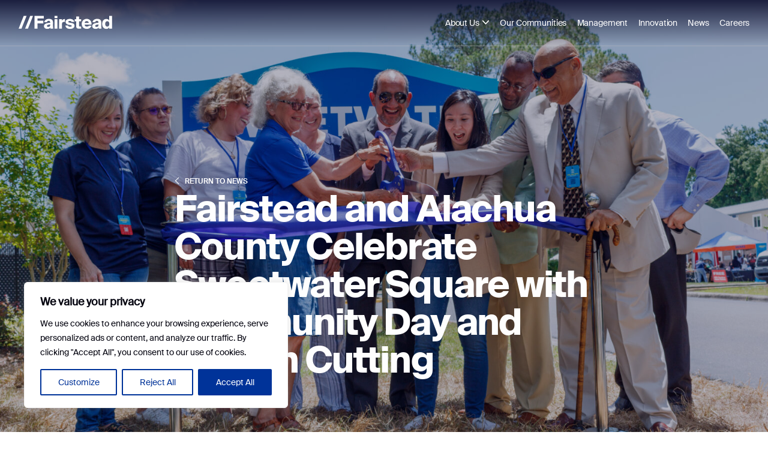

--- FILE ---
content_type: text/html; charset=UTF-8
request_url: https://fairstead.com/fairstead-and-alachua-county-celebrate-sweetwater-square-with-community-day-and-ribbon-cutting/
body_size: 21610
content:
<!DOCTYPE html>

<head>
	<meta charset="UTF-8" />
	<title>Fairstead and Alachua County Celebrate Sweetwater Square with Community Day and Ribbon Cutting - Fairstead</title>
	<link rel="profile" href="http://gmpg.org/xfn/11" />
	<link rel="stylesheet" href="https://fairstead.com/wp-content/themes/fairstead/style.css" />
	<link rel="pingback" href="https://fairstead.com/xmlrpc.php" />
	<!-- mobile Specific Metas -->
	<meta name="viewport" content="width=device-width, initial-scale=1, maximum-scale=5" />
	<meta names="apple-mobile-web-app-status-bar-style" content="black-translucent">
	<meta name="apple-mobile-web-app-capable" content="yes" />
	<meta name="format-detection" content="telephone=no">


	<link href="https://fairstead.com/wp-content/themes/fairstead/img/favicon/Fairstead_Favicon_White.png" rel="icon" media="(prefers-color-scheme: dark)" />
	<link href="https://fairstead.com/wp-content/themes/fairstead/img/favicon/Fairstead_Favicon_Black.png" rel="icon" media="(prefers-color-scheme: light)" />


	<meta name='robots' content='index, follow, max-image-preview:large, max-snippet:-1, max-video-preview:-1' />
	<style>img:is([sizes="auto" i], [sizes^="auto," i]) { contain-intrinsic-size: 3000px 1500px }</style>
	
	<!-- This site is optimized with the Yoast SEO plugin v26.8 - https://yoast.com/product/yoast-seo-wordpress/ -->
	<link rel="canonical" href="https://fairstead.com/fairstead-and-alachua-county-celebrate-sweetwater-square-with-community-day-and-ribbon-cutting/" />
	<meta property="og:locale" content="en_US" />
	<meta property="og:type" content="article" />
	<meta property="og:title" content="Fairstead and Alachua County Celebrate Sweetwater Square with Community Day and Ribbon Cutting - Fairstead" />
	<meta property="og:description" content="Completed renovations will enable residents to enjoy beautiful, affordable homes for years to come Partnerships with over a dozen community organizations provide services to residents GAINESVILLE, Fla., June 2, 2022 /PRNewswire/ &#8212; Fairstead, a purpose-driven, vertically integrated real estate company committed to sustainable development and the creation and preservation of high-quality housing, and officials from Alachua County today celebrated [&hellip;]" />
	<meta property="og:url" content="https://fairstead.com/fairstead-and-alachua-county-celebrate-sweetwater-square-with-community-day-and-ribbon-cutting/" />
	<meta property="og:site_name" content="Fairstead" />
	<meta property="article:published_time" content="2022-06-02T14:59:58+00:00" />
	<meta property="article:modified_time" content="2023-02-25T15:02:16+00:00" />
	<meta property="og:image" content="https://fairstead.com/wp-content/uploads/2023/02/IMG_1767-scaled.jpg" />
	<meta property="og:image:width" content="2560" />
	<meta property="og:image:height" content="1707" />
	<meta property="og:image:type" content="image/jpeg" />
	<meta name="author" content="admin" />
	<meta name="twitter:card" content="summary_large_image" />
	<meta name="twitter:label1" content="Written by" />
	<meta name="twitter:data1" content="admin" />
	<meta name="twitter:label2" content="Est. reading time" />
	<meta name="twitter:data2" content="4 minutes" />
	<script type="application/ld+json" class="yoast-schema-graph">{"@context":"https://schema.org","@graph":[{"@type":"Article","@id":"https://fairstead.com/fairstead-and-alachua-county-celebrate-sweetwater-square-with-community-day-and-ribbon-cutting/#article","isPartOf":{"@id":"https://fairstead.com/fairstead-and-alachua-county-celebrate-sweetwater-square-with-community-day-and-ribbon-cutting/"},"author":{"name":"admin","@id":"https://fairstead.com/#/schema/person/692d7c4f492a5bcf38471836ae2c24bb"},"headline":"Fairstead and Alachua County Celebrate Sweetwater Square with Community Day and Ribbon Cutting","datePublished":"2022-06-02T14:59:58+00:00","dateModified":"2023-02-25T15:02:16+00:00","mainEntityOfPage":{"@id":"https://fairstead.com/fairstead-and-alachua-county-celebrate-sweetwater-square-with-community-day-and-ribbon-cutting/"},"wordCount":781,"image":{"@id":"https://fairstead.com/fairstead-and-alachua-county-celebrate-sweetwater-square-with-community-day-and-ribbon-cutting/#primaryimage"},"thumbnailUrl":"https://fairstead.com/wp-content/uploads/2023/02/IMG_1767-scaled.jpg","articleSection":["Press Releases"],"inLanguage":"en-US"},{"@type":"WebPage","@id":"https://fairstead.com/fairstead-and-alachua-county-celebrate-sweetwater-square-with-community-day-and-ribbon-cutting/","url":"https://fairstead.com/fairstead-and-alachua-county-celebrate-sweetwater-square-with-community-day-and-ribbon-cutting/","name":"Fairstead and Alachua County Celebrate Sweetwater Square with Community Day and Ribbon Cutting - Fairstead","isPartOf":{"@id":"https://fairstead.com/#website"},"primaryImageOfPage":{"@id":"https://fairstead.com/fairstead-and-alachua-county-celebrate-sweetwater-square-with-community-day-and-ribbon-cutting/#primaryimage"},"image":{"@id":"https://fairstead.com/fairstead-and-alachua-county-celebrate-sweetwater-square-with-community-day-and-ribbon-cutting/#primaryimage"},"thumbnailUrl":"https://fairstead.com/wp-content/uploads/2023/02/IMG_1767-scaled.jpg","datePublished":"2022-06-02T14:59:58+00:00","dateModified":"2023-02-25T15:02:16+00:00","author":{"@id":"https://fairstead.com/#/schema/person/692d7c4f492a5bcf38471836ae2c24bb"},"breadcrumb":{"@id":"https://fairstead.com/fairstead-and-alachua-county-celebrate-sweetwater-square-with-community-day-and-ribbon-cutting/#breadcrumb"},"inLanguage":"en-US","potentialAction":[{"@type":"ReadAction","target":["https://fairstead.com/fairstead-and-alachua-county-celebrate-sweetwater-square-with-community-day-and-ribbon-cutting/"]}]},{"@type":"ImageObject","inLanguage":"en-US","@id":"https://fairstead.com/fairstead-and-alachua-county-celebrate-sweetwater-square-with-community-day-and-ribbon-cutting/#primaryimage","url":"https://fairstead.com/wp-content/uploads/2023/02/IMG_1767-scaled.jpg","contentUrl":"https://fairstead.com/wp-content/uploads/2023/02/IMG_1767-scaled.jpg","width":2560,"height":1707,"caption":"group of people cutting ribbon with big scissors"},{"@type":"BreadcrumbList","@id":"https://fairstead.com/fairstead-and-alachua-county-celebrate-sweetwater-square-with-community-day-and-ribbon-cutting/#breadcrumb","itemListElement":[{"@type":"ListItem","position":1,"name":"Home","item":"https://fairstead.com/"},{"@type":"ListItem","position":2,"name":"News","item":"https://fairstead.com/news/"},{"@type":"ListItem","position":3,"name":"Fairstead and Alachua County Celebrate Sweetwater Square with Community Day and Ribbon Cutting"}]},{"@type":"WebSite","@id":"https://fairstead.com/#website","url":"https://fairstead.com/","name":"Fairstead","description":"Building Communities","potentialAction":[{"@type":"SearchAction","target":{"@type":"EntryPoint","urlTemplate":"https://fairstead.com/?s={search_term_string}"},"query-input":{"@type":"PropertyValueSpecification","valueRequired":true,"valueName":"search_term_string"}}],"inLanguage":"en-US"},{"@type":"Person","@id":"https://fairstead.com/#/schema/person/692d7c4f492a5bcf38471836ae2c24bb","name":"admin","image":{"@type":"ImageObject","inLanguage":"en-US","@id":"https://fairstead.com/#/schema/person/image/","url":"https://secure.gravatar.com/avatar/830388470b58b091471be92f66d42ef43d0ba121206d4707757814b796f57813?s=96&d=mm&r=g","contentUrl":"https://secure.gravatar.com/avatar/830388470b58b091471be92f66d42ef43d0ba121206d4707757814b796f57813?s=96&d=mm&r=g","caption":"admin"},"sameAs":["https://fairstead1.wpenginepowered.com"],"url":"https://fairstead.com/author/admin/"}]}</script>
	<!-- / Yoast SEO plugin. -->


<script type="text/javascript">
/* <![CDATA[ */
window._wpemojiSettings = {"baseUrl":"https:\/\/s.w.org\/images\/core\/emoji\/16.0.1\/72x72\/","ext":".png","svgUrl":"https:\/\/s.w.org\/images\/core\/emoji\/16.0.1\/svg\/","svgExt":".svg","source":{"concatemoji":"https:\/\/fairstead.com\/wp-includes\/js\/wp-emoji-release.min.js?ver=6.8.3"}};
/*! This file is auto-generated */
!function(s,n){var o,i,e;function c(e){try{var t={supportTests:e,timestamp:(new Date).valueOf()};sessionStorage.setItem(o,JSON.stringify(t))}catch(e){}}function p(e,t,n){e.clearRect(0,0,e.canvas.width,e.canvas.height),e.fillText(t,0,0);var t=new Uint32Array(e.getImageData(0,0,e.canvas.width,e.canvas.height).data),a=(e.clearRect(0,0,e.canvas.width,e.canvas.height),e.fillText(n,0,0),new Uint32Array(e.getImageData(0,0,e.canvas.width,e.canvas.height).data));return t.every(function(e,t){return e===a[t]})}function u(e,t){e.clearRect(0,0,e.canvas.width,e.canvas.height),e.fillText(t,0,0);for(var n=e.getImageData(16,16,1,1),a=0;a<n.data.length;a++)if(0!==n.data[a])return!1;return!0}function f(e,t,n,a){switch(t){case"flag":return n(e,"\ud83c\udff3\ufe0f\u200d\u26a7\ufe0f","\ud83c\udff3\ufe0f\u200b\u26a7\ufe0f")?!1:!n(e,"\ud83c\udde8\ud83c\uddf6","\ud83c\udde8\u200b\ud83c\uddf6")&&!n(e,"\ud83c\udff4\udb40\udc67\udb40\udc62\udb40\udc65\udb40\udc6e\udb40\udc67\udb40\udc7f","\ud83c\udff4\u200b\udb40\udc67\u200b\udb40\udc62\u200b\udb40\udc65\u200b\udb40\udc6e\u200b\udb40\udc67\u200b\udb40\udc7f");case"emoji":return!a(e,"\ud83e\udedf")}return!1}function g(e,t,n,a){var r="undefined"!=typeof WorkerGlobalScope&&self instanceof WorkerGlobalScope?new OffscreenCanvas(300,150):s.createElement("canvas"),o=r.getContext("2d",{willReadFrequently:!0}),i=(o.textBaseline="top",o.font="600 32px Arial",{});return e.forEach(function(e){i[e]=t(o,e,n,a)}),i}function t(e){var t=s.createElement("script");t.src=e,t.defer=!0,s.head.appendChild(t)}"undefined"!=typeof Promise&&(o="wpEmojiSettingsSupports",i=["flag","emoji"],n.supports={everything:!0,everythingExceptFlag:!0},e=new Promise(function(e){s.addEventListener("DOMContentLoaded",e,{once:!0})}),new Promise(function(t){var n=function(){try{var e=JSON.parse(sessionStorage.getItem(o));if("object"==typeof e&&"number"==typeof e.timestamp&&(new Date).valueOf()<e.timestamp+604800&&"object"==typeof e.supportTests)return e.supportTests}catch(e){}return null}();if(!n){if("undefined"!=typeof Worker&&"undefined"!=typeof OffscreenCanvas&&"undefined"!=typeof URL&&URL.createObjectURL&&"undefined"!=typeof Blob)try{var e="postMessage("+g.toString()+"("+[JSON.stringify(i),f.toString(),p.toString(),u.toString()].join(",")+"));",a=new Blob([e],{type:"text/javascript"}),r=new Worker(URL.createObjectURL(a),{name:"wpTestEmojiSupports"});return void(r.onmessage=function(e){c(n=e.data),r.terminate(),t(n)})}catch(e){}c(n=g(i,f,p,u))}t(n)}).then(function(e){for(var t in e)n.supports[t]=e[t],n.supports.everything=n.supports.everything&&n.supports[t],"flag"!==t&&(n.supports.everythingExceptFlag=n.supports.everythingExceptFlag&&n.supports[t]);n.supports.everythingExceptFlag=n.supports.everythingExceptFlag&&!n.supports.flag,n.DOMReady=!1,n.readyCallback=function(){n.DOMReady=!0}}).then(function(){return e}).then(function(){var e;n.supports.everything||(n.readyCallback(),(e=n.source||{}).concatemoji?t(e.concatemoji):e.wpemoji&&e.twemoji&&(t(e.twemoji),t(e.wpemoji)))}))}((window,document),window._wpemojiSettings);
/* ]]> */
</script>
<style id='wp-emoji-styles-inline-css' type='text/css'>

	img.wp-smiley, img.emoji {
		display: inline !important;
		border: none !important;
		box-shadow: none !important;
		height: 1em !important;
		width: 1em !important;
		margin: 0 0.07em !important;
		vertical-align: -0.1em !important;
		background: none !important;
		padding: 0 !important;
	}
</style>
<link rel='stylesheet' id='wp-block-library-css' href='https://fairstead.com/wp-includes/css/dist/block-library/style.min.css?ver=6.8.3' type='text/css' media='all' />
<style id='classic-theme-styles-inline-css' type='text/css'>
/*! This file is auto-generated */
.wp-block-button__link{color:#fff;background-color:#32373c;border-radius:9999px;box-shadow:none;text-decoration:none;padding:calc(.667em + 2px) calc(1.333em + 2px);font-size:1.125em}.wp-block-file__button{background:#32373c;color:#fff;text-decoration:none}
</style>
<style id='global-styles-inline-css' type='text/css'>
:root{--wp--preset--aspect-ratio--square: 1;--wp--preset--aspect-ratio--4-3: 4/3;--wp--preset--aspect-ratio--3-4: 3/4;--wp--preset--aspect-ratio--3-2: 3/2;--wp--preset--aspect-ratio--2-3: 2/3;--wp--preset--aspect-ratio--16-9: 16/9;--wp--preset--aspect-ratio--9-16: 9/16;--wp--preset--color--black: #000000;--wp--preset--color--cyan-bluish-gray: #abb8c3;--wp--preset--color--white: #ffffff;--wp--preset--color--pale-pink: #f78da7;--wp--preset--color--vivid-red: #cf2e2e;--wp--preset--color--luminous-vivid-orange: #ff6900;--wp--preset--color--luminous-vivid-amber: #fcb900;--wp--preset--color--light-green-cyan: #7bdcb5;--wp--preset--color--vivid-green-cyan: #00d084;--wp--preset--color--pale-cyan-blue: #8ed1fc;--wp--preset--color--vivid-cyan-blue: #0693e3;--wp--preset--color--vivid-purple: #9b51e0;--wp--preset--gradient--vivid-cyan-blue-to-vivid-purple: linear-gradient(135deg,rgba(6,147,227,1) 0%,rgb(155,81,224) 100%);--wp--preset--gradient--light-green-cyan-to-vivid-green-cyan: linear-gradient(135deg,rgb(122,220,180) 0%,rgb(0,208,130) 100%);--wp--preset--gradient--luminous-vivid-amber-to-luminous-vivid-orange: linear-gradient(135deg,rgba(252,185,0,1) 0%,rgba(255,105,0,1) 100%);--wp--preset--gradient--luminous-vivid-orange-to-vivid-red: linear-gradient(135deg,rgba(255,105,0,1) 0%,rgb(207,46,46) 100%);--wp--preset--gradient--very-light-gray-to-cyan-bluish-gray: linear-gradient(135deg,rgb(238,238,238) 0%,rgb(169,184,195) 100%);--wp--preset--gradient--cool-to-warm-spectrum: linear-gradient(135deg,rgb(74,234,220) 0%,rgb(151,120,209) 20%,rgb(207,42,186) 40%,rgb(238,44,130) 60%,rgb(251,105,98) 80%,rgb(254,248,76) 100%);--wp--preset--gradient--blush-light-purple: linear-gradient(135deg,rgb(255,206,236) 0%,rgb(152,150,240) 100%);--wp--preset--gradient--blush-bordeaux: linear-gradient(135deg,rgb(254,205,165) 0%,rgb(254,45,45) 50%,rgb(107,0,62) 100%);--wp--preset--gradient--luminous-dusk: linear-gradient(135deg,rgb(255,203,112) 0%,rgb(199,81,192) 50%,rgb(65,88,208) 100%);--wp--preset--gradient--pale-ocean: linear-gradient(135deg,rgb(255,245,203) 0%,rgb(182,227,212) 50%,rgb(51,167,181) 100%);--wp--preset--gradient--electric-grass: linear-gradient(135deg,rgb(202,248,128) 0%,rgb(113,206,126) 100%);--wp--preset--gradient--midnight: linear-gradient(135deg,rgb(2,3,129) 0%,rgb(40,116,252) 100%);--wp--preset--font-size--small: 13px;--wp--preset--font-size--medium: 20px;--wp--preset--font-size--large: 36px;--wp--preset--font-size--x-large: 42px;--wp--preset--spacing--20: 0.44rem;--wp--preset--spacing--30: 0.67rem;--wp--preset--spacing--40: 1rem;--wp--preset--spacing--50: 1.5rem;--wp--preset--spacing--60: 2.25rem;--wp--preset--spacing--70: 3.38rem;--wp--preset--spacing--80: 5.06rem;--wp--preset--shadow--natural: 6px 6px 9px rgba(0, 0, 0, 0.2);--wp--preset--shadow--deep: 12px 12px 50px rgba(0, 0, 0, 0.4);--wp--preset--shadow--sharp: 6px 6px 0px rgba(0, 0, 0, 0.2);--wp--preset--shadow--outlined: 6px 6px 0px -3px rgba(255, 255, 255, 1), 6px 6px rgba(0, 0, 0, 1);--wp--preset--shadow--crisp: 6px 6px 0px rgba(0, 0, 0, 1);}:where(.is-layout-flex){gap: 0.5em;}:where(.is-layout-grid){gap: 0.5em;}body .is-layout-flex{display: flex;}.is-layout-flex{flex-wrap: wrap;align-items: center;}.is-layout-flex > :is(*, div){margin: 0;}body .is-layout-grid{display: grid;}.is-layout-grid > :is(*, div){margin: 0;}:where(.wp-block-columns.is-layout-flex){gap: 2em;}:where(.wp-block-columns.is-layout-grid){gap: 2em;}:where(.wp-block-post-template.is-layout-flex){gap: 1.25em;}:where(.wp-block-post-template.is-layout-grid){gap: 1.25em;}.has-black-color{color: var(--wp--preset--color--black) !important;}.has-cyan-bluish-gray-color{color: var(--wp--preset--color--cyan-bluish-gray) !important;}.has-white-color{color: var(--wp--preset--color--white) !important;}.has-pale-pink-color{color: var(--wp--preset--color--pale-pink) !important;}.has-vivid-red-color{color: var(--wp--preset--color--vivid-red) !important;}.has-luminous-vivid-orange-color{color: var(--wp--preset--color--luminous-vivid-orange) !important;}.has-luminous-vivid-amber-color{color: var(--wp--preset--color--luminous-vivid-amber) !important;}.has-light-green-cyan-color{color: var(--wp--preset--color--light-green-cyan) !important;}.has-vivid-green-cyan-color{color: var(--wp--preset--color--vivid-green-cyan) !important;}.has-pale-cyan-blue-color{color: var(--wp--preset--color--pale-cyan-blue) !important;}.has-vivid-cyan-blue-color{color: var(--wp--preset--color--vivid-cyan-blue) !important;}.has-vivid-purple-color{color: var(--wp--preset--color--vivid-purple) !important;}.has-black-background-color{background-color: var(--wp--preset--color--black) !important;}.has-cyan-bluish-gray-background-color{background-color: var(--wp--preset--color--cyan-bluish-gray) !important;}.has-white-background-color{background-color: var(--wp--preset--color--white) !important;}.has-pale-pink-background-color{background-color: var(--wp--preset--color--pale-pink) !important;}.has-vivid-red-background-color{background-color: var(--wp--preset--color--vivid-red) !important;}.has-luminous-vivid-orange-background-color{background-color: var(--wp--preset--color--luminous-vivid-orange) !important;}.has-luminous-vivid-amber-background-color{background-color: var(--wp--preset--color--luminous-vivid-amber) !important;}.has-light-green-cyan-background-color{background-color: var(--wp--preset--color--light-green-cyan) !important;}.has-vivid-green-cyan-background-color{background-color: var(--wp--preset--color--vivid-green-cyan) !important;}.has-pale-cyan-blue-background-color{background-color: var(--wp--preset--color--pale-cyan-blue) !important;}.has-vivid-cyan-blue-background-color{background-color: var(--wp--preset--color--vivid-cyan-blue) !important;}.has-vivid-purple-background-color{background-color: var(--wp--preset--color--vivid-purple) !important;}.has-black-border-color{border-color: var(--wp--preset--color--black) !important;}.has-cyan-bluish-gray-border-color{border-color: var(--wp--preset--color--cyan-bluish-gray) !important;}.has-white-border-color{border-color: var(--wp--preset--color--white) !important;}.has-pale-pink-border-color{border-color: var(--wp--preset--color--pale-pink) !important;}.has-vivid-red-border-color{border-color: var(--wp--preset--color--vivid-red) !important;}.has-luminous-vivid-orange-border-color{border-color: var(--wp--preset--color--luminous-vivid-orange) !important;}.has-luminous-vivid-amber-border-color{border-color: var(--wp--preset--color--luminous-vivid-amber) !important;}.has-light-green-cyan-border-color{border-color: var(--wp--preset--color--light-green-cyan) !important;}.has-vivid-green-cyan-border-color{border-color: var(--wp--preset--color--vivid-green-cyan) !important;}.has-pale-cyan-blue-border-color{border-color: var(--wp--preset--color--pale-cyan-blue) !important;}.has-vivid-cyan-blue-border-color{border-color: var(--wp--preset--color--vivid-cyan-blue) !important;}.has-vivid-purple-border-color{border-color: var(--wp--preset--color--vivid-purple) !important;}.has-vivid-cyan-blue-to-vivid-purple-gradient-background{background: var(--wp--preset--gradient--vivid-cyan-blue-to-vivid-purple) !important;}.has-light-green-cyan-to-vivid-green-cyan-gradient-background{background: var(--wp--preset--gradient--light-green-cyan-to-vivid-green-cyan) !important;}.has-luminous-vivid-amber-to-luminous-vivid-orange-gradient-background{background: var(--wp--preset--gradient--luminous-vivid-amber-to-luminous-vivid-orange) !important;}.has-luminous-vivid-orange-to-vivid-red-gradient-background{background: var(--wp--preset--gradient--luminous-vivid-orange-to-vivid-red) !important;}.has-very-light-gray-to-cyan-bluish-gray-gradient-background{background: var(--wp--preset--gradient--very-light-gray-to-cyan-bluish-gray) !important;}.has-cool-to-warm-spectrum-gradient-background{background: var(--wp--preset--gradient--cool-to-warm-spectrum) !important;}.has-blush-light-purple-gradient-background{background: var(--wp--preset--gradient--blush-light-purple) !important;}.has-blush-bordeaux-gradient-background{background: var(--wp--preset--gradient--blush-bordeaux) !important;}.has-luminous-dusk-gradient-background{background: var(--wp--preset--gradient--luminous-dusk) !important;}.has-pale-ocean-gradient-background{background: var(--wp--preset--gradient--pale-ocean) !important;}.has-electric-grass-gradient-background{background: var(--wp--preset--gradient--electric-grass) !important;}.has-midnight-gradient-background{background: var(--wp--preset--gradient--midnight) !important;}.has-small-font-size{font-size: var(--wp--preset--font-size--small) !important;}.has-medium-font-size{font-size: var(--wp--preset--font-size--medium) !important;}.has-large-font-size{font-size: var(--wp--preset--font-size--large) !important;}.has-x-large-font-size{font-size: var(--wp--preset--font-size--x-large) !important;}
:where(.wp-block-post-template.is-layout-flex){gap: 1.25em;}:where(.wp-block-post-template.is-layout-grid){gap: 1.25em;}
:where(.wp-block-columns.is-layout-flex){gap: 2em;}:where(.wp-block-columns.is-layout-grid){gap: 2em;}
:root :where(.wp-block-pullquote){font-size: 1.5em;line-height: 1.6;}
</style>
<link rel='stylesheet' id='contact-form-7-css' href='https://fairstead.com/wp-content/plugins/contact-form-7/includes/css/styles.css?ver=6.1.4' type='text/css' media='all' />
<link rel='stylesheet' id='google-css' href='https://fonts.googleapis.com/css?family=Barlow:300,400,500,600,700|Montserrat:400,500,700|Prata' type='text/css' media='all' />
<link rel='stylesheet' id='reset-css' href='https://fairstead.com/wp-content/themes/fairstead/css/libraries/reset.css?ver=6.8.3' type='text/css' media='all' />
<link rel='stylesheet' id='grid-css' href='https://fairstead.com/wp-content/themes/fairstead/css/libraries/grid.css?ver=6.8.3' type='text/css' media='all' />
<link rel='stylesheet' id='ico-css' href='https://fairstead.com/wp-content/themes/fairstead/css/libraries/ico.css?ver=6.8.3' type='text/css' media='all' />
<link rel='stylesheet' id='slick-css' href='https://fairstead.com/wp-content/themes/fairstead/css/libraries/slick.css?ver=6.8.3' type='text/css' media='all' />
<link rel='stylesheet' id='splide-css' href='https://fairstead.com/wp-content/themes/fairstead/css/libraries/splide.min.css?ver=6.8.3' type='text/css' media='all' />
<link rel='stylesheet' id='main-css' href='https://fairstead.com/wp-content/themes/fairstead/css/main.css?ver=6.8.3' type='text/css' media='all' />
<link rel='stylesheet' id='main-hero-css' href='https://fairstead.com/wp-content/themes/fairstead/css/components/main-hero.css?ver=6.8.3' type='text/css' media='all' />
<link rel='stylesheet' id='primary-hero-css' href='https://fairstead.com/wp-content/themes/fairstead/css/components/primary-hero.css?ver=6.8.3' type='text/css' media='all' />
<link rel='stylesheet' id='secondary-hero-css' href='https://fairstead.com/wp-content/themes/fairstead/css/components/secondary-hero.css?ver=6.8.3' type='text/css' media='all' />
<link rel='stylesheet' id='background-hero-css' href='https://fairstead.com/wp-content/themes/fairstead/css/components/background-hero.css?ver=6.8.3' type='text/css' media='all' />
<link rel='stylesheet' id='overview-text-css' href='https://fairstead.com/wp-content/themes/fairstead/css/components/overview-text.css?ver=6.8.3' type='text/css' media='all' />
<link rel='stylesheet' id='general-content-css' href='https://fairstead.com/wp-content/themes/fairstead/css/components/general-content.css?ver=6.8.3' type='text/css' media='all' />
<link rel='stylesheet' id='banner-testimonial-css' href='https://fairstead.com/wp-content/themes/fairstead/css/components/banner-testimonial.css?ver=6.8.3' type='text/css' media='all' />
<link rel='stylesheet' id='ceo-cta-css' href='https://fairstead.com/wp-content/themes/fairstead/css/components/ceo-cta.css?ver=6.8.3' type='text/css' media='all' />
<link rel='stylesheet' id='ceo-detail-css' href='https://fairstead.com/wp-content/themes/fairstead/css/components/ceo-detail.css?ver=6.8.3' type='text/css' media='all' />
<link rel='stylesheet' id='image-with-content-css' href='https://fairstead.com/wp-content/themes/fairstead/css/components/image-with-content.css?ver=6.8.3' type='text/css' media='all' />
<link rel='stylesheet' id='articles-css' href='https://fairstead.com/wp-content/themes/fairstead/css/components/articles.css?ver=6.8.3' type='text/css' media='all' />
<link rel='stylesheet' id='callout-widget-small-css' href='https://fairstead.com/wp-content/themes/fairstead/css/components/callout-widget-small.css?ver=6.8.3' type='text/css' media='all' />
<link rel='stylesheet' id='cards-widget-css' href='https://fairstead.com/wp-content/themes/fairstead/css/components/cards-widget.css?ver=6.8.3' type='text/css' media='all' />
<link rel='stylesheet' id='news-widget-css' href='https://fairstead.com/wp-content/themes/fairstead/css/components/news-widget.css?ver=6.8.3' type='text/css' media='all' />
<link rel='stylesheet' id='awards-widget-css' href='https://fairstead.com/wp-content/themes/fairstead/css/components/awards-widget.css?ver=6.8.3' type='text/css' media='all' />
<link rel='stylesheet' id='slider-testimonial-css' href='https://fairstead.com/wp-content/themes/fairstead/css/components/slider-testimonial.css?ver=6.8.3' type='text/css' media='all' />
<link rel='stylesheet' id='slider-opportunities-css' href='https://fairstead.com/wp-content/themes/fairstead/css/components/slider-opportunities.css?ver=6.8.3' type='text/css' media='all' />
<link rel='stylesheet' id='leadership-widget-css' href='https://fairstead.com/wp-content/themes/fairstead/css/components/leadership-widget.css?ver=6.8.3' type='text/css' media='all' />
<link rel='stylesheet' id='team-widget-css' href='https://fairstead.com/wp-content/themes/fairstead/css/components/team-widget.css?ver=6.8.3' type='text/css' media='all' />
<link rel='stylesheet' id='flyout-css' href='https://fairstead.com/wp-content/themes/fairstead/css/components/flyout.css?ver=6.8.3' type='text/css' media='all' />
<link rel='stylesheet' id='callout-widget-css' href='https://fairstead.com/wp-content/themes/fairstead/css/components/callout-widget.css?ver=6.8.3' type='text/css' media='all' />
<link rel='stylesheet' id='full-video-widget-css' href='https://fairstead.com/wp-content/themes/fairstead/css/components/full-video-widget.css?ver=6.8.3' type='text/css' media='all' />
<link rel='stylesheet' id='banner-with-video-css' href='https://fairstead.com/wp-content/themes/fairstead/css/components/banner-with-video.css?ver=6.8.3' type='text/css' media='all' />
<link rel='stylesheet' id='videoPopup-css' href='https://fairstead.com/wp-content/themes/fairstead/css/components/video-popup.css?ver=6.8.3' type='text/css' media='all' />
<link rel='stylesheet' id='content-with-numbers-css' href='https://fairstead.com/wp-content/themes/fairstead/css/components/content-with-numbers.css?ver=6.8.3' type='text/css' media='all' />
<link rel='stylesheet' id='stats-widget-css' href='https://fairstead.com/wp-content/themes/fairstead/css/components/stats-widget.css?ver=6.8.3' type='text/css' media='all' />
<link rel='stylesheet' id='news-css' href='https://fairstead.com/wp-content/themes/fairstead/css/components/news.css?ver=6.8.3' type='text/css' media='all' />
<link rel='stylesheet' id='single-news-css' href='https://fairstead.com/wp-content/themes/fairstead/css/components/single-news.css?ver=6.8.3' type='text/css' media='all' />
<link rel='stylesheet' id='investments-css' href='https://fairstead.com/wp-content/themes/fairstead/css/components/investments.css?ver=6.8.3' type='text/css' media='all' />
<link rel='stylesheet' id='figure-with-content-css' href='https://fairstead.com/wp-content/themes/fairstead/css/components/figure-with-content.css?ver=6.8.3' type='text/css' media='all' />
<link rel='stylesheet' id='text-and-form-css' href='https://fairstead.com/wp-content/themes/fairstead/css/components/text-and-form.css?ver=6.8.3' type='text/css' media='all' />
<link rel='stylesheet' id='tabs-and-form-css' href='https://fairstead.com/wp-content/themes/fairstead/css/components/tabs-and-form.css?ver=6.8.3' type='text/css' media='all' />
<link rel='stylesheet' id='general-form-css' href='https://fairstead.com/wp-content/themes/fairstead/css/components/general-form.css?ver=6.8.3' type='text/css' media='all' />
<link rel='stylesheet' id='contact-articles-css' href='https://fairstead.com/wp-content/themes/fairstead/css/components/contact-articles.css?ver=6.8.3' type='text/css' media='all' />
<link rel='stylesheet' id='callout-widget-filters-css' href='https://fairstead.com/wp-content/themes/fairstead/css/components/callout-widget-filters.css?ver=6.8.3' type='text/css' media='all' />
<link rel='stylesheet' id='listing-css' href='https://fairstead.com/wp-content/themes/fairstead/css/components/listing.css?ver=6.8.3' type='text/css' media='all' />
<link rel='stylesheet' id='listinggh-css' href='https://fairstead.com/wp-content/themes/fairstead/css/components/listinggh.css?ver=6.8.3' type='text/css' media='all' />
<link rel='stylesheet' id='communities-feature-widget-css' href='https://fairstead.com/wp-content/themes/fairstead/css/components/communities-feature-widget.css?ver=6.8.3' type='text/css' media='all' />
<link rel='stylesheet' id='random-color-and-shape-css' href='https://fairstead.com/wp-content/themes/fairstead/css/components/random-color-and-shape.css?ver=6.8.3' type='text/css' media='all' />
<link rel='stylesheet' id='image-to-gradient-css' href='https://fairstead.com/wp-content/themes/fairstead/css/components/image-to-gradient.css?ver=6.8.3' type='text/css' media='all' />
<link rel='stylesheet' id='timeline-posts-css' href='https://fairstead.com/wp-content/themes/fairstead/css/components/timeline-posts.css?ver=6.8.3' type='text/css' media='all' />
<link rel='stylesheet' id='site-footer-css' href='https://fairstead.com/wp-content/themes/fairstead/css/components/site-footer.css?ver=6.8.3' type='text/css' media='all' />
<style id='site-footer-inline-css' type='text/css'>
/* @group Site Nav
------------------------------------ */
.sitenav {
    position: fixed;
    width: 100%;
    z-index: 10;
    top: 0;
    left: 0;
    transition: top .9s;
}
.sitenav.transparent {
    border-bottom: .1rem solid rgba(181, 181, 186, 0.5);
}
.sitenav.blue {
    border-bottom: 1px solid var(--caregiver-teal);
}
.scrollhidden.pinedHeader .sitenav {
    top: -100%;
}
.pinedHeader .sitenav {
    background-color: var(--caregiver-blue-one);
}
.scrollhidden.pinedHeader .sitenav {
    background-color: transparent;
}
.sitenav .row {
    height: 7rem;
}
.sitenav .col-logo {
    flex: 0 1 13rem;
    max-width: 13rem;
    margin-left: 2.5rem;
}
.sitenav .col-logo img {
    width: 13rem;
    height: auto;
}
body.white .sitenav .col-logo a .logo-black,
body.pinedHeader .sitenav .col-logo a .logo-black,
body[data-state="opened-menu"] .sitenav .col-logo a .logo-black {
    display: none;
}
body.dark:not(.pinedHeader):not([data-state="opened-menu"]) .sitenav .col-logo a .logo-white,
body.error404:not(.pinedHeader):not([data-state="opened-menu"]) .sitenav .col-logo a .logo-white {
    display: none;
}
.sitenav .col-menu {
    flex: 1;
    margin-right: 2.5rem;
    text-align: right;
}
.sitenav .menu li {
    font-size: unset;
}
.sitenav .menu a {
    color: var(--secondary-white);
    font-size: 1.8em;
    line-height: 1.33em;
    letter-spacing: -.01em;
    font-family: var(--suisse-font);
}
body.white:not(.pinedHeader):not([data-state="opened-menu"]) .sitenav .menu a {
    color: var(--secondary-white);
}
body.dark:not(.pinedHeader):not([data-state="opened-menu"]) .sitenav .menu a,
body.error404:not(.pinedHeader):not([data-state="opened-menu"]) .sitenav .menu a  {
    color: var(--secondary-black);
}
@media (hover: hover) {
    body:not(.pinedHeader):not([data-state="opened-menu"]) .sitenav .menu li:hover a {
        color: var(--caregiver-blue-three);
    }
    .sitenav .menu-item-has-children .sub-menu li a:hover {
        color: var(--caregiver-blue-three)!important;
    }
}
.blog.pinedHeader:not([data-state="opened-menu"]) .sitenav {
    background-color: var(--caregiver-maroon);
    color: var(--secondary-white);
}
body.blog .logo-white {
    display: none;
}
body.blog.pinedHeader .logo-white {
    display: block;
}
body.blog.pinedHeader .logo-black {
    display: none;
}

@media only screen
and (min-width : 961px) {
    body.blog .sitenav .menu a {
        color: var(--secondary-black);
    }
}

body.pinedHeader .sitenav .menu a {
    color: var(--secondary-white);
}
.sitenav .bttn-mobile {
    display: flex;
    align-items: center;
    justify-content: flex-end;
}
.sitenav .bttn-mobile span {
    color: var(--secondary-white);
    text-transform: uppercase;
    font-size: 1.1rem;
    line-height: 1.8em;
    letter-spacing: 0.02em;
    font-family: var(--suisse-bold-font);
    display: inline-block;
    margin-right: .6rem;
}
body.white:not(.pinedHeader) .sitenav .bttn-mobile span {
    color: var(--secondary-white);
}
body.dark:not(.pinedHeader):not([data-state="opened-menu"]) .sitenav .bttn-mobile i,
body.error404:not(.pinedHeader):not([data-state="opened-menu"]) .sitenav .bttn-mobile i {
    color: var(--secondary-black);
}
.sitenav .bttn-mobile i {
    display: inline-block;
    font-size: 2.8rem;
    color: var(--secondary-white);
    opacity: 1;
    transition: transform .6s ease;
    width: 2.8rem;
}
body.dark:not(.pinedHeader):not([data-state="opened-menu"]) .sitenav .bttn-mobile span,
body.error404:not(.pinedHeader):not([data-state="opened-menu"]) .sitenav .bttn-mobile span {
    color: var(--secondary-black);
}
body[data-state="opened-menu"] .sitenav .bttn-mobile i.icon-open-menu {
    transform: scaleX(-1);
}

/* submenu */
.sitenav .menu-item-has-children {
    position: relative;
}
.sitenav .menu-item-has-children i.icon-plus-lg {
    position: absolute;
    right: 0;
    top: .8rem;
}
.sitenav .menu-item-has-children .sub-menu li {
    position: relative;
    display: inline-block;
    text-align: left;
    width: 100%;
    margin-left: 0!important;
}
.sitenav .menu-item-has-children .sub-menu li a {
    width: 100%;
    font: var(--body-md);
    letter-spacing: var(--body-spacing);
}
@media only screen
and (min-width : 961px) {
    .sitenav .row {
        height: 8.8rem;
    }
    .sitenav .col-logo {
        flex: 0 1 18rem;
        max-width: 18rem;
        margin-left: 3rem;
    }
    .sitenav .col-logo img {
        width: 18rem;
        height: auto;
    }
    .sitenav .col-menu {
        margin-right: 3rem;
    }
    .sitenav .col-menu .menu {
        display: flex;
        justify-content: flex-end;
    }
    .sitenav .col-menu .menu li {
        height: 7rem;
        display: inline-flex;
        align-items: center;
    }
    .sitenav .col-menu li:not(:first-child) {
        margin-left: 2.7rem;
    }
    .sitenav .main-menu .hidden-item {
        display: none;
    }
    

    .sitenav .menu-item-has-children > a {
        position: relative;
        padding-right: 2rem;
    }
    .sitenav .menu-item-has-children > a i.icon-arrow-down-sm {
        position: absolute;
        right: 0;
        top: 50%;
        transform: translate(0, -50%);
        -webkit-transition: transform .25s linear;
        -moz-transition: transform .25s linear;
        -ms-transition: transform .25s linear;
        -o-transition: transform .25s linear;
        transition: transform .25s linear;
        font-size: 1rem;
    }
    .sitenav .menu-item-has-children:hover > a i.icon-arrow-down-sm {
        transform: translate(0, -50%) rotate(180deg);
    }
    .sitenav .menu-item-has-children .sub-menu {
        position: absolute;
        top: 100%;
        left: 50%;
        transform: translate(-50%, 0);
        width: 20rem;
        padding: 2.5rem;
        background-color: var(--secondary-white);
        border-top: .3rem solid var(--caregiver-blue-three);
        opacity: 0;
        pointer-events: none;
        -webkit-transition: opacity .4s linear;
        -moz-transition: opacity .4s linear;
        -ms-transition: opacity .4s linear;
        -o-transition: opacity .4s linear;
        transition: opacity .4s linear;
    }
    
    .sitenav .menu-item-has-children:hover .sub-menu {
        opacity: 1;
        pointer-events: all;
    }

    .sitenav .menu-item-has-children .sub-menu li {
        height: unset!important;
    }
    .sitenav .menu-item-has-children .sub-menu li:not(:last-of-type) {
        margin: 0 0 .8rem;
        padding: 0 0 .8rem;
    }
    .sitenav .menu-item-has-children .sub-menu li a {
        color: var(--secondary-black)!important;
    }
    .sitenav .menu-item-has-children .sub-menu li:not(:last-of-type)::before {
        content: '';
        width: 100%;
        height: .1rem;
        background-color: rgba(181, 181, 186, 0.3);
        position: absolute;
        bottom: 0;
        left: 0;
    }
}   
@media only screen
and (min-width : 961px)
and (max-width : 1440px) {
    .sitenav .menu a {
        font-size: 1.6em;
    }
    .sitenav .col-menu li:not(:first-child) {
        margin-left: 2rem;
    }
}
@media only screen
and (min-width : 0)
and (max-width : 960px) {
    .sitenav .col-menu,
    .sitenav .col-logo {
        padding: 0;
    }
    .sitenav .fixed-menu {
        width: 100%;
        position: fixed;
        top: 7rem;
        left: 0;
        height: 100%;
        background-color: var(--caregiver-blue-two);
        opacity: 0;
        visibility: hidden;
        pointer-events: none;
        transition: opacity .7s, transform .7s;
        z-index: 2;
        padding-top: 2.3rem;
        transform: translateY(-3rem);
    }
    body[data-state="opened-menu"] { overflow: hidden; }
    body[data-state="opened-menu"].iPhone-iPod { position: fixed; top: 0; right: 0; bottom: 0; left: 0; }
    [data-state="opened-menu"] .sitenav {
        background-color: var(--caregiver-blue-two);
    }
    body:not(.pinedHeader):not(.dark) .sitenav::before,
    body:not(.pinedHeader).timeline .sitenav::before {
        content: "";
        width: 100%;
        height: 7rem;
        position: absolute;
        top: 0;
        left: 0;
        z-index: -1;
        background: linear-gradient(180deg, rgba(1, 1, 30, 0.8) 0%, rgba(1, 1, 30, 0) 100%);
        pointer-events: none;
    }
    [data-state="opened-menu"] .fixed-menu {
        opacity: 1;
        pointer-events: all;
        visibility: visible;
        transform: translateY(0);
    }
    .sitenav .fixed-menu .menu {
        text-align: left;
        padding: 0 2.5rem;
    }
    .sitenav .fixed-menu .menu a {
        transition: none;
    }
    .sitenav .fixed-menu li:first-child {
        border-top: .1rem solid var(--caregiver-blue-one);
    }
    .sitenav .fixed-menu li {
        padding: .8rem 0;
        border-bottom: .1rem solid var(--caregiver-blue-one);
    }

    .sitenav .menu-item-has-children .sub-menu {
        opacity: 0;
        max-height: 0;
        pointer-events: none;
        -webkit-transition: all .4s linear;
        -moz-transition: all .4s linear;
        -ms-transition: all .4s linear;
        -o-transition: all .4s linear;
        transition: all .4s linear;
    }
    .sitenav .menu-item-has-children > a > i {
        -webkit-transition: transform .4s linear;
        -moz-transition: transform .4s linear;
        -ms-transition: transform .4s linear;
        -o-transition: transform .4s linear;
        transition: transform .4s linear;
    }
    .sitenav .menu-item-has-children.opened .sub-menu {
        opacity: 1;
        max-height: 99vh;
        pointer-events: all;
    }
    .sitenav .menu-item-has-children.opened > a > i {
        transform: rotate(45deg);
    }
    .sitenav .fixed-menu .menu-item-has-children a {
        margin-bottom: 1rem;
    }
    .sitenav .fixed-menu .menu-item-has-children .sub-menu li {
        border: none;
        padding-left: 1.5rem;
    }
    .sitenav .fixed-menu .menu-item-has-children a {
        margin-bottom: inherit;
    }

    .blog .sitenav .col-logo img.logo-black {display: none;}
    .blog .sitenav .col-logo img.logo-white {display: block!important;}
    .blog .sitenav .bttn-mobile span {color: var(--secondary-white)!important;}

    body.dark.timeline .sitenav .col-logo a .logo-black {
        display: none;
    }
    body.dark.timeline .sitenav .col-logo a .logo-white { display: block!important; }
    body.dark.timeline:not(.pinedHeader):not([data-state="opened-menu"]) .sitenav .menu a { color: var(--secondary-white)!important; }
    body.dark.timeline:not(.pinedHeader) .sitenav .bttn-mobile span { color: var(--secondary-white) !important; }
    body.dark.timeline:not(.pinedHeader):not([data-state="opened-menu"]) .sitenav .bttn-mobile i { color: var(--secondary-white); }
}


/* @end */

</style>
<script type="text/javascript" id="cookie-law-info-js-extra">
/* <![CDATA[ */
var _ckyConfig = {"_ipData":[],"_assetsURL":"https:\/\/fairstead.com\/wp-content\/plugins\/cookie-law-info\/lite\/frontend\/images\/","_publicURL":"https:\/\/fairstead.com","_expiry":"365","_categories":[{"name":"Necessary","slug":"necessary","isNecessary":true,"ccpaDoNotSell":true,"cookies":[],"active":true,"defaultConsent":{"gdpr":true,"ccpa":true}},{"name":"Functional","slug":"functional","isNecessary":false,"ccpaDoNotSell":true,"cookies":[],"active":true,"defaultConsent":{"gdpr":false,"ccpa":false}},{"name":"Analytics","slug":"analytics","isNecessary":false,"ccpaDoNotSell":true,"cookies":[],"active":true,"defaultConsent":{"gdpr":false,"ccpa":false}},{"name":"Performance","slug":"performance","isNecessary":false,"ccpaDoNotSell":true,"cookies":[],"active":true,"defaultConsent":{"gdpr":false,"ccpa":false}},{"name":"Advertisement","slug":"advertisement","isNecessary":false,"ccpaDoNotSell":true,"cookies":[],"active":true,"defaultConsent":{"gdpr":false,"ccpa":false}}],"_activeLaw":"gdpr","_rootDomain":"","_block":"1","_showBanner":"1","_bannerConfig":{"settings":{"type":"box","preferenceCenterType":"popup","position":"bottom-left","applicableLaw":"gdpr"},"behaviours":{"reloadBannerOnAccept":false,"loadAnalyticsByDefault":false,"animations":{"onLoad":"animate","onHide":"sticky"}},"config":{"revisitConsent":{"status":true,"tag":"revisit-consent","position":"bottom-left","meta":{"url":"#"},"styles":{"background-color":"#003399"},"elements":{"title":{"type":"text","tag":"revisit-consent-title","status":true,"styles":{"color":"#0056a7"}}}},"preferenceCenter":{"toggle":{"status":true,"tag":"detail-category-toggle","type":"toggle","states":{"active":{"styles":{"background-color":"#1863DC"}},"inactive":{"styles":{"background-color":"#D0D5D2"}}}}},"categoryPreview":{"status":false,"toggle":{"status":true,"tag":"detail-category-preview-toggle","type":"toggle","states":{"active":{"styles":{"background-color":"#1863DC"}},"inactive":{"styles":{"background-color":"#D0D5D2"}}}}},"videoPlaceholder":{"status":true,"styles":{"background-color":"#01010D","border-color":"#01010D","color":"#ffffff"}},"readMore":{"status":false,"tag":"readmore-button","type":"link","meta":{"noFollow":true,"newTab":true},"styles":{"color":"#003399","background-color":"transparent","border-color":"transparent"}},"showMore":{"status":true,"tag":"show-desc-button","type":"button","styles":{"color":"#1863DC"}},"showLess":{"status":true,"tag":"hide-desc-button","type":"button","styles":{"color":"#1863DC"}},"alwaysActive":{"status":true,"tag":"always-active","styles":{"color":"#008000"}},"manualLinks":{"status":true,"tag":"manual-links","type":"link","styles":{"color":"#1863DC"}},"auditTable":{"status":true},"optOption":{"status":true,"toggle":{"status":true,"tag":"optout-option-toggle","type":"toggle","states":{"active":{"styles":{"background-color":"#1863dc"}},"inactive":{"styles":{"background-color":"#FFFFFF"}}}}}}},"_version":"3.3.9.1","_logConsent":"","_tags":[{"tag":"accept-button","styles":{"color":"#FFFFFF","background-color":"#003399","border-color":"#003399"}},{"tag":"reject-button","styles":{"color":"#003399","background-color":"transparent","border-color":"#003399"}},{"tag":"settings-button","styles":{"color":"#003399","background-color":"transparent","border-color":"#003399"}},{"tag":"readmore-button","styles":{"color":"#003399","background-color":"transparent","border-color":"transparent"}},{"tag":"donotsell-button","styles":{"color":"#1863DC","background-color":"transparent","border-color":"transparent"}},{"tag":"show-desc-button","styles":{"color":"#1863DC"}},{"tag":"hide-desc-button","styles":{"color":"#1863DC"}},{"tag":"cky-always-active","styles":[]},{"tag":"cky-link","styles":[]},{"tag":"accept-button","styles":{"color":"#FFFFFF","background-color":"#003399","border-color":"#003399"}},{"tag":"revisit-consent","styles":{"background-color":"#003399"}}],"_shortCodes":[{"key":"cky_readmore","content":"<a href=\"#\" class=\"cky-policy\" aria-label=\"Cookie Policy\" target=\"_blank\" rel=\"noopener\" data-cky-tag=\"readmore-button\">Cookie Policy<\/a>","tag":"readmore-button","status":false,"attributes":{"rel":"nofollow","target":"_blank"}},{"key":"cky_show_desc","content":"<button class=\"cky-show-desc-btn\" data-cky-tag=\"show-desc-button\" aria-label=\"Show more\">Show more<\/button>","tag":"show-desc-button","status":true,"attributes":[]},{"key":"cky_hide_desc","content":"<button class=\"cky-show-desc-btn\" data-cky-tag=\"hide-desc-button\" aria-label=\"Show less\">Show less<\/button>","tag":"hide-desc-button","status":true,"attributes":[]},{"key":"cky_optout_show_desc","content":"[cky_optout_show_desc]","tag":"optout-show-desc-button","status":true,"attributes":[]},{"key":"cky_optout_hide_desc","content":"[cky_optout_hide_desc]","tag":"optout-hide-desc-button","status":true,"attributes":[]},{"key":"cky_category_toggle_label","content":"[cky_{{status}}_category_label] [cky_preference_{{category_slug}}_title]","tag":"","status":true,"attributes":[]},{"key":"cky_enable_category_label","content":"Enable","tag":"","status":true,"attributes":[]},{"key":"cky_disable_category_label","content":"Disable","tag":"","status":true,"attributes":[]},{"key":"cky_video_placeholder","content":"<div class=\"video-placeholder-normal\" data-cky-tag=\"video-placeholder\" id=\"[UNIQUEID]\"><p class=\"video-placeholder-text-normal\" data-cky-tag=\"placeholder-title\">Please accept cookies to access this content<\/p><\/div>","tag":"","status":true,"attributes":[]},{"key":"cky_enable_optout_label","content":"Enable","tag":"","status":true,"attributes":[]},{"key":"cky_disable_optout_label","content":"Disable","tag":"","status":true,"attributes":[]},{"key":"cky_optout_toggle_label","content":"[cky_{{status}}_optout_label] [cky_optout_option_title]","tag":"","status":true,"attributes":[]},{"key":"cky_optout_option_title","content":"Do Not Sell or Share My Personal Information","tag":"","status":true,"attributes":[]},{"key":"cky_optout_close_label","content":"Close","tag":"","status":true,"attributes":[]},{"key":"cky_preference_close_label","content":"Close","tag":"","status":true,"attributes":[]}],"_rtl":"","_language":"en","_providersToBlock":[]};
var _ckyStyles = {"css":".cky-overlay{background: #000000; opacity: 0.4; position: fixed; top: 0; left: 0; width: 100%; height: 100%; z-index: 99999999;}.cky-hide{display: none;}.cky-btn-revisit-wrapper{display: flex; align-items: center; justify-content: center; background: #0056a7; width: 45px; height: 45px; border-radius: 50%; position: fixed; z-index: 999999; cursor: pointer;}.cky-revisit-bottom-left{bottom: 15px; left: 15px;}.cky-revisit-bottom-right{bottom: 15px; right: 15px;}.cky-btn-revisit-wrapper .cky-btn-revisit{display: flex; align-items: center; justify-content: center; background: none; border: none; cursor: pointer; position: relative; margin: 0; padding: 0;}.cky-btn-revisit-wrapper .cky-btn-revisit img{max-width: fit-content; margin: 0; height: 30px; width: 30px;}.cky-revisit-bottom-left:hover::before{content: attr(data-tooltip); position: absolute; background: #4e4b66; color: #ffffff; left: calc(100% + 7px); font-size: 12px; line-height: 16px; width: max-content; padding: 4px 8px; border-radius: 4px;}.cky-revisit-bottom-left:hover::after{position: absolute; content: \"\"; border: 5px solid transparent; left: calc(100% + 2px); border-left-width: 0; border-right-color: #4e4b66;}.cky-revisit-bottom-right:hover::before{content: attr(data-tooltip); position: absolute; background: #4e4b66; color: #ffffff; right: calc(100% + 7px); font-size: 12px; line-height: 16px; width: max-content; padding: 4px 8px; border-radius: 4px;}.cky-revisit-bottom-right:hover::after{position: absolute; content: \"\"; border: 5px solid transparent; right: calc(100% + 2px); border-right-width: 0; border-left-color: #4e4b66;}.cky-revisit-hide{display: none;}.cky-consent-container{position: fixed; width: 440px; box-sizing: border-box; z-index: 9999999; border-radius: 6px;}.cky-consent-container .cky-consent-bar{background: #ffffff; border: 1px solid; padding: 20px 26px; box-shadow: 0 -1px 10px 0 #acabab4d; border-radius: 6px;}.cky-box-bottom-left{bottom: 40px; left: 40px;}.cky-box-bottom-right{bottom: 40px; right: 40px;}.cky-box-top-left{top: 40px; left: 40px;}.cky-box-top-right{top: 40px; right: 40px;}.cky-custom-brand-logo-wrapper .cky-custom-brand-logo{width: 100px; height: auto; margin: 0 0 12px 0;}.cky-notice .cky-title{color: #212121; font-weight: 700; font-size: 18px; line-height: 24px; margin: 0 0 12px 0;}.cky-notice-des *,.cky-preference-content-wrapper *,.cky-accordion-header-des *,.cky-gpc-wrapper .cky-gpc-desc *{font-size: 14px;}.cky-notice-des{color: #212121; font-size: 14px; line-height: 24px; font-weight: 400;}.cky-notice-des img{height: 25px; width: 25px;}.cky-consent-bar .cky-notice-des p,.cky-gpc-wrapper .cky-gpc-desc p,.cky-preference-body-wrapper .cky-preference-content-wrapper p,.cky-accordion-header-wrapper .cky-accordion-header-des p,.cky-cookie-des-table li div:last-child p{color: inherit; margin-top: 0; overflow-wrap: break-word;}.cky-notice-des P:last-child,.cky-preference-content-wrapper p:last-child,.cky-cookie-des-table li div:last-child p:last-child,.cky-gpc-wrapper .cky-gpc-desc p:last-child{margin-bottom: 0;}.cky-notice-des a.cky-policy,.cky-notice-des button.cky-policy{font-size: 14px; color: #1863dc; white-space: nowrap; cursor: pointer; background: transparent; border: 1px solid; text-decoration: underline;}.cky-notice-des button.cky-policy{padding: 0;}.cky-notice-des a.cky-policy:focus-visible,.cky-notice-des button.cky-policy:focus-visible,.cky-preference-content-wrapper .cky-show-desc-btn:focus-visible,.cky-accordion-header .cky-accordion-btn:focus-visible,.cky-preference-header .cky-btn-close:focus-visible,.cky-switch input[type=\"checkbox\"]:focus-visible,.cky-footer-wrapper a:focus-visible,.cky-btn:focus-visible{outline: 2px solid #1863dc; outline-offset: 2px;}.cky-btn:focus:not(:focus-visible),.cky-accordion-header .cky-accordion-btn:focus:not(:focus-visible),.cky-preference-content-wrapper .cky-show-desc-btn:focus:not(:focus-visible),.cky-btn-revisit-wrapper .cky-btn-revisit:focus:not(:focus-visible),.cky-preference-header .cky-btn-close:focus:not(:focus-visible),.cky-consent-bar .cky-banner-btn-close:focus:not(:focus-visible){outline: 0;}button.cky-show-desc-btn:not(:hover):not(:active){color: #1863dc; background: transparent;}button.cky-accordion-btn:not(:hover):not(:active),button.cky-banner-btn-close:not(:hover):not(:active),button.cky-btn-revisit:not(:hover):not(:active),button.cky-btn-close:not(:hover):not(:active){background: transparent;}.cky-consent-bar button:hover,.cky-modal.cky-modal-open button:hover,.cky-consent-bar button:focus,.cky-modal.cky-modal-open button:focus{text-decoration: none;}.cky-notice-btn-wrapper{display: flex; justify-content: flex-start; align-items: center; flex-wrap: wrap; margin-top: 16px;}.cky-notice-btn-wrapper .cky-btn{text-shadow: none; box-shadow: none;}.cky-btn{flex: auto; max-width: 100%; font-size: 14px; font-family: inherit; line-height: 24px; padding: 8px; font-weight: 500; margin: 0 8px 0 0; border-radius: 2px; cursor: pointer; text-align: center; text-transform: none; min-height: 0;}.cky-btn:hover{opacity: 0.8;}.cky-btn-customize{color: #1863dc; background: transparent; border: 2px solid #1863dc;}.cky-btn-reject{color: #1863dc; background: transparent; border: 2px solid #1863dc;}.cky-btn-accept{background: #1863dc; color: #ffffff; border: 2px solid #1863dc;}.cky-btn:last-child{margin-right: 0;}@media (max-width: 576px){.cky-box-bottom-left{bottom: 0; left: 0;}.cky-box-bottom-right{bottom: 0; right: 0;}.cky-box-top-left{top: 0; left: 0;}.cky-box-top-right{top: 0; right: 0;}}@media (max-width: 440px){.cky-box-bottom-left, .cky-box-bottom-right, .cky-box-top-left, .cky-box-top-right{width: 100%; max-width: 100%;}.cky-consent-container .cky-consent-bar{padding: 20px 0;}.cky-custom-brand-logo-wrapper, .cky-notice .cky-title, .cky-notice-des, .cky-notice-btn-wrapper{padding: 0 24px;}.cky-notice-des{max-height: 40vh; overflow-y: scroll;}.cky-notice-btn-wrapper{flex-direction: column; margin-top: 0;}.cky-btn{width: 100%; margin: 10px 0 0 0;}.cky-notice-btn-wrapper .cky-btn-customize{order: 2;}.cky-notice-btn-wrapper .cky-btn-reject{order: 3;}.cky-notice-btn-wrapper .cky-btn-accept{order: 1; margin-top: 16px;}}@media (max-width: 352px){.cky-notice .cky-title{font-size: 16px;}.cky-notice-des *{font-size: 12px;}.cky-notice-des, .cky-btn{font-size: 12px;}}.cky-modal.cky-modal-open{display: flex; visibility: visible; -webkit-transform: translate(-50%, -50%); -moz-transform: translate(-50%, -50%); -ms-transform: translate(-50%, -50%); -o-transform: translate(-50%, -50%); transform: translate(-50%, -50%); top: 50%; left: 50%; transition: all 1s ease;}.cky-modal{box-shadow: 0 32px 68px rgba(0, 0, 0, 0.3); margin: 0 auto; position: fixed; max-width: 100%; background: #ffffff; top: 50%; box-sizing: border-box; border-radius: 6px; z-index: 999999999; color: #212121; -webkit-transform: translate(-50%, 100%); -moz-transform: translate(-50%, 100%); -ms-transform: translate(-50%, 100%); -o-transform: translate(-50%, 100%); transform: translate(-50%, 100%); visibility: hidden; transition: all 0s ease;}.cky-preference-center{max-height: 79vh; overflow: hidden; width: 845px; overflow: hidden; flex: 1 1 0; display: flex; flex-direction: column; border-radius: 6px;}.cky-preference-header{display: flex; align-items: center; justify-content: space-between; padding: 22px 24px; border-bottom: 1px solid;}.cky-preference-header .cky-preference-title{font-size: 18px; font-weight: 700; line-height: 24px;}.cky-preference-header .cky-btn-close{margin: 0; cursor: pointer; vertical-align: middle; padding: 0; background: none; border: none; width: auto; height: auto; min-height: 0; line-height: 0; text-shadow: none; box-shadow: none;}.cky-preference-header .cky-btn-close img{margin: 0; height: 10px; width: 10px;}.cky-preference-body-wrapper{padding: 0 24px; flex: 1; overflow: auto; box-sizing: border-box;}.cky-preference-content-wrapper,.cky-gpc-wrapper .cky-gpc-desc{font-size: 14px; line-height: 24px; font-weight: 400; padding: 12px 0;}.cky-preference-content-wrapper{border-bottom: 1px solid;}.cky-preference-content-wrapper img{height: 25px; width: 25px;}.cky-preference-content-wrapper .cky-show-desc-btn{font-size: 14px; font-family: inherit; color: #1863dc; text-decoration: none; line-height: 24px; padding: 0; margin: 0; white-space: nowrap; cursor: pointer; background: transparent; border-color: transparent; text-transform: none; min-height: 0; text-shadow: none; box-shadow: none;}.cky-accordion-wrapper{margin-bottom: 10px;}.cky-accordion{border-bottom: 1px solid;}.cky-accordion:last-child{border-bottom: none;}.cky-accordion .cky-accordion-item{display: flex; margin-top: 10px;}.cky-accordion .cky-accordion-body{display: none;}.cky-accordion.cky-accordion-active .cky-accordion-body{display: block; padding: 0 22px; margin-bottom: 16px;}.cky-accordion-header-wrapper{cursor: pointer; width: 100%;}.cky-accordion-item .cky-accordion-header{display: flex; justify-content: space-between; align-items: center;}.cky-accordion-header .cky-accordion-btn{font-size: 16px; font-family: inherit; color: #212121; line-height: 24px; background: none; border: none; font-weight: 700; padding: 0; margin: 0; cursor: pointer; text-transform: none; min-height: 0; text-shadow: none; box-shadow: none;}.cky-accordion-header .cky-always-active{color: #008000; font-weight: 600; line-height: 24px; font-size: 14px;}.cky-accordion-header-des{font-size: 14px; line-height: 24px; margin: 10px 0 16px 0;}.cky-accordion-chevron{margin-right: 22px; position: relative; cursor: pointer;}.cky-accordion-chevron-hide{display: none;}.cky-accordion .cky-accordion-chevron i::before{content: \"\"; position: absolute; border-right: 1.4px solid; border-bottom: 1.4px solid; border-color: inherit; height: 6px; width: 6px; -webkit-transform: rotate(-45deg); -moz-transform: rotate(-45deg); -ms-transform: rotate(-45deg); -o-transform: rotate(-45deg); transform: rotate(-45deg); transition: all 0.2s ease-in-out; top: 8px;}.cky-accordion.cky-accordion-active .cky-accordion-chevron i::before{-webkit-transform: rotate(45deg); -moz-transform: rotate(45deg); -ms-transform: rotate(45deg); -o-transform: rotate(45deg); transform: rotate(45deg);}.cky-audit-table{background: #f4f4f4; border-radius: 6px;}.cky-audit-table .cky-empty-cookies-text{color: inherit; font-size: 12px; line-height: 24px; margin: 0; padding: 10px;}.cky-audit-table .cky-cookie-des-table{font-size: 12px; line-height: 24px; font-weight: normal; padding: 15px 10px; border-bottom: 1px solid; border-bottom-color: inherit; margin: 0;}.cky-audit-table .cky-cookie-des-table:last-child{border-bottom: none;}.cky-audit-table .cky-cookie-des-table li{list-style-type: none; display: flex; padding: 3px 0;}.cky-audit-table .cky-cookie-des-table li:first-child{padding-top: 0;}.cky-cookie-des-table li div:first-child{width: 100px; font-weight: 600; word-break: break-word; word-wrap: break-word;}.cky-cookie-des-table li div:last-child{flex: 1; word-break: break-word; word-wrap: break-word; margin-left: 8px;}.cky-footer-shadow{display: block; width: 100%; height: 40px; background: linear-gradient(180deg, rgba(255, 255, 255, 0) 0%, #ffffff 100%); position: absolute; bottom: calc(100% - 1px);}.cky-footer-wrapper{position: relative;}.cky-prefrence-btn-wrapper{display: flex; flex-wrap: wrap; align-items: center; justify-content: center; padding: 22px 24px; border-top: 1px solid;}.cky-prefrence-btn-wrapper .cky-btn{flex: auto; max-width: 100%; text-shadow: none; box-shadow: none;}.cky-btn-preferences{color: #1863dc; background: transparent; border: 2px solid #1863dc;}.cky-preference-header,.cky-preference-body-wrapper,.cky-preference-content-wrapper,.cky-accordion-wrapper,.cky-accordion,.cky-accordion-wrapper,.cky-footer-wrapper,.cky-prefrence-btn-wrapper{border-color: inherit;}@media (max-width: 845px){.cky-modal{max-width: calc(100% - 16px);}}@media (max-width: 576px){.cky-modal{max-width: 100%;}.cky-preference-center{max-height: 100vh;}.cky-prefrence-btn-wrapper{flex-direction: column;}.cky-accordion.cky-accordion-active .cky-accordion-body{padding-right: 0;}.cky-prefrence-btn-wrapper .cky-btn{width: 100%; margin: 10px 0 0 0;}.cky-prefrence-btn-wrapper .cky-btn-reject{order: 3;}.cky-prefrence-btn-wrapper .cky-btn-accept{order: 1; margin-top: 0;}.cky-prefrence-btn-wrapper .cky-btn-preferences{order: 2;}}@media (max-width: 425px){.cky-accordion-chevron{margin-right: 15px;}.cky-notice-btn-wrapper{margin-top: 0;}.cky-accordion.cky-accordion-active .cky-accordion-body{padding: 0 15px;}}@media (max-width: 352px){.cky-preference-header .cky-preference-title{font-size: 16px;}.cky-preference-header{padding: 16px 24px;}.cky-preference-content-wrapper *, .cky-accordion-header-des *{font-size: 12px;}.cky-preference-content-wrapper, .cky-preference-content-wrapper .cky-show-more, .cky-accordion-header .cky-always-active, .cky-accordion-header-des, .cky-preference-content-wrapper .cky-show-desc-btn, .cky-notice-des a.cky-policy{font-size: 12px;}.cky-accordion-header .cky-accordion-btn{font-size: 14px;}}.cky-switch{display: flex;}.cky-switch input[type=\"checkbox\"]{position: relative; width: 44px; height: 24px; margin: 0; background: #d0d5d2; -webkit-appearance: none; border-radius: 50px; cursor: pointer; outline: 0; border: none; top: 0;}.cky-switch input[type=\"checkbox\"]:checked{background: #1863dc;}.cky-switch input[type=\"checkbox\"]:before{position: absolute; content: \"\"; height: 20px; width: 20px; left: 2px; bottom: 2px; border-radius: 50%; background-color: white; -webkit-transition: 0.4s; transition: 0.4s; margin: 0;}.cky-switch input[type=\"checkbox\"]:after{display: none;}.cky-switch input[type=\"checkbox\"]:checked:before{-webkit-transform: translateX(20px); -ms-transform: translateX(20px); transform: translateX(20px);}@media (max-width: 425px){.cky-switch input[type=\"checkbox\"]{width: 38px; height: 21px;}.cky-switch input[type=\"checkbox\"]:before{height: 17px; width: 17px;}.cky-switch input[type=\"checkbox\"]:checked:before{-webkit-transform: translateX(17px); -ms-transform: translateX(17px); transform: translateX(17px);}}.cky-consent-bar .cky-banner-btn-close{position: absolute; right: 9px; top: 5px; background: none; border: none; cursor: pointer; padding: 0; margin: 0; min-height: 0; line-height: 0; height: auto; width: auto; text-shadow: none; box-shadow: none;}.cky-consent-bar .cky-banner-btn-close img{height: 9px; width: 9px; margin: 0;}.cky-notice-group{font-size: 14px; line-height: 24px; font-weight: 400; color: #212121;}.cky-notice-btn-wrapper .cky-btn-do-not-sell{font-size: 14px; line-height: 24px; padding: 6px 0; margin: 0; font-weight: 500; background: none; border-radius: 2px; border: none; cursor: pointer; text-align: left; color: #1863dc; background: transparent; border-color: transparent; box-shadow: none; text-shadow: none;}.cky-consent-bar .cky-banner-btn-close:focus-visible,.cky-notice-btn-wrapper .cky-btn-do-not-sell:focus-visible,.cky-opt-out-btn-wrapper .cky-btn:focus-visible,.cky-opt-out-checkbox-wrapper input[type=\"checkbox\"].cky-opt-out-checkbox:focus-visible{outline: 2px solid #1863dc; outline-offset: 2px;}@media (max-width: 440px){.cky-consent-container{width: 100%;}}@media (max-width: 352px){.cky-notice-des a.cky-policy, .cky-notice-btn-wrapper .cky-btn-do-not-sell{font-size: 12px;}}.cky-opt-out-wrapper{padding: 12px 0;}.cky-opt-out-wrapper .cky-opt-out-checkbox-wrapper{display: flex; align-items: center;}.cky-opt-out-checkbox-wrapper .cky-opt-out-checkbox-label{font-size: 16px; font-weight: 700; line-height: 24px; margin: 0 0 0 12px; cursor: pointer;}.cky-opt-out-checkbox-wrapper input[type=\"checkbox\"].cky-opt-out-checkbox{background-color: #ffffff; border: 1px solid black; width: 20px; height: 18.5px; margin: 0; -webkit-appearance: none; position: relative; display: flex; align-items: center; justify-content: center; border-radius: 2px; cursor: pointer;}.cky-opt-out-checkbox-wrapper input[type=\"checkbox\"].cky-opt-out-checkbox:checked{background-color: #1863dc; border: none;}.cky-opt-out-checkbox-wrapper input[type=\"checkbox\"].cky-opt-out-checkbox:checked::after{left: 6px; bottom: 4px; width: 7px; height: 13px; border: solid #ffffff; border-width: 0 3px 3px 0; border-radius: 2px; -webkit-transform: rotate(45deg); -ms-transform: rotate(45deg); transform: rotate(45deg); content: \"\"; position: absolute; box-sizing: border-box;}.cky-opt-out-checkbox-wrapper.cky-disabled .cky-opt-out-checkbox-label,.cky-opt-out-checkbox-wrapper.cky-disabled input[type=\"checkbox\"].cky-opt-out-checkbox{cursor: no-drop;}.cky-gpc-wrapper{margin: 0 0 0 32px;}.cky-footer-wrapper .cky-opt-out-btn-wrapper{display: flex; flex-wrap: wrap; align-items: center; justify-content: center; padding: 22px 24px;}.cky-opt-out-btn-wrapper .cky-btn{flex: auto; max-width: 100%; text-shadow: none; box-shadow: none;}.cky-opt-out-btn-wrapper .cky-btn-cancel{border: 1px solid #dedfe0; background: transparent; color: #858585;}.cky-opt-out-btn-wrapper .cky-btn-confirm{background: #1863dc; color: #ffffff; border: 1px solid #1863dc;}@media (max-width: 352px){.cky-opt-out-checkbox-wrapper .cky-opt-out-checkbox-label{font-size: 14px;}.cky-gpc-wrapper .cky-gpc-desc, .cky-gpc-wrapper .cky-gpc-desc *{font-size: 12px;}.cky-opt-out-checkbox-wrapper input[type=\"checkbox\"].cky-opt-out-checkbox{width: 16px; height: 16px;}.cky-opt-out-checkbox-wrapper input[type=\"checkbox\"].cky-opt-out-checkbox:checked::after{left: 5px; bottom: 4px; width: 3px; height: 9px;}.cky-gpc-wrapper{margin: 0 0 0 28px;}}.video-placeholder-youtube{background-size: 100% 100%; background-position: center; background-repeat: no-repeat; background-color: #b2b0b059; position: relative; display: flex; align-items: center; justify-content: center; max-width: 100%;}.video-placeholder-text-youtube{text-align: center; align-items: center; padding: 10px 16px; background-color: #000000cc; color: #ffffff; border: 1px solid; border-radius: 2px; cursor: pointer;}.video-placeholder-normal{background-image: url(\"\/wp-content\/plugins\/cookie-law-info\/lite\/frontend\/images\/placeholder.svg\"); background-size: 80px; background-position: center; background-repeat: no-repeat; background-color: #b2b0b059; position: relative; display: flex; align-items: flex-end; justify-content: center; max-width: 100%;}.video-placeholder-text-normal{align-items: center; padding: 10px 16px; text-align: center; border: 1px solid; border-radius: 2px; cursor: pointer;}.cky-rtl{direction: rtl; text-align: right;}.cky-rtl .cky-banner-btn-close{left: 9px; right: auto;}.cky-rtl .cky-notice-btn-wrapper .cky-btn:last-child{margin-right: 8px;}.cky-rtl .cky-notice-btn-wrapper .cky-btn:first-child{margin-right: 0;}.cky-rtl .cky-notice-btn-wrapper{margin-left: 0; margin-right: 15px;}.cky-rtl .cky-prefrence-btn-wrapper .cky-btn{margin-right: 8px;}.cky-rtl .cky-prefrence-btn-wrapper .cky-btn:first-child{margin-right: 0;}.cky-rtl .cky-accordion .cky-accordion-chevron i::before{border: none; border-left: 1.4px solid; border-top: 1.4px solid; left: 12px;}.cky-rtl .cky-accordion.cky-accordion-active .cky-accordion-chevron i::before{-webkit-transform: rotate(-135deg); -moz-transform: rotate(-135deg); -ms-transform: rotate(-135deg); -o-transform: rotate(-135deg); transform: rotate(-135deg);}@media (max-width: 768px){.cky-rtl .cky-notice-btn-wrapper{margin-right: 0;}}@media (max-width: 576px){.cky-rtl .cky-notice-btn-wrapper .cky-btn:last-child{margin-right: 0;}.cky-rtl .cky-prefrence-btn-wrapper .cky-btn{margin-right: 0;}.cky-rtl .cky-accordion.cky-accordion-active .cky-accordion-body{padding: 0 22px 0 0;}}@media (max-width: 425px){.cky-rtl .cky-accordion.cky-accordion-active .cky-accordion-body{padding: 0 15px 0 0;}}.cky-rtl .cky-opt-out-btn-wrapper .cky-btn{margin-right: 12px;}.cky-rtl .cky-opt-out-btn-wrapper .cky-btn:first-child{margin-right: 0;}.cky-rtl .cky-opt-out-checkbox-wrapper .cky-opt-out-checkbox-label{margin: 0 12px 0 0;}"};
/* ]]> */
</script>
<script type="text/javascript" src="https://fairstead.com/wp-content/plugins/cookie-law-info/lite/frontend/js/script.min.js?ver=3.3.9.1" id="cookie-law-info-js"></script>
<script type="text/javascript" src="https://fairstead.com/wp-includes/js/jquery/jquery.min.js?ver=3.7.1" id="jquery-core-js"></script>
<script type="text/javascript" src="https://fairstead.com/wp-includes/js/jquery/jquery-migrate.min.js?ver=3.4.1" id="jquery-migrate-js"></script>
<link rel="https://api.w.org/" href="https://fairstead.com/wp-json/" /><link rel="alternate" title="JSON" type="application/json" href="https://fairstead.com/wp-json/wp/v2/posts/1800" /><link rel="EditURI" type="application/rsd+xml" title="RSD" href="https://fairstead.com/xmlrpc.php?rsd" />
<link rel='shortlink' href='https://fairstead.com/?p=1800' />
<link rel="alternate" title="oEmbed (JSON)" type="application/json+oembed" href="https://fairstead.com/wp-json/oembed/1.0/embed?url=https%3A%2F%2Ffairstead.com%2Ffairstead-and-alachua-county-celebrate-sweetwater-square-with-community-day-and-ribbon-cutting%2F" />
<link rel="alternate" title="oEmbed (XML)" type="text/xml+oembed" href="https://fairstead.com/wp-json/oembed/1.0/embed?url=https%3A%2F%2Ffairstead.com%2Ffairstead-and-alachua-county-celebrate-sweetwater-square-with-community-day-and-ribbon-cutting%2F&#038;format=xml" />
<style id="cky-style-inline">[data-cky-tag]{visibility:hidden;}</style>	
	<script async type="text/javascript">
        var site_url = 'https://fairstead.com';
        var site_template = 'https://fairstead.com/wp-content/themes/fairstead';
        var page_title = "Fairstead and Alachua County Celebrate Sweetwater Square with Community Day and Ribbon Cutting - Fairstead";
        var referer_url = "";
        var current_url = "https://fairstead.com/fairstead-and-alachua-county-celebrate-sweetwater-square-with-community-day-and-ribbon-cutting";
    </script>

	<script async src="https://www.googletagmanager.com/gtag/js?id=UA-180932948-1"></script>
	<script>
		window.dataLayer = window.dataLayer || [];

		function gtag() {
			dataLayer.push(arguments);
		}
		gtag('js', new Date());
		gtag('config', 'UA-180932948-1');
	</script>

	<meta name="google-site-verification" content="u3avprNiFBV0rEEbsuNWLH4zdz2O0oisR7-QsK0MoCY" />
</head>

<body class="wp-singular post-template-default single single-post postid-1800 single-format-standard wp-theme-fairstead fairstead-and-alachua-county-celebrate-sweetwater-square-with-community-day-and-ribbon-cutting white" data-state="closed-menu">

	<div id="wrapper">

		<nav class="container sitenav transparent" data-comp="site-nav">
			<div class="row middle full-width">
				<div class="col-logo">
					<a href="https://fairstead.com">
						<img src="https://fairstead.com/wp-content/themes/fairstead/img/layout/logo/white.svg" alt="logo" class="logo-white">
						<img src="https://fairstead.com/wp-content/themes/fairstead/img/layout/logo/dark.svg" alt="logo" class="logo-black">
					</a>
				</div>
				<div class="col-menu">
					<div class="bttn-mobile mobile" data-function="toggle-menu">
						<span>Menu</span>
						<i class="icon-open-menu"></i>
					</div>
					<div class="fixed-menu">
						<div class="main-menu"><ul id="menu-main-menu" class="menu"><li id="menu-item-2621" class="menu-item menu-item-type-post_type menu-item-object-page menu-item-has-children menu-item-2621"><a href="https://fairstead.com/about/">About Us  <i class="no-mobile icon-arrow-down-sm"></i> <i class="mobile icon-plus-lg"></i></a>
<ul class="sub-menu">
	<li id="menu-item-2622" class="menu-item menu-item-type-post_type menu-item-object-page menu-item-2622"><a href="https://fairstead.com/teams/">Teams</a></li>
	<li id="menu-item-2623" class="menu-item menu-item-type-post_type menu-item-object-page menu-item-2623"><a href="https://fairstead.com/expertise/">Expertise</a></li>
	<li id="menu-item-2626" class="menu-item menu-item-type-post_type menu-item-object-page menu-item-2626"><a href="https://fairstead.com/impact/">Impact</a></li>
</ul>
</li>
<li id="menu-item-2624" class="menu-item menu-item-type-post_type menu-item-object-page menu-item-2624"><a href="https://fairstead.com/our-communities/">Our Communities</a></li>
<li id="menu-item-6683" class="menu-item menu-item-type-post_type menu-item-object-page menu-item-6683"><a href="https://fairstead.com/management/">Management</a></li>
<li id="menu-item-2627" class="menu-item menu-item-type-post_type menu-item-object-page menu-item-2627"><a href="https://fairstead.com/innovation/">Innovation</a></li>
<li id="menu-item-2628" class="menu-item menu-item-type-post_type menu-item-object-page current_page_parent menu-item-2628"><a href="https://fairstead.com/news/">News</a></li>
<li id="menu-item-5967" class="menu-item menu-item-type-post_type menu-item-object-page menu-item-5967"><a href="https://fairstead.com/careers/">Careers</a></li>
</ul></div>					</div>
				</div>
			</div>
		</nav><!-- template : single.php -->


			<header class="container single-news__header single-news__header--background">
			<div class="row single-news__header--background__row">
				<div class="col-12-12">
					<a href="https://fairstead.com/news" class="back-to"><i class="icon-arrow-right-thin"></i> Return to News</a>
					<h1>Fairstead and Alachua County Celebrate Sweetwater Square with Community Day and Ribbon Cutting</h1>											<h3>Press Release <span>|</span> 06/02/22</h3>
									</div>
			</div>
			<figure class="outerAbsolute img-box">
				<img width="2560" height="1707" src="https://fairstead.com/wp-content/uploads/2023/02/IMG_1767-scaled.jpg" class="attachment-full size-full wp-post-image" alt="group of people cutting ribbon with big scissors" decoding="async" fetchpriority="high" srcset="https://fairstead.com/wp-content/uploads/2023/02/IMG_1767-scaled.jpg 2560w, https://fairstead.com/wp-content/uploads/2023/02/IMG_1767-300x200.jpg 300w, https://fairstead.com/wp-content/uploads/2023/02/IMG_1767-1024x683.jpg 1024w, https://fairstead.com/wp-content/uploads/2023/02/IMG_1767-768x512.jpg 768w, https://fairstead.com/wp-content/uploads/2023/02/IMG_1767-1536x1024.jpg 1536w, https://fairstead.com/wp-content/uploads/2023/02/IMG_1767-2048x1365.jpg 2048w" sizes="(max-width: 2560px) 100vw, 2560px" />			</figure>
		</header>

	
	<main class="container single-news__content" data-comp="gallery">
		<div class="row">
			<div class="col-12-12">
				<p><i>Completed renovations will enable residents to enjoy beautiful, affordable homes for years to come</i></p>
<p><i>Partnerships with over a dozen community organizations provide services to residents</i></p>
<p><span class="legendSpanClass"><span class="xn-location">GAINESVILLE, Fla.</span></span>, <span class="legendSpanClass"><span class="xn-chron">June 2, 2022</span></span> /PRNewswire/ &#8212; Fairstead, a purpose-driven, vertically integrated real estate company committed to sustainable development and the creation and preservation of high-quality housing, and officials from <span class="xn-location">Alachua County</span> today celebrated the completion of renovations of Sweetwater Square in <span class="xn-location">Gainesville, Florida</span> with a Community Day party for residents and ribbon cutting. The rehabilitation of the fully affordable development, formerly known as Forest &amp; Village Apartments, preserves 200 beautiful, affordable homes for years to come. The project was funded through the <span class="xn-location">Alachua County</span> Commission&#8217;s approval of <span class="xn-money">$26.5 million</span> in Alachua County Housing Finance Authority Multifamily Mortgage Revenue Bonds.</p>
<p>Fairstead worked with residents to rename the property – <span class="xn-location">Sweetwater</span>, named for nature destinations around <span class="xn-location">Gainesville</span> – in celebration of the renovations and new connections to the community. Supportive services provided in partnership with over a dozen community organizations will improve health outcomes and quality of life for residents.</p>
<p>&#8220;Fairstead&#8217;s holistic approach at Sweetwater Square is what we are proud to be doing across the country: offering residents the long-term, high-quality affordable housing they deserve as well as supportive services that will strengthen health, connections between neighbors, and quality of life,&#8221; said <b><span class="xn-person">Estelle Chan</span></b>, <b>Director, Development, at Fairstead</b>. &#8220;In partnership with trusted local leaders and organizations, we are making sure that Sweetwater Square is more than a place to live, but a thriving community.&#8221;</p>
<p>&#8220;Through partnerships with companies like Fairstead, we can begin to address affordable housing challenges in ways that have significant impacts on the lives of our residents,&#8221; said <b><span class="xn-location">Alachua County</span> Commission Chair <span class="xn-person">Marihelen Wheeler</span></b>.</p>
<p>The Community Day brought together Sweetwater Square families and community leaders for an afternoon of entertainment and food. Sweetwater Square residents enjoyed a kids&#8217; activity zone, decorating and painting planters, local food trucks, and live music, as well as access to resources including health screenings.</p>
<p>&#8220;The Rawlings Elementary Center for Fine Arts has been proudly serving the children of <span class="xn-location">Gainesville</span> for years, and we are thrilled to partner with Fairstead to bring programming to families at Sweetwater Square. Bringing local partners and neighbors together strengthens and enriches our community,&#8221; said <b>Rawlings Elementary Center for Fine Arts Principal <span class="xn-person">Laura Creamer</span></b>.</p>
<p>&#8220;The Library Partnership Resource Center has partnered with Fairstead&#8217;s Resident Services Coordinator at the newly renamed Sweetwater Square for many years, working together to coordinate services and outreach events for families. These services strengthen families and their children, providing them with the tools they need to thrive. The Resident Services Coordinator is a great advocate for this community!&#8221; said<b> <span class="xn-person">Cherie A. Kelly</span>, Library Partnership Resource Center Manager</b>.</p>
<p>Sweetwater Square&#8217;s renovations of its 200 apartments included upgraded kitchens with new cabinetry, countertops and energy-efficient appliances, and upgraded bathrooms with new tubs, vanities, toilets, and low-flow plumbing fixtures. The apartments also received new LED light fixtures and new flooring.</p>
<p>Fairstead&#8217;s renovations also included the replacement of windows, roofs, and HVAC systems. All building exteriors were repainted, and new property and building signage was installed to better enhance wayfinding.</p>
<p>Site improvements included increased exterior lighting, a new security camera system, centralized site ingress and egress, and new landscaping. Security measures were also enhanced with new site lighting and a state-of-the-art camera system, and new site fencing.</p>
<p>Supportive services will improve access to care for residents, including community events, food access, civic engagement, educational opportunities, healthcare, security, and more. The on-site property management and social services team has developed relationships and programming for residents with partner organizations including the <span class="xn-location">Alachua County</span> Commissioners, Alachua County Department of Social Service, Alachua County Victim Services, <span class="xn-location">City of Gainesville</span> Police Department, Alachua County Department of Health, School Board of <span class="xn-location">Alachua County</span>, Salvation Army and Gainesville Community Ministry food banks, <span class="xn-org">University of Florida</span> HealthStreet Mobile Outreach Clinic, <span class="xn-org">Santa Fe College</span>, Island Doctors, Big Brothers Big Sisters, Gator Paws Pet Therapy, Vote Alachua, Upper Room Church, and the Library Partnership for Strong Families-Social Services.</p>
<p><b>About Fairstead<br class="dnr" /></b>Fairstead is a purpose-driven vertically integrated real estate developer specializing in creating sustainable, high-quality housing. The firm&#8217;s national footprint includes more than <span class="xn-money">$6 billion</span> in assets and identified pipeline. With offices in <span class="xn-location">New York</span>, <span class="xn-location">Maryland</span>, and <span class="xn-location">South Carolina</span>, Fairstead&#8217;s team manages 90+ communities across the country and runs its comprehensive real estate platform, which includes acquisitions and development, venture capital investments in prop tech, design and construction, energy and sustainability, property management, marketing, and leasing. The firm also administers one of the industry&#8217;s most proactive community impact programs to provide on-site support services to residents. For more information, visit <u><a href="https://c212.net/c/link/?t=0&amp;l=en&amp;o=3555932-1&amp;h=2003873714&amp;u=http%3A%2F%2Fwww.fairstead.com%2F&amp;a=www.fairstead.com" target="_blank" rel="nofollow noopener">www.fairstead.com</a></u>.</p>
							</div>
		</div>
	</main>

	<section class="single-news__share">
		<div class="row">
			<div class="col-12-6">
				<h3>Press Release<span>|</span>Fairstead and Alachua County Celebrate Sweetwater Square with Community Day and Ribbon Cutting<span>|</span>06/02/22</h3>
			</div>
			<div class="col-12-6 single-news__icons">
				<h4>share</h4>
				<ul>
					<li><a href="#"><i class="icon-twitter"></i></a></li>
					<li><a href="#"><i class="icon-facebook"></i></a></li>
					<li><a href="#"><i class="icon-linkedin"></i></a></li>
					<li><a href="#"><i class="icon-envelope"></i></a></li>
				</ul>
			</div>
		</div>
	</section>

	<section class="container news-widget" data-comp="news-widget">
		<div class="row">
			<div class="col-12-12 splide__col">
				<section class="splide" aria-label="">
					<div class="splide__track">
						<div class="splide__list">
																<article class="splide__slide">
										<a href="https://fairstead.com/fairstead-announces-acquisition-and-rehabilitation-of-700-unit-affordable-housing-community-in-houston/">
											<figure class="img-box">
												<img width="2560" height="1704" src="https://fairstead.com/wp-content/uploads/2025/12/HaverstockHills0011-scaled.jpg" class="attachment-full size-full wp-post-image" alt="" decoding="async" srcset="https://fairstead.com/wp-content/uploads/2025/12/HaverstockHills0011-scaled.jpg 2560w, https://fairstead.com/wp-content/uploads/2025/12/HaverstockHills0011-300x200.jpg 300w, https://fairstead.com/wp-content/uploads/2025/12/HaverstockHills0011-1024x682.jpg 1024w, https://fairstead.com/wp-content/uploads/2025/12/HaverstockHills0011-768x511.jpg 768w, https://fairstead.com/wp-content/uploads/2025/12/HaverstockHills0011-1536x1022.jpg 1536w, https://fairstead.com/wp-content/uploads/2025/12/HaverstockHills0011-2048x1363.jpg 2048w" sizes="(max-width: 2560px) 100vw, 2560px" />											</figure>
											<div class="figcaption" aria-label="figcaption">
																									<div class="news-widget__header">
														<h3>Press Release </h3>
														<i>*</i>
														<time>12/10/25</time>
													</div>
																								<p>Fairstead Announces Acquisition and Rehabilitation of 700-Unit Affordable Housing Community in Houston </p>
											</div>
										</a>
									</article>
																	<article class="splide__slide">
										<a href="https://fairstead.com/fairstead-announces-43-3-million-acquisition-and-rehabilitation-of-168-unit-10-building-affordable-housing-community-in-houston/">
											<figure class="img-box">
												<img width="2560" height="1704" src="https://fairstead.com/wp-content/uploads/2026/01/CoolwoodOaks0005-scaled.jpg" class="attachment-full size-full wp-post-image" alt="" decoding="async" srcset="https://fairstead.com/wp-content/uploads/2026/01/CoolwoodOaks0005-scaled.jpg 2560w, https://fairstead.com/wp-content/uploads/2026/01/CoolwoodOaks0005-300x200.jpg 300w, https://fairstead.com/wp-content/uploads/2026/01/CoolwoodOaks0005-1024x682.jpg 1024w, https://fairstead.com/wp-content/uploads/2026/01/CoolwoodOaks0005-768x511.jpg 768w, https://fairstead.com/wp-content/uploads/2026/01/CoolwoodOaks0005-1536x1022.jpg 1536w, https://fairstead.com/wp-content/uploads/2026/01/CoolwoodOaks0005-2048x1363.jpg 2048w" sizes="(max-width: 2560px) 100vw, 2560px" />											</figure>
											<div class="figcaption" aria-label="figcaption">
																									<div class="news-widget__header">
														<h3>Press Release </h3>
														<i>*</i>
														<time>01/07/26</time>
													</div>
																								<p>Fairstead Announces $43.3 Million Acquisition and Rehabilitation of 168-Unit, 10-Building Affordable Housing Community in Houston </p>
											</div>
										</a>
									</article>
																	<article class="splide__slide">
										<a href="https://fairstead.com/fairstead-and-partners-break-ground-on-120-million-redevelopment-of-alexandrias-historic-samuel-madden-homes-public-housing-community/">
											<figure class="img-box">
												<img width="8124" height="5464" src="https://fairstead.com/wp-content/uploads/2025/11/3A4A6714-2.jpg" class="attachment-full size-full wp-post-image" alt="" decoding="async" loading="lazy" srcset="https://fairstead.com/wp-content/uploads/2025/11/3A4A6714-2.jpg 8124w, https://fairstead.com/wp-content/uploads/2025/11/3A4A6714-2-300x202.jpg 300w, https://fairstead.com/wp-content/uploads/2025/11/3A4A6714-2-1024x689.jpg 1024w, https://fairstead.com/wp-content/uploads/2025/11/3A4A6714-2-768x517.jpg 768w, https://fairstead.com/wp-content/uploads/2025/11/3A4A6714-2-1536x1033.jpg 1536w" sizes="auto, (max-width: 8124px) 100vw, 8124px" />											</figure>
											<div class="figcaption" aria-label="figcaption">
																									<div class="news-widget__header">
														<h3>Press Release</h3>
														<i>*</i>
														<time>11/13/25</time>
													</div>
																								<p>Fairstead and Partners Break Ground on $120 Million Redevelopment of Alexandria’s Historic ‘Samuel Madden Homes’ Public Housing Community </p>
											</div>
										</a>
									</article>
																	<article class="splide__slide">
										<a href="https://fairstead.com/fairstead-has-secured-202m-in-financing-from-pnc-multifamily-capital-to-acquire-haverstock-hills-apartments/">
											<figure class="img-box">
												<img width="2560" height="1704" src="https://fairstead.com/wp-content/uploads/2025/12/HaverstockHills0051-scaled.jpg" class="attachment-full size-full wp-post-image" alt="" decoding="async" loading="lazy" srcset="https://fairstead.com/wp-content/uploads/2025/12/HaverstockHills0051-scaled.jpg 2560w, https://fairstead.com/wp-content/uploads/2025/12/HaverstockHills0051-300x200.jpg 300w, https://fairstead.com/wp-content/uploads/2025/12/HaverstockHills0051-1024x682.jpg 1024w, https://fairstead.com/wp-content/uploads/2025/12/HaverstockHills0051-768x511.jpg 768w, https://fairstead.com/wp-content/uploads/2025/12/HaverstockHills0051-1536x1022.jpg 1536w, https://fairstead.com/wp-content/uploads/2025/12/HaverstockHills0051-2048x1363.jpg 2048w" sizes="auto, (max-width: 2560px) 100vw, 2560px" />											</figure>
											<div class="figcaption" aria-label="figcaption">
																									<div class="news-widget__header">
														<h3>Commercial Observer </h3>
														<i>*</i>
														<time>12/10/25</time>
													</div>
																								<p>Fairstead has secured $202M in financing from PNC Multifamily Capital to acquire Haverstock Hills Apartments </p>
											</div>
										</a>
									</article>
														</div>
					</div>
					<div class="splide__arrows">
						<button class="splide__arrow splide__arrow--prev icon-arrow-left-lg"></button>
						<button class="splide__arrow splide__arrow--next icon-arrow-right-lg"></button>
					</div>
				</section>
			</div>
		</div>
	</section>






	<footer>
		<section class="container content">
			<div class="row">
				<article class="col-12-4 brand">
					<a href="https://fairstead.com">
						<figure class="img-box logo">
							<img src="https://fairstead.com/wp-content/themes/fairstead/img/layout/logo/dark.svg" alt="">
						</figure>
					</a>
					<div class="social">
																			<a href="https://www.youtube.com/channel/UC71e1aroI__Mw06Dg1WV4rg" target="_blank">
								<i class="icon-youtube"></i>
							</a>
																			<a href="https://www.instagram.com/fairstead/?hl=en" target="_blank">
								<i class="icon-instagram"></i>
							</a>
																			<a href="https://www.linkedin.com/company/fairstead" target="_blank">
								<i class="icon-linkedin"></i>
							</a>
											</div>
				</article>
				<article class="col-12-6 offset-left-12-2 navigation">
					<div class="footer-menu"><ul id="menu-footer-menu" class="menu"><li id="menu-item-81" class="menu-item menu-item-type-post_type menu-item-object-page menu-item-81"><a href="https://fairstead.com/about/">About Us</a></li>
<li id="menu-item-1036" class="menu-item menu-item-type-post_type menu-item-object-page menu-item-1036"><a href="https://fairstead.com/our-communities/">Our Communities</a></li>
<li id="menu-item-6689" class="menu-item menu-item-type-post_type menu-item-object-page menu-item-6689"><a href="https://fairstead.com/management/">Management</a></li>
<li id="menu-item-31" class="menu-item menu-item-type-post_type menu-item-object-page menu-item-31"><a href="https://fairstead.com/innovation/">Innovation</a></li>
<li id="menu-item-650" class="menu-item menu-item-type-post_type menu-item-object-page current_page_parent menu-item-650"><a href="https://fairstead.com/news/">News</a></li>
<li id="menu-item-5966" class="menu-item menu-item-type-post_type menu-item-object-page menu-item-5966"><a href="https://fairstead.com/careers/">Careers</a></li>
<li id="menu-item-857" class="hidden-item menu-item menu-item-type-post_type menu-item-object-page menu-item-857"><a href="https://fairstead.com/contact/">Contact</a></li>
</ul></div>				</article>
			</div>
		</section>
		<section class="container bottom-bar">
			<div class="row">
				<article class="col-12-12 copy-container">
					<div class="submenu">
						<span>&copy;2026 Fairstead. All Rights Reserved.</span>
						<div class="footer-submenu"><ul id="menu-footer-submenu" class="menu"><li id="menu-item-2043" class="menu-item menu-item-type-post_type menu-item-object-page menu-item-2043"><a href="https://fairstead.com/disclosures-and-licenses/">Disclosures &#038; Licenses</a></li>
<li id="menu-item-915" class="menu-item menu-item-type-post_type menu-item-object-page menu-item-privacy-policy menu-item-915"><a rel="privacy-policy" href="https://fairstead.com/privacy-policy/">Privacy Policy</a></li>
<li id="menu-item-38" class="menu-item menu-item-type-post_type menu-item-object-page menu-item-38"><a href="https://fairstead.com/terms-conditions/">Terms &#038; Conditions</a></li>
</ul></div>					</div>
					<div class="eho">
						<figure class="img-box">
							<img src="https://fairstead.com/wp-content/themes/fairstead/img/layout/logo/eho.png" alt="">
						</figure>
						<span>Equal Housing Opportunity</span>
					</div>
				</article>
			</div>
		</section>
	</footer>

	</div>
 
	<section class="flyout-container" data-comp="flyout-container"></section>

	<script>
		var colorsAndShapes = {
			colors: ["caregiver-blue", "caregiver-maroon", "caregiver-green", "caregiver-teal"],
			shapes: ["semicircle", "circle"],
			colorsTimelinePage: ["#003399", "#3A0000", "#6C395D", "#384219", "#0099C4"]
		};
	</script>

	<script type="speculationrules">
{"prefetch":[{"source":"document","where":{"and":[{"href_matches":"\/*"},{"not":{"href_matches":["\/wp-*.php","\/wp-admin\/*","\/wp-content\/uploads\/*","\/wp-content\/*","\/wp-content\/plugins\/*","\/wp-content\/themes\/fairstead\/*","\/*\\?(.+)"]}},{"not":{"selector_matches":"a[rel~=\"nofollow\"]"}},{"not":{"selector_matches":".no-prefetch, .no-prefetch a"}}]},"eagerness":"conservative"}]}
</script>
<script id="ckyBannerTemplate" type="text/template"><div class="cky-overlay cky-hide"></div><div class="cky-btn-revisit-wrapper cky-revisit-hide" data-cky-tag="revisit-consent" data-tooltip="Cookie Settings" style="background-color:#003399"> <button class="cky-btn-revisit" aria-label="Cookie Settings"> <img src="https://fairstead1.wpenginepowered.com/wp-content/plugins/cookie-law-info/lite/frontend/images/revisit.svg" alt="Revisit consent button"> </button></div><div class="cky-consent-container cky-hide" tabindex="0"> <div class="cky-consent-bar" data-cky-tag="notice" style="background-color:#FFFFFF;border-color:#f4f4f4">  <div class="cky-notice"> <p class="cky-title" role="heading" aria-level="1" data-cky-tag="title" style="color:#01010d">We value your privacy</p><div class="cky-notice-group"> <div class="cky-notice-des" data-cky-tag="description" style="color:#01010d"> <p>We use cookies to enhance your browsing experience, serve personalized ads or content, and analyze our traffic. By clicking "Accept All", you consent to our use of cookies.</p> </div><div class="cky-notice-btn-wrapper" data-cky-tag="notice-buttons"> <button class="cky-btn cky-btn-customize" aria-label="Customize" data-cky-tag="settings-button" style="color:#003399;background-color:transparent;border-color:#003399">Customize</button> <button class="cky-btn cky-btn-reject" aria-label="Reject All" data-cky-tag="reject-button" style="color:#003399;background-color:transparent;border-color:#003399">Reject All</button> <button class="cky-btn cky-btn-accept" aria-label="Accept All" data-cky-tag="accept-button" style="color:#FFFFFF;background-color:#003399;border-color:#003399">Accept All</button>  </div></div></div></div></div><div class="cky-modal" tabindex="0"> <div class="cky-preference-center" data-cky-tag="detail" style="color:#01010d;background-color:#FFFFFF;border-color:#f4f4f4"> <div class="cky-preference-header"> <span class="cky-preference-title" role="heading" aria-level="1" data-cky-tag="detail-title" style="color:#01010d">Customize Consent Preferences</span> <button class="cky-btn-close" aria-label="[cky_preference_close_label]" data-cky-tag="detail-close"> <img src="https://fairstead1.wpenginepowered.com/wp-content/plugins/cookie-law-info/lite/frontend/images/close.svg" alt="Close"> </button> </div><div class="cky-preference-body-wrapper"> <div class="cky-preference-content-wrapper" data-cky-tag="detail-description" style="color:#01010d"> <p>We use cookies to help you navigate efficiently and perform certain functions. You will find detailed information about all cookies under each consent category below.</p><p>The cookies that are categorized as "Necessary" are stored on your browser as they are essential for enabling the basic functionalities of the site. </p><p>We also use third-party cookies that help us analyze how you use this website, store your preferences, and provide the content and advertisements that are relevant to you. These cookies will only be stored in your browser with your prior consent.</p><p>You can choose to enable or disable some or all of these cookies but disabling some of them may affect your browsing experience.</p> </div><div class="cky-accordion-wrapper" data-cky-tag="detail-categories"> <div class="cky-accordion" id="ckyDetailCategorynecessary"> <div class="cky-accordion-item"> <div class="cky-accordion-chevron"><i class="cky-chevron-right"></i></div> <div class="cky-accordion-header-wrapper"> <div class="cky-accordion-header"><button class="cky-accordion-btn" aria-label="Necessary" data-cky-tag="detail-category-title" style="color:#01010d">Necessary</button><span class="cky-always-active">Always Active</span> <div class="cky-switch" data-cky-tag="detail-category-toggle"><input type="checkbox" id="ckySwitchnecessary"></div> </div> <div class="cky-accordion-header-des" data-cky-tag="detail-category-description" style="color:#01010d"> <p>Necessary cookies are required to enable the basic features of this site, such as providing secure log-in or adjusting your consent preferences. These cookies do not store any personally identifiable data.</p></div> </div> </div> <div class="cky-accordion-body"> <div class="cky-audit-table" data-cky-tag="audit-table" style="color:#212121;background-color:#f4f4f4;border-color:#ebebeb"><p class="cky-empty-cookies-text">No cookies to display.</p></div> </div> </div><div class="cky-accordion" id="ckyDetailCategoryfunctional"> <div class="cky-accordion-item"> <div class="cky-accordion-chevron"><i class="cky-chevron-right"></i></div> <div class="cky-accordion-header-wrapper"> <div class="cky-accordion-header"><button class="cky-accordion-btn" aria-label="Functional" data-cky-tag="detail-category-title" style="color:#01010d">Functional</button><span class="cky-always-active">Always Active</span> <div class="cky-switch" data-cky-tag="detail-category-toggle"><input type="checkbox" id="ckySwitchfunctional"></div> </div> <div class="cky-accordion-header-des" data-cky-tag="detail-category-description" style="color:#01010d"> <p>Functional cookies help perform certain functionalities like sharing the content of the website on social media platforms, collecting feedback, and other third-party features.</p></div> </div> </div> <div class="cky-accordion-body"> <div class="cky-audit-table" data-cky-tag="audit-table" style="color:#212121;background-color:#f4f4f4;border-color:#ebebeb"><p class="cky-empty-cookies-text">No cookies to display.</p></div> </div> </div><div class="cky-accordion" id="ckyDetailCategoryanalytics"> <div class="cky-accordion-item"> <div class="cky-accordion-chevron"><i class="cky-chevron-right"></i></div> <div class="cky-accordion-header-wrapper"> <div class="cky-accordion-header"><button class="cky-accordion-btn" aria-label="Analytics" data-cky-tag="detail-category-title" style="color:#01010d">Analytics</button><span class="cky-always-active">Always Active</span> <div class="cky-switch" data-cky-tag="detail-category-toggle"><input type="checkbox" id="ckySwitchanalytics"></div> </div> <div class="cky-accordion-header-des" data-cky-tag="detail-category-description" style="color:#01010d"> <p>Analytical cookies are used to understand how visitors interact with the website. These cookies help provide information on metrics such as the number of visitors, bounce rate, traffic source, etc.</p></div> </div> </div> <div class="cky-accordion-body"> <div class="cky-audit-table" data-cky-tag="audit-table" style="color:#212121;background-color:#f4f4f4;border-color:#ebebeb"><p class="cky-empty-cookies-text">No cookies to display.</p></div> </div> </div><div class="cky-accordion" id="ckyDetailCategoryperformance"> <div class="cky-accordion-item"> <div class="cky-accordion-chevron"><i class="cky-chevron-right"></i></div> <div class="cky-accordion-header-wrapper"> <div class="cky-accordion-header"><button class="cky-accordion-btn" aria-label="Performance" data-cky-tag="detail-category-title" style="color:#01010d">Performance</button><span class="cky-always-active">Always Active</span> <div class="cky-switch" data-cky-tag="detail-category-toggle"><input type="checkbox" id="ckySwitchperformance"></div> </div> <div class="cky-accordion-header-des" data-cky-tag="detail-category-description" style="color:#01010d"> <p>Performance cookies are used to understand and analyze the key performance indexes of the website which helps in delivering a better user experience for the visitors.</p></div> </div> </div> <div class="cky-accordion-body"> <div class="cky-audit-table" data-cky-tag="audit-table" style="color:#212121;background-color:#f4f4f4;border-color:#ebebeb"><p class="cky-empty-cookies-text">No cookies to display.</p></div> </div> </div><div class="cky-accordion" id="ckyDetailCategoryadvertisement"> <div class="cky-accordion-item"> <div class="cky-accordion-chevron"><i class="cky-chevron-right"></i></div> <div class="cky-accordion-header-wrapper"> <div class="cky-accordion-header"><button class="cky-accordion-btn" aria-label="Advertisement" data-cky-tag="detail-category-title" style="color:#01010d">Advertisement</button><span class="cky-always-active">Always Active</span> <div class="cky-switch" data-cky-tag="detail-category-toggle"><input type="checkbox" id="ckySwitchadvertisement"></div> </div> <div class="cky-accordion-header-des" data-cky-tag="detail-category-description" style="color:#01010d"> <p>Advertisement cookies are used to provide visitors with customized advertisements based on the pages you visited previously and to analyze the effectiveness of the ad campaigns.</p></div> </div> </div> <div class="cky-accordion-body"> <div class="cky-audit-table" data-cky-tag="audit-table" style="color:#212121;background-color:#f4f4f4;border-color:#ebebeb"><p class="cky-empty-cookies-text">No cookies to display.</p></div> </div> </div> </div></div><div class="cky-footer-wrapper"> <span class="cky-footer-shadow"></span> <div class="cky-prefrence-btn-wrapper" data-cky-tag="detail-buttons"> <button class="cky-btn cky-btn-reject" aria-label="Reject All" data-cky-tag="detail-reject-button" style="color:#003399;background-color:transparent;border-color:#003399"> Reject All </button> <button class="cky-btn cky-btn-preferences" aria-label="Save My Preferences" data-cky-tag="detail-save-button" style="color:#003399;background-color:transparent;border-color:#003399"> Save My Preferences </button> <button class="cky-btn cky-btn-accept" aria-label="Accept All" data-cky-tag="detail-accept-button" style="color:#FFFFFF;background-color:#003399;border-color:#003399"> Accept All </button> </div></div></div></div></script><script type="text/javascript" src="https://fairstead.com/wp-includes/js/dist/hooks.min.js?ver=4d63a3d491d11ffd8ac6" id="wp-hooks-js"></script>
<script type="text/javascript" src="https://fairstead.com/wp-includes/js/dist/i18n.min.js?ver=5e580eb46a90c2b997e6" id="wp-i18n-js"></script>
<script type="text/javascript" id="wp-i18n-js-after">
/* <![CDATA[ */
wp.i18n.setLocaleData( { 'text direction\u0004ltr': [ 'ltr' ] } );
/* ]]> */
</script>
<script type="text/javascript" src="https://fairstead.com/wp-content/plugins/contact-form-7/includes/swv/js/index.js?ver=6.1.4" id="swv-js"></script>
<script type="text/javascript" id="contact-form-7-js-before">
/* <![CDATA[ */
var wpcf7 = {
    "api": {
        "root": "https:\/\/fairstead.com\/wp-json\/",
        "namespace": "contact-form-7\/v1"
    },
    "cached": 1
};
/* ]]> */
</script>
<script type="text/javascript" src="https://fairstead.com/wp-content/plugins/contact-form-7/includes/js/index.js?ver=6.1.4" id="contact-form-7-js"></script>
<script type="text/javascript" id="jobs-script-js-extra">
/* <![CDATA[ */
var ajax_object = {"ajax_url":"https:\/\/fairstead.com\/wp-admin\/admin-ajax.php"};
/* ]]> */
</script>
<script type="text/javascript" src="https://fairstead.com/wp-content/themes/fairstead/js/components/example.js" id="jobs-script-js"></script>
<script type="text/javascript" src="https://fairstead.com/wp-content/themes/fairstead/js/libraries/jquery-3.6.0.min.js?ver=3.6.0" id="jquery3-js"></script>
<script type="text/javascript" src="https://fairstead.com/wp-content/themes/fairstead/js/components/content-with-numbers.js?ver=1.0" id="content-with-numbers-js"></script>
<script type="text/javascript" src="https://fairstead.com/wp-content/themes/fairstead/js/components/cards-widget.js?ver=1.0" id="cards-widget-js"></script>
<script type="text/javascript" src="https://fairstead.com/wp-content/themes/fairstead/js/components/awards-widget.js?ver=1.0" id="awardsWidget-js"></script>
<script type="text/javascript" src="https://fairstead.com/wp-content/themes/fairstead/js/components/news-widget.js?ver=1.0" id="newsWidget-js"></script>
<script type="text/javascript" src="https://fairstead.com/wp-content/themes/fairstead/js/components/stats-widget.js?ver=1.0" id="statsWidget-js"></script>
<script type="text/javascript" src="https://fairstead.com/wp-content/themes/fairstead/js/components/leadership-widget.js?ver=1.0" id="leadershipWidget-js"></script>
<script type="text/javascript" src="https://fairstead.com/wp-content/themes/fairstead/js/components/team-widget.js?ver=1.0" id="teamWidget-js"></script>
<script type="text/javascript" src="https://fairstead.com/wp-content/themes/fairstead/js/components/flyout.js?ver=1.0" id="flyout-js"></script>
<script type="text/javascript" src="https://fairstead.com/wp-content/themes/fairstead/js/components/slider-testimonial.js?ver=1.0" id="slider-testimonial-js"></script>
<script type="text/javascript" src="https://fairstead.com/wp-content/themes/fairstead/js/components/slider-opportunities.js?ver=1.0" id="slider-opportunities-js"></script>
<script type="text/javascript" src="https://fairstead.com/wp-content/themes/fairstead/js/components/video-popup.js?ver=1.0" id="videoPopup-js"></script>
<script type="text/javascript" src="https://fairstead.com/wp-content/themes/fairstead/js/components/full-video-widget.js?ver=1.0" id="full-video-widget-js"></script>
<script type="text/javascript" src="https://fairstead.com/wp-content/themes/fairstead/js/components/post-card.js?ver=1.0" id="post-card-js"></script>
<script type="text/javascript" src="https://fairstead.com/wp-content/themes/fairstead/js/components/single-news.js?ver=1.0" id="single-news-js"></script>
<script type="text/javascript" src="https://fairstead.com/wp-content/themes/fairstead/js/components/investments.js?ver=1.0" id="investments-js"></script>
<script type="text/javascript" src="https://fairstead.com/wp-content/themes/fairstead/js/components/general-form.js?ver=1.0" id="general-form-js"></script>
<script type="text/javascript" src="https://fairstead.com/wp-content/themes/fairstead/js/components/tabs-and-form.js?ver=1.0" id="tabs-and-form-js"></script>
<script type="text/javascript" src="https://fairstead.com/wp-content/themes/fairstead/js/components/callout-widget-filters.js?ver=1.0" id="callout-widget-filters-js"></script>
<script type="text/javascript" src="https://fairstead.com/wp-content/themes/fairstead/js/components/listing.js?ver=1.0" id="listing-js"></script>
<script type="text/javascript" src="https://fairstead.com/wp-content/themes/fairstead/js/components/listinggh.js?ver=1.0" id="listinggh-js"></script>
<script type="text/javascript" src="https://fairstead.com/wp-content/themes/fairstead/js/components/filter-post.js?ver=1.0" id="filterPost-js"></script>
<script type="text/javascript" src="https://fairstead.com/wp-content/themes/fairstead/js/components/random-color-and-shape.js?ver=1.0" id="random-color-and-shape-js"></script>
<script type="text/javascript" src="https://fairstead.com/wp-content/themes/fairstead/js/components/random-color-timeline.js?ver=1.0" id="random-color-timeline-js"></script>
<script type="text/javascript" src="https://fairstead.com/wp-content/themes/fairstead/js/components/timeline-posts.js?ver=1.0" id="timeline-posts-js"></script>
<script type="text/javascript" src="https://fairstead.com/wp-content/themes/fairstead/js/libraries/browserDetection.js?ver=1.0" id="browserDetection-js"></script>
<script type="text/javascript" src="https://fairstead.com/wp-content/themes/fairstead/js/page-functions.js?ver=1.0" id="functions-js"></script>
<script type="text/javascript" src="https://fairstead.com/wp-content/themes/fairstead/js/page-components.js?ver=1.0" id="components-js"></script>
<script type="text/javascript" src="https://fairstead.com/wp-content/themes/fairstead/js/page-views.js?ver=1.0" id="views-js"></script>
<script type="text/javascript" src="https://maps.googleapis.com/maps/api/js?key=AIzaSyBKr28wR5wMVEZsmLcY2N2QBJPc4MSis4Q" id="gmaps-js"></script>
<script type="text/javascript" src="https://fairstead.com/wp-content/themes/fairstead/js/libraries/infobubble-compiled.js?ver=1.0" id="infobubble-js"></script>
<!--[if lt IE 9]>
<script type="text/javascript" src="https://fairstead.com/wp-content/themes/fairstead/js/libraries/html5shiv.js?ver=1.0" id="html5shiv-js"></script>
<![endif]-->
<script type="text/javascript" src="https://fairstead.com/wp-content/themes/fairstead/js/libraries/splide.min.js?ver=1.0" id="splide-js"></script>
<script type="text/javascript" src="https://fairstead.com/wp-content/themes/fairstead/js/libraries/slick.min.js?ver=1.0" id="slick-js"></script>
	<script>(function(){function c(){var b=a.contentDocument||a.contentWindow.document;if(b){var d=b.createElement('script');d.innerHTML="window.__CF$cv$params={r:'9c149d372cb57fd8',t:'MTc2ODk3NTQ2Ni4wMDAwMDA='};var a=document.createElement('script');a.nonce='';a.src='/cdn-cgi/challenge-platform/scripts/jsd/main.js';document.getElementsByTagName('head')[0].appendChild(a);";b.getElementsByTagName('head')[0].appendChild(d)}}if(document.body){var a=document.createElement('iframe');a.height=1;a.width=1;a.style.position='absolute';a.style.top=0;a.style.left=0;a.style.border='none';a.style.visibility='hidden';document.body.appendChild(a);if('loading'!==document.readyState)c();else if(window.addEventListener)document.addEventListener('DOMContentLoaded',c);else{var e=document.onreadystatechange||function(){};document.onreadystatechange=function(b){e(b);'loading'!==document.readyState&&(document.onreadystatechange=e,c())}}}})();</script></body>

	</html>

--- FILE ---
content_type: text/css
request_url: https://fairstead.com/wp-content/themes/fairstead/style.css
body_size: -208
content:
/*
	Theme Name: Fairstead
	Version: 1
    Author: Big Partners
*/

--- FILE ---
content_type: text/css
request_url: https://fairstead.com/wp-content/themes/fairstead/css/libraries/reset.css?ver=6.8.3
body_size: 1422
content:
@-webkit-viewport{width:device-width}
@-moz-viewport{width:device-width}
/* @-ms-viewport{width:device-width} */
@-o-viewport{width:device-width}
@viewport{width:device-width}

@font-face {
    font-family: 'SuisseIntl Regular';
    src: 
        url('fonts/SuisseIntl-Regular-WebXL.woff') format('woff'),
        url('fonts/SuisseIntl-Regular-WebXL.woff2') format('woff2');
    font-weight: 400;
    font-style: normal;
}
@font-face {
    font-family: 'SuisseIntl Medium';
    src: 
        url('fonts/SuisseIntl-Medium-WebXL.woff') format('woff'),
        url('fonts/SuisseIntl-Medium-WebXL.woff2') format('woff2');
    font-weight: 500;
    font-style: normal;
}
@font-face {
    font-family: 'SuisseIntl Semibold';
    src: 
        url('fonts/SuisseIntl-SemiBold-WebXL.woff') format('woff'),
        url('fonts/SuisseIntl-SemiBold-WebXL.woff2') format('woff2');
    font-weight: 700;
    font-style: normal;
}
@font-face {
    font-family: 'SuisseIntl Bold';
    src: 
        url('fonts/SuisseIntl-Bold-WebXL.woff') format('woff'),
        url('fonts/SuisseIntl-Bold-WebXL.woff2') format('woff2');
    font-weight: 700;
    font-style: normal;
}

[class^="icon-"]::before, [class*=" icon-"]::before { display: block;}
:root {
    --caregiver-blue-one: rgba(0, 51, 153, 1);
    --caregiver-blue-two: rgba(0, 0, 65, 1);
    --caregiver-blue-three: rgba(115, 171, 227, 1);
    --caregiver-maroon: rgba(58, 0, 0, 1);
    --caregiver-mauve: rgba(108, 57, 93, 1);
    --caregiver-green: rgba(56, 66, 25, 1);
    --caregiver-teal: rgba(0, 153, 196, 1);
    --secondary-black: rgba(1, 1, 13, 1);
    --secondary-white: rgba(255, 255, 255, 1);
    --secondary-grey: rgba(181, 181, 186, 1);
    --secondary-green: rgba(56, 66, 25, 1);
    --footer-line: rgba(179, 212, 240, 1);
    --footer-bottom-bar: rgba(99, 159, 219, 1);
    --creator-red: rgba(238, 41, 95, 1);
    /* fonts */
    --suisse-font: 'SuisseIntl Regular', sans-serif;
    --suisse-medium-font: 'SuisseIntl Medium', sans-serif;
    --suisse-semibold-font: 'SuisseIntl Semibold', sans-serif;
    --suisse-bold-font: 'SuisseIntl Bold', sans-serif;
    /* values */
    --body-hero: 600 3.2em / 1.125em var(--suisse-semibold-font);
    --body-lg: 400 1.8em / 1.333em var(--suisse-font);
    --body-md: 500 1.3em / 1.538em var(--suisse-medium-font);
    --body-sm: 500 1.1em / 1.27em var(--suisse-medium-font);
    --body-hero-spacing: -.02em;
    --body-spacing: -.01em;
    --body-spacing-sm: -.015em;
    --eyebrow-sm: 700 1.4em / 1.2143em var(--suisse-bold-font);
    --eyebrow-lg: 700 1.4em / 1.2143em var(--suisse-bold-font);
    --eyebrow-spacing: .02em;
    --tt-uppercase: uppercase;
}

html, body, div, span, applet, object, iframe,
h1, h2, h3, h4, h5, h6, p, blockquote, pre,
a, abbr, acronym, address, big, cite, code,
del, dfn, em, font, img, ins, kbd, q, s, samp,
small, strike, strong, sub, sup, tt, var,
b, u, i, center,
dl, dt, dd, ol, ul, li,
fieldset, form, label, legend,
table, caption, tbody, tfoot, thead, tr, th, td,
main, article, aside, figure, footer, header, nav, section, details, summary, figcaption {
    margin: 0;
    padding: 0;
    border: 0;
    outline: 0;
    font-size: 100%;
    vertical-align: baseline;
    background: transparent;
    -webkit-box-sizing:border-box;
    -moz-box-sizing:border-box;
    box-sizing:border-box;
}
sup { font-size: .6em; line-height: 1em; vertical-align: super; }
sub { font-size: .6em; line-height: 1em; vertical-align: sub; }

main, article, aside, figure, footer, header, nav, section, details, summary, figcaption {
    display: block;
    -webkit-box-sizing:border-box;
    -moz-box-sizing:border-box;
    box-sizing:border-box;
}

textarea,
select,
input,
option,
button {
    background: none;
    font-family:"brandon-grotesque";
    font-weight: 400;
    -webkit-box-sizing:border-box;
    -moz-box-sizing:border-box;
    box-sizing:border-box;
    -webkit-appearance: none;
    -moz-appearance: none;
    appearance: none;
    -webkit-border-radius: 0;
    -moz-border-radius: 0;
    border-radius: 0;
    border: none;
    padding: 0;
}
select::-ms-expand,
::-ms-clear { display: none; } /* X en campos */

html { /* Se resetea el texto para que este en 10px */
    color: #343434;
    font: 62.5% 'SuisseIntl Regular', sans-serif;
    line-height: 1;
    margin: 0px;
    padding: 0px;
    -webkit-font-smoothing: antialiased;
    /*overflow-wrap: break-word;  Probar
    word-wrap: break-word;
    hyphens: auto;
    -ms-hyphens: auto;
    -webkit-hyphens: auto;*/
}
ol, ul { list-style: none; }
ol li { list-style: decimal inside none; }
blockquote, q { quotes: none; }
blockquote:before, blockquote:after,
q:before, q:after { content: ''; content: none; }
*::after, *::before {
    -webkit-box-sizing: border-box;
    -moz-box-sizing: border-box;
    box-sizing: border-box;
}

/* remember to define focus styles! */
:focus { outline: 0; border: 0px none; }

/* remember to highlight inserts somehow! */
ins { text-decoration: none; }
del { text-decoration: line-through; }

/* tables still need 'cellspacing="0"' in the markup */
table { border-collapse: collapse; border-spacing: 0; }
a { text-decoration: none; color: var(--main-blue); display: inline-block; }
* { -webkit-tap-highlight-color: transparent; }


/* MediasQueries Fonts */
@media only screen and (min-width : 1441px) {
	/* html {
		font-size: calc(10px + (16 - 10) * ((100vw - 1441px) / (4280 - 1441)));
	} */
}

@media only screen and (min-width : 961px) and (max-width : 1440px) {
	/* html {
		font-size: calc(6px + (10 - 6) * ((100vw - 961px) / (1440 - 961)));
	} */
}

/* @end */


--- FILE ---
content_type: text/css
request_url: https://fairstead.com/wp-content/themes/fairstead/css/libraries/grid.css?ver=6.8.3
body_size: 1331
content:
/* WIDTH CALIBRATION
----------------------------------- */
.row { display: -webkit-box; display: -ms-flexbox; display: flex; -ms-flex-wrap: wrap; flex-wrap: wrap; width: 100%; margin: 0 auto; align-items: baseline; } /* Se pone el display flex y se deja que cada columna tenga su propia altura. */
.container > .row { max-width: 144rem; }
.full-width.row { max-width: 100%; }

[class^="col-"], [class*=" col-"] { position: relative; min-height: 1px; -webkit-box-sizing:border-box; -moz-box-sizing:border-box; box-sizing:border-box; padding: 0 2.5rem; -ms-flex-preferred-size: 0; flex-basis: 0; -webkit-box-flex: 1; -ms-flex-positive: 1; flex-grow: 1; width: 100%; max-width: 100%; margin: 0; }
.col-auto { -webkit-box-flex: 0; -ms-flex: 0 0 auto; flex: 0 0 auto; width: auto; max-width: none; }
/* Vertical Align - Column
----------------------------------- */
[class^="col-"].top, [class*=" col-"].top { -ms-flex-item-align: start; align-self: flex-start; }
[class^="col-"].middle, [class*=" col-"].middle { -ms-flex-item-align: center; align-self: center; }
[class^="col-"].bottom, [class*=" col-"].bottom { -ms-flex-item-align: end; align-self: flex-end; }
[class^="col-"].baseline, [class*=" col-"].baseline { -ms-flex-item-align: baseline; align-self: baseline; }
[class^="col-"].stretch, [class*=" col-"].stretch { -ms-flex-item-align: stretch; align-self: stretch; }
/* Text Align - Column
----------------------------------- */
[class^="col-"].left, [class*=" col-"].left { text-align: left; }
[class^="col-"].center, [class*=" col-"].center { text-align: center; }
[class^="col-"].right, [class*=" col-"].right { text-align: right; }

/* TABLE STRUCTURE
----------------------------------- */
.table { display: table; height: 100%; width: 100%; }
.table .cell { display: table-cell; }
.middle { vertical-align: middle; }
.top { vertical-align: top; }
.bottom { vertical-align: bottom; }

/* Horizontal Align - Row
----------------------------------- */
.row.reverse { -webkit-box-orient: horizontal; -webkit-box-direction: reverse; -ms-flex-direction: row-reverse; flex-direction: row-reverse; }
.row.left { -webkit-box-pack: start; -ms-flex-pack: start; justify-content: flex-start; }
.row.center { -webkit-box-pack: center; -ms-flex-pack: center; justify-content: center; }
.row.right { -webkit-box-pack: end; -ms-flex-pack: end; justify-content: flex-end; }
.row.around { -ms-flex-pack: distribute; justify-content: space-around; } /* Distribuir items uniformemente.  Los items tienen el mismo espacio a su alrededor  */
.row.between { -webkit-box-pack: justify; -ms-flex-pack: justify; justify-content: space-between; } /* Distribuir items uniformemente. El primer item al inicio, el último al final */

/* Vertical Align - Row
----------------------------------- */
.row.top { -webkit-box-align: start; -ms-flex-align: start; align-items: flex-start; }
.row.middle { -webkit-box-align: center; -ms-flex-align: center; align-items: center; }
.row.bottom { -webkit-box-align: end; -ms-flex-align: end; align-items: flex-end; }
.row.stretch { -webkit-box-align: stretch; -ms-flex-align: stretch; align-items: stretch; }/* Estira los elementos para ajustarlos */


@media only screen
and (min-width : 961px) {
	[class^="col-"], [class*=" col-"] { padding: 0 .55rem; }

	/* revisar */
	.row:not(.full-width) { padding: 0 6rem; } 
  /* ORDER GENERAL
	----------------------------------- */
  .order-first { -ms-flex-order: -1; order: -1; }
  .order-last { -webkit-box-ordinal-group: 14; -ms-flex-order: 13; order: 13; }
}
/* No Pad Column
----------------------------------- */
.no-pad-left { padding-left: 0; }
.no-pad-right { padding-right: 0; }
/* GRID 12 COLUMNS
----------------------------------- */
[class^="col-12"], [class*=" col-12"] { -ms-flex: 0 0 100%; flex: 0 0 100%; max-width: 100%; }
@media only screen
and (min-width : 961px)
and (max-width : 1440px) {
	.container > .row { max-width: 132rem; }
	.full-width.row { max-width: 100%; }
}
@media only screen
and (min-width : 961px) {
  .col-12-1 { -ms-flex: 0 0 8.333333333333332%; flex: 0 0 8.333333333333332%; max-width: 8.333333333333332%; }
  .col-12-2 { -ms-flex: 0 0 16.666666666666664%; flex: 0 0 16.666666666666664%; max-width: 16.666666666666664%; }
  .col-12-3 { -ms-flex: 0 0 25%; flex: 0 0 25%; max-width: 25%; }
  .col-12-4 { -ms-flex: 0 0 33.33333333333333%; flex: 0 0 33.33333333333333%; max-width: 33.33333333333333%; }
  .col-12-5 { -ms-flex: 0 0 41.66666666666667%; flex: 0 0 41.66666666666667%; max-width: 41.66666666666667%; }
  .col-12-6 { -ms-flex: 0 0 50%; flex: 0 0 50%; max-width: 50%; }
  .col-12-7 { -ms-flex: 0 0 58.333333333333336%; flex: 0 0 58.333333333333336%; max-width: 58.333333333333336%; }
  .col-12-8 { -ms-flex: 0 0 66.66666666666666%; flex: 0 0 66.66666666666666%; max-width: 66.66666666666666%; }
  .col-12-9 { -ms-flex: 0 0 75%; flex: 0 0 75%; max-width: 75%; }
  .col-12-10 { -ms-flex: 0 0 83.33333333333334%; flex: 0 0 83.33333333333334%; max-width: 83.33333333333334%; }
  .col-12-11 { -ms-flex: 0 0 91.66666666666666%; flex: 0 0 91.66666666666666%; max-width: 91.66666666666666%; }
  .col-12-12 { -ms-flex: 0 0 100%; flex: 0 0 100%; max-width: 100%; }

  /* ORDER
	----------------------------------- */
  .order-12-0 { -webkit-box-ordinal-group: 1; -ms-flex-order: 0; order: 0; }
  .order-12-1 { -webkit-box-ordinal-group: 2; -ms-flex-order: 1; order: 1; }
  .order-12-2 { -webkit-box-ordinal-group: 3; -ms-flex-order: 2; order: 2; }
  .order-12-3 { -webkit-box-ordinal-group: 4; -ms-flex-order: 3; order: 3; }
  .order-12-4 { -webkit-box-ordinal-group: 5; -ms-flex-order: 4; order: 4; }
  .order-12-5 { -webkit-box-ordinal-group: 6; -ms-flex-order: 5; order: 5; }
  .order-12-6 { -webkit-box-ordinal-group: 7; -ms-flex-order: 6; order: 6; }
  .order-12-7 { -webkit-box-ordinal-group: 8; -ms-flex-order: 7; order: 7; }
  .order-12-8 { -webkit-box-ordinal-group: 9; -ms-flex-order: 8; order: 8; }
  .order-12-9 { -webkit-box-ordinal-group: 10; -ms-flex-order: 9; order: 9; }
  .order-12-10 { -webkit-box-ordinal-group: 11; -ms-flex-order: 10; order: 10; }
  .order-12-11 { -webkit-box-ordinal-group: 12; -ms-flex-order: 11; order: 11; }
  .order-12-12 { -webkit-box-ordinal-group: 13; -ms-flex-order: 12; order: 12; }

  /* OFFSETS
	----------------------------------- */
	/* left */
	.offset-left-12-0 { margin-left: 0%; }
	.offset-left-12-1 { margin-left: 8.33333333%; }
	.offset-left-12-2 { margin-left: 16.66666667%; }
	.offset-left-12-3 { margin-left: 25%; }
	.offset-left-12-4 { margin-left: 33.33333333%; }
	.offset-left-12-5 { margin-left: 41.66666667%; }
	.offset-left-12-6 { margin-left: 50%; }
	.offset-left-12-7 { margin-left: 58.33333333%; }
	.offset-left-12-8 { margin-left: 66.66666667%; }
	.offset-left-12-9 { margin-left: 75%; }
	.offset-left-12-10 { margin-left: 83.33333333%; }
	.offset-left-12-11 { margin-left: 91.66666667%; }
	.offset-left-12-12 { margin-left: 100%; }
	/*  right */
	.offset-right-12-0 { margin-right: 0%; }
	.offset-right-12-1 { margin-right: 8.33333333%; }
	.offset-right-12-2 { margin-right: 16.66666667%; }
	.offset-right-12-3 { margin-right: 25%; }
	.offset-right-12-4 { margin-right: 33.33333333%; }
	.offset-right-12-5 { margin-right: 41.66666667%; }
	.offset-right-12-6 { margin-right: 50%; }
	.offset-right-12-7 { margin-right: 58.33333333%; }
	.offset-right-12-8 { margin-right: 66.66666667%; }
	.offset-right-12-9 { margin-right: 75%; }
	.offset-right-12-10 { margin-right: 83.33333333%; }
	.offset-right-12-11 { margin-right: 91.66666667%; }
	.offset-right-12-12 { margin-right: 100%; }
}


--- FILE ---
content_type: text/css
request_url: https://fairstead.com/wp-content/themes/fairstead/css/libraries/ico.css?ver=6.8.3
body_size: 286
content:
@font-face {
  font-family: 'icomoon';
  src:  url('fonts/icomoon.eot?bznuuz');
  src:  url('fonts/icomoon.eot?bznuuz#iefix') format('embedded-opentype'),
    url('fonts/icomoon.ttf?bznuuz') format('truetype'),
    url('fonts/icomoon.woff?bznuuz') format('woff'),
    url('fonts/icomoon.svg?bznuuz#icomoon') format('svg');
  font-weight: normal;
  font-style: normal;
  font-display: block;
}

[class^="icon-"], [class*=" icon-"] {
  /* use !important to prevent issues with browser extensions that change fonts */
  font-family: 'icomoon' !important;
  speak: never;
  font-style: normal;
  font-weight: normal;
  font-variant: normal;
  text-transform: none;
  line-height: 1;

  /* Better Font Rendering =========== */
  -webkit-font-smoothing: antialiased;
  -moz-osx-font-smoothing: grayscale;
}

.icon-information:before {
  content: "\e91b";
}
.icon-arrow-down-sm:before {
  content: "\e900";
}
.icon-arrow-left-lg:before {
  content: "\e901";
}
.icon-arrow-right-lg:before {
  content: "\e902";
}
.icon-arrow-right-thin:before {
  content: "\e903";
}
.icon-close:before {
  content: "\e904";
}
.icon-close-lg:before {
  content: "\e905";
}
.icon-close-menu:before {
  content: "\e906";
}
.icon-download:before {
  content: "\e907";
}
.icon-envelope:before {
  content: "\e908";
}
.icon-external-link:before {
  content: "\e909";
}
.icon-facebook:before {
  content: "\e90a";
}
.icon-filter .path1:before {
  content: "\e90b";
  color: rgb(1, 1, 13);
}
.icon-filter .path2:before {
  content: "\e90c";
  margin-left: -1em;
  color: rgb(255, 255, 255);
}
.icon-filter .path3:before {
  content: "\e90d";
  margin-left: -1em;
  color: rgb(1, 1, 13);
}
.icon-filter .path4:before {
  content: "\e90e";
  margin-left: -1em;
  color: rgb(255, 255, 255);
}
.icon-filter .path5:before {
  content: "\e90f";
  margin-left: -1em;
  color: rgb(1, 1, 13);
}
.icon-filter .path6:before {
  content: "\e910";
  margin-left: -1em;
  color: rgb(255, 255, 255);
}
.icon-filter .path7:before {
  content: "\e911";
  margin-left: -1em;
  color: rgb(1, 1, 13);
}
.icon-instagram:before {
  content: "\e912";
}
.icon-linkedin:before {
  content: "\e913";
}
.icon-load:before {
  content: "\e914";
}
.icon-open-menu:before {
  content: "\e915";
}
.icon-play:before {
  content: "\e916";
}
.icon-plus:before {
  content: "\e917";
}
.icon-plus-lg:before {
  content: "\e918";
}
.icon-twitter:before {
  content: "\e919";
}
.icon-youtube:before {
  content: "\e91a";
}


--- FILE ---
content_type: text/css
request_url: https://fairstead.com/wp-content/themes/fairstead/css/main.css?ver=6.8.3
body_size: 2369
content:
/* FONTS
Listas fuentes para uso
--- */

/* @group SHARED STRUCTURES AND STYLES
------------------------------------ */
body { overflow-x: hidden; }
#wrapper { width: 100%; }
a, button { cursor: pointer;
    -webkit-transition: color 0.27s linear, background 0.27s linear, border-color 0.27s linear, opacity 0.3s linear, visibility 0.3s linear, box-shadow 0.3s linear, -webkit-transform 0.3s linear;
    -moz-transition: color 0.27s linear, background 0.27s linear, border-color 0.27s linear, opacity 0.3s linear, visibility 0.3s linear, box-shadow 0.3s linear, -moz-transform 0.3s linear;
    -ms-transition: color 0.27s linear, background 0.27s linear, border-color 0.27s linear, opacity 0.3s linear, visibility 0.3s linear, box-shadow 0.3s linear, transform 0.3s linear;
    -o-transition: color 0.27s linear, background 0.27s linear, border-color 0.27s linear, opacity 0.3s linear, visibility 0.3s linear, box-shadow 0.3s linear, transform 0.3s linear;
    transition: color 0.27s linear, background 0.27s linear, border-color 0.27s linear, opacity 0.3s linear, visibility 0.3s linear, box-shadow 0.3s linear, transform 0.3s linear;
}
.video-box,
.img-box { overflow: hidden; position: relative; }
.img-box > img { object-fit: cover; object-position: center center; height: 100%; width: 100%!important; }
.img-box video { object-fit: cover; object-position: center center; height: 100%; width: 100%!important; }
@supports(object-fit: cover) {
  .img-box > img { height: 100%!important; }
}
.outerAbsolute { position: absolute; top: 0; left: 0; right: 0; bottom: 0; pointer-events: none; z-index: 3; }
.outerAbsolute .row { height: 100%; }
.outerAbsolute a,
.outerAbsolute .box { pointer-events: all; }
/* Margin
----------------------*/
.site-nav + .page-header,
.site-nav + .content-main { margin-top: 8.5rem; }
/* General Text
----------------------*/
h1 { font: 700 9em / 1em var(--suisse-bold-font); letter-spacing: -.02em; } 
h2 { font: 700 7em / 1.057em var(--suisse-bold-font); letter-spacing: -.03em;  }  
h3 { font: 700 4.8em / 1.0833em var(--suisse-bold-font); letter-spacing: -.02em; }
h4 { font: 700 2.8em / 1.2143em var(--suisse-bold-font); letter-spacing: -.02em; }
h5 { font: 600 2.1em / 1.14em var(--suisse-semibold-font); letter-spacing: -.02em; }
p,
li,
address { font-size: unset; }
address { font-style: normal; }
@media only screen
and (min-width : 0)
and (max-width : 960px){
  h1 { font-size: 4.8em; line-height: 1.057em; }
  h2 { font-size: 4.8em; line-height: 1.057em; }
  h3 { font-size: 2.8em; line-height: 1.2143em; }
}
.category {
    padding: 4rem 0 3rem;
}
.category .filter-post {
  padding: 7rem 0 2rem;
}
@media only screen
and (min-width : 961px) {
  .category .filter-post {
    padding: 12rem 0 9rem;
  }
}
/* Bttns
----------------------*/
.bttn {
  display: inline-flex;
  justify-content: center;
  padding: 1.4rem 2.2rem;
  color: var(--secondary-white);
  text-transform: uppercase;
  font-family: var(--suisse-bold-font);
  font-weight: bold;
  font-size: 1.6rem;
  line-height: 1.25em;
  letter-spacing: 0.02em;
  border-radius: 6rem;
  border: .2rem solid transparent;
}
.bttn.blue {
  background-color: var(--caregiver-blue-one);
}
.bttn.blue:hover {
  background-color: var(--secondary-white);
  color: var(--caregiver-blue-one);
  border-color: var(--caregiver-blue-one);
}
.bttn.darkblue {
  background-color: var(--caregiver-blue-two);
}
.bttn.darkblue:hover {
  background-color: var(--secondary-white);
  color: var(--caregiver-blue-two);
  border-color: var(--caregiver-blue-two);
}
.bttn.lightblue {
  background-color: var(--caregiver-blue-three);
  color: var(--caregiver-blue-two);
}
.bttn.lightblue.dark {
  background-color: var(--caregiver-blue-three);
  color: var(--secondary-black);
}
.bttn.white {
  color: var(--caregiver-blue-two);
  background-color: var(--secondary-white);
}
.bttn.white:hover {
  background-color: var(--caregiver-blue-two);
  color: var(--secondary-white);
  border-color: var(--secondary-white);
}
.textlink {
  font-family: var(--suisse-bold-font);
  color: var(--secondary-white);
  text-transform: uppercase;
  letter-spacing: 0.02em;
  font-size: 1.6rem;
  line-height: 1.25em;
  display: inline-flex;
  justify-content: center;
}
.bttn i,
.textlink i {
  line-height: 1.25em;
  -webkit-transition: all 0.27s linear;
  -moz-transition: all 0.27s linear;
  -ms-transition: all 0.27s linear;
  -o-transition: all 0.27s linear;
  transition: all 0.27s linear;
}
@media (hover: hover) {
  .textlink:hover {
    opacity: .7;
  }
}

@media only screen
and (min-width : 961px) {
  .Explorer .bttn__arrow:hover .bttn__arrow--link,
  .Mozilla.v11 .bttn__arrow:hover .bttn__arrow--link {  }
  @media (hover: hover) {
  }
}

/* Bttns Lockup
----------------------*/ 
.secondary-lockup { display: flex; flex-wrap: wrap; align-items: center; row-gap: 2rem; }
@media only screen
and (min-width : 961px) {
  .secondary-lockup a { margin-right: 1.5rem; }
}
@media only screen
and (min-width : 0)
and (max-width : 960px) {
  .secondary-lockup a { margin-right: 1rem; }
}

/* Arrows splide
----------------------*/
.active-splide.splide {
  opacity: 1;
  visibility: visible;
}
.active-splide.splide .splide__slide {
  flex: 0 1 100%;
}
.active-splide.splide .splide__arrows {
  display: none;
}

.splide__slide:focus-visible,
.splide__arrow:focus-visible { outline: none!important; }
.splide__arrow:disabled { display: none!important; pointer-events: none; }
.splide__arrow:not(:disabled) { display: inline-block!important; opacity: 1; }


/* Animations
----------------------*/
@keyframes fade {
  0% { opacity: 0; }
  100% { opacity: 1; }
}
@keyframes fadeReverse {
  0% { opacity: 1; }
  100% { opacity: 0; }
}
@keyframes fadeDown {
  0% { -webkit-transform: translate3d(0,-2rem,0); transform: translate3d(0,-2rem,0); opacity: 0; }
  100% { -webkit-transform: translate3d(0,0,0); transform: translate3d(0,0,0); opacity: 1; }
}
@keyframes fadeUp {
  0% { -webkit-transform: translate3d(0,5rem,0); transform: translate3d(0,5rem,0); opacity: 0; }
  100% { -webkit-transform: translate3d(0,0,0); transform: translate3d(0,0,0); opacity: 1; }
}
@keyframes fadeScale {
  0% { -webkit-transform: scale(.5); transform: scale(.5); opacity: 0; }
  100% { -webkit-transform: scale(1); transform: scale(1); opacity: 1; }
}
@keyframes fadeScaleReverse {
  0% { -webkit-transform: scale(1.5); transform: scale(1.5); opacity: 0; }
  100% { -webkit-transform: scale(1); transform: scale(1); opacity: 1; }
}
@keyframes fadeScaleDown {
  0% { -webkit-transform: scale(1.2); transform: scale(1.2); opacity: 0; }
  100% { -webkit-transform: scale(1); transform: scale(1); opacity: 1; }
}
@keyframes ScaleDown {
  0% { -webkit-transform: scale(1.2); transform: scale(1.2); }
  100% { -webkit-transform: scale(1); transform: scale(1); }
}
@keyframes fadeLeft {
  0% { -webkit-transform: translate3d(-5rem,0,0); transform: translate3d(-5rem,0,0); opacity: 0; }
  100% { -webkit-transform: translate3d(0,0,0); transform: translate3d(0,0,0); opacity: 1; }
}
@keyframes fadeRight {
  0% { -webkit-transform: translate3d(5rem,0,0); transform: translate3d(5rem,0,0); opacity: 0; }
  100% { -webkit-transform: translate3d(0,0,0); transform: translate3d(0,0,0); opacity: 1; }
}
@keyframes toLeft {
  0% { transform: translate3d(80%,0,0); }
  100% { transform: translate3d(0,0,0); }
}
@keyframes toRight {
  0% { transform: translate3d(-80%,0,0); }
  100% { transform: translate3d(0,0,0); }
}
@keyframes menuDown {
 0% { -webkit-transform: translate3d(0,-7.5rem,0); transform: translate3d(0,-7.5rem,0); }
 100% { -webkit-transform: translate3d(0,0,0); transform: translate3d(0,0,0); }
}
@keyframes textUp {
 0% { -webkit-transform: translate3d(0,2rem,0); transform: translate3d(0,2rem,0); opacity: 0; }
 100% { -webkit-transform: translate3d(0,0,0); transform: translate3d(0,0,0); opacity: 1; }
}
@keyframes navDown {
 0% { -webkit-transform: translate3d(0,-20rem,0); transform: translate3d(0,-20rem,0); }
 100% { -webkit-transform: translate3d(0,0,0); transform: translate3d(0,0,0); }
}
@keyframes fullUp {
 0% { -webkit-transform: translate3d(0,100%,0); transform: translate3d(0,100%,0); }
 100% { -webkit-transform: translate3d(0,0,0); transform: translate3d(0,0,0); }
}
@keyframes fullUpOp {
 0% { -webkit-transform: translate3d(0,100%,0); transform: translate3d(0,100%,0); opacity: 0; }
 100% { -webkit-transform: translate3d(0,0,0); transform: translate3d(0,0,0); opacity: 1; }
}
@keyframes fullLeft {
 0% { -webkit-transform: translate3d(-100%,0,0); transform: translate3d(-100%,0,0); opacity: 0; }
 100% { -webkit-transform: translate3d(0,0,0); transform: translate3d(0,0,0); opacity: 1; }
}
@-webkit-keyframes hvr-icon-hang {
  0% { -webkit-transform: translateY(6px); transform: translateY(6px); }
  50% { -webkit-transform: translateY(2px); transform: translateY(2px); }
  100% { -webkit-transform: translateY(6px); transform: translateY(6px); }
}
@keyframes hvr-icon-hang {
  0% { -webkit-transform: translateY(6px); transform: translateY(6px); }
  50% { -webkit-transform: translateY(2px); transform: translateY(2px); }
  100% { -webkit-transform: translateY(6px); transform: translateY(6px); }
}
@-webkit-keyframes hvr-icon-hang-sink {
  100% { -webkit-transform: translateY(6px); transform: translateY(6px); }
}
@keyframes hvr-icon-hang-sink {
  100% { -webkit-transform: translateY(6px); transform: translateY(6px); }
}
@keyframes toTopFromBottom {
	49% { transform: translate3d(0,-100%,0); }
	50% { opacity: 0; transform: translate3d(0,100%,0); }
	51% { opacity: 1; }
}
@keyframes toBottomFromTop {
	49% { transform: translate3d(0,100%,0) }
	50% { opacity: 0; transform: translate3d(0,-100%,0) }
	51% { opacity: 1; }
}
@keyframes toRightFromLeft {
	49% { transform: translate(100%); }
	50% { opacity: 0; transform: translate(-100%); }
	51% { opacity: 1; }
}
@keyframes toLeftFromRight {
	49% { transform: translate(-100%); }
	50% { opacity: 0; transform: translate(100%); }
	51% { opacity: 1; }
}
@keyframes openDraw {
  0% { max-height: 0; }
  100% { max-height: 999vh; }
}
@keyframes closeDraw {
  0% { max-height: 999vh; }
  100% { max-height: 0; }
}
@keyframes fadeRotate {
  0% { opacity: 0; }
  100% { opacity: 1; transform: rotate(720deg); }
}
@keyframes circleSVG {
  0% { transform: rotate(360deg) scale(1.12); }
  100% { transform: rotate(0deg) scale(1.12); }
}
@keyframes circleSVGnoScale {
  0% { transform: rotate(360deg); }
  100% { transform: rotate(0deg); }
}
@keyframes filltext {
  0% { background-size: 0% 100%; }
  100% { background-size: 100% 100%; }
}
@keyframes emptytext {
  0% { background-size: 100% 100%; }
  100% { background-size: 0% 100%; }
}
@keyframes upndown {
    0% { -webkit-transform:translateY(.5rem); transform:translateY(.5rem) }
    50% { -webkit-transform:translateY(0); transform:translateY(0) }
    100% { -webkit-transform:translateY(.5rem); transform:translateY(.5rem) }
}

.fadeRight,
.fadeLeft,
.fadeDown,
.fadeUp,
.fadeScale,
.fade { position: absolute; left: -999vw; opacity: 0; top: -999vw; }
.fade.slick-nav,
.fade.slick-carousel { position: absolute!important; }
/* Animations - Active
----------------------*/
.fade.active { animation: fade 1.2s 1 cubic-bezier(0.4,0.0,0.2,1) forwards; left: auto; top: auto; position: relative; }
.fade.slick-nav.active,
.fade.slick-carousel.active { position: relative!important; }
.fadeUp.active { animation: fadeUp 1.2s 1 cubic-bezier(0.4,0.0,0.2,1) forwards; left: auto; top: auto; position: relative; }
.fadeDown.active { animation: fadeDown 1.2s 1 cubic-bezier(0.4,0.0,0.2,1) forwards; left: auto; top: auto; position: relative; }
.fadeScale.active { animation: fadeScale 1.2s 1 cubic-bezier(0.4,0.0,0.2,1) forwards; left: auto; top: auto; position: relative; }
.fadeLeft.active { animation: fadeLeft 1.2s 1 cubic-bezier(0.4,0.0,0.2,1) forwards; left: auto; top: auto; position: relative; }
.fadeRight.active { animation: fadeRight 1.2s 1 cubic-bezier(0.4,0.0,0.2,1) forwards; left: auto; top: auto; position: relative; }

@media only screen
and (min-width : 961px) {
}
@media only screen
and (min-width : 961px)
and (max-width : 1440px) {
}
@media only screen
and (min-width : 0)
and (max-width : 960px) {
}

/* @end */

/* @group RESET GENERAL DE TAMAÑO
------------------------------------ */
.no-mobile {}

@media only screen
and (min-width : 961px) {
  .mobile { display: none!important; }
}
@media only screen
and (min-width : 961px)
and (max-width : 1440px) {
}
@media only screen
and (min-width : 0)
and (max-width : 960px) {
  .no-mobile { display: none!important; }
  /* html { font-size: 7px; } */
}
@media only screen
and (min-width : 0)
and (max-width : 600px) {
  /* html { font-size: 5px; } */
}
/* @end */

/* Page Privacy Police */ 
.privacy-police-container {
  padding-top: 7rem;
  padding-bottom: 7rem;
}

/* --- */

@media only screen and (min-width : 1441px) {
    html {
        font-size: calc(10px + (16 - 10) * ((100vw - 1441px) / (4280 - 1441)));
    }
}
@media only screen and (min-width : 961px) and (max-width : 1440px) {
    html {
        font-size: calc(6px + (10 - 6) * ((100vw - 961px) / (1440 - 961)));
    }
}



/* @group 404
------------------------------------ */
.page-error-container article {
    height: 90vh;
    text-align: center;
    color: var(--main-blue);
    display: flex;
    flex-direction: column;
    justify-content: center;
    align-items: center;
    row-gap: 10%;
    color: var(--secondary-black);
}
.page-error-container article .bttn {
    font-weight: 600;
    padding: 1.2rem 2rem 1.2rem 2rem;
    width: fit-content;
}
@media only screen
and (min-width : 961px) {
}
@media only screen
and (min-width : 961px)
and (max-width : 1440px) {
}
@media only screen
and (min-width : 0)
and (max-width : 960px) {
    .page-error-container article h1 {
        font-size: 4.2em;
        line-height: 1.07em;
    }
}

/* @end */

/* Home spacing */
.home .content-with-numbers {
  padding-bottom: 0;
}
.home .content-with-numbers + .image-with-content {
  padding-top: 6rem;
}


/* Animations */
.page-error-container h1,
.page-error-container p,   
.page-error-container .bttn { opacity: 0; }

.page-error-container.animateActive h1,
.page-error-container.animateActive p,
.page-error-container.animateActive .bttn { animation: fadeUp .9s forwards; }

.page-error-container.animateActive h1 { animation-delay: .3s; }
.page-error-container.animateActive p { animation-delay: .6s; }
.page-error-container.animateActive .bttn { animation-delay: .9s; }

--- FILE ---
content_type: text/css
request_url: https://fairstead.com/wp-content/themes/fairstead/css/components/main-hero.css?ver=6.8.3
body_size: 627
content:
/* @group Main Hero|
------------------------------------ */
.main-hero {
    position: relative;
}
.main-hero::after {
    content: '';
    width: 100%;
    height: 100%;
    position: absolute;
    top: 0;
    left: 0;
    pointer-events: none;
    background-color: rgba(0, 0, 65, 0.2);
    z-index: 4;
}
.main-hero .row {
    position: relative;
    z-index: 5;
    height: 60rem;
}
.main-hero h1 {
    font-family: var(--suisse-bold-font);
    color: var(--secondary-white);
    font-size: 4.8rem;
    line-height: 1.08em;
    letter-spacing: -0.02em;
    margin-bottom: 3rem;
}
.main-hero .textlink {
    margin-left: 1rem;
}
.main-hero .bttn-list a i {
    margin-left: .7rem;
}
.main-hero .bttn-list a:hover i {
    margin-left: 1.2rem;
}
.main-hero__list dd a i {
    display: inline-block;
    margin-left: .5rem;
}

.main-hero.animateActive .outerAbsolute img,
.main-hero.animateActive .outerAbsolute video {
    position: relative;
}
.main-hero.animateActive .outerAbsolute img {
    z-index: 1;
}
.main-hero.animateActive .outerAbsolute video {
    position: absolute;
    top: 0;
    left: 0;
    z-index: 2;
}

@media only screen
and (min-width : 961px) {
    .main-hero::before {
        content: '';
        width: 100%;
        height: 8.8rem;
        position: absolute;
        top: 0;
        left: 0;
        pointer-events: none;
        background: linear-gradient(180deg, rgba(1, 1, 30, 0.8) 0%, rgba(1, 1, 30, 0) 100%);
        z-index: 4;
    }
    .main-hero .row {
        height: 100vh;
        min-height: 60rem;
    }
    .main-hero .col-12-6 {
        padding-left: 0!important;
    }
    .main-hero h1 {
        font-size: 9rem;
        line-height: 0.94em;
        letter-spacing: -0.02em;
        max-width: 35.4rem;
        margin-bottom: 4rem;
    }
    .main-hero .bttn-list {
        display: flex;
        align-items: center;
    }
    .main-hero .textlink {
        margin-left: 1.5rem;
    }
    .main-hero__list {
        position: absolute;
        bottom: 0;
        left: 0;
        width: 100%;
        height: 10.3rem;
        z-index: 6;
        background: rgba(0, 51, 153, 0.85);
        padding: 2.5rem 0;
    }
    .main-hero__list dl {
        max-width: 144rem;
        margin: 0 auto;
        padding: 0 3rem;
        text-align: center;
        display: flex;
            align-items: flex-start;
        justify-content: space-between;
    }
    .main-hero__list dt,
    .main-hero__list dd a {
        color: var(--secondary-white);
    }
    .main-hero__list dt {
        font-size: 1.8rem;
        line-height: 1.33em;
        letter-spacing: -0.01em;
        font-family: var(--suisse-font);
        margin-bottom: .8rem;
    }
    .main-hero__list dd a {
        text-transform: uppercase;
        font-size: 1.4rem;
        line-height: 1.42em;
        letter-spacing: 0.02em;
        font-family: var(--suisse-bold-font);
    }
}
@media only screen
and (min-width : 961px)
and (max-width : 1440px) {
}
@media only screen
and (min-width : 0)
and (max-width : 960px) {
    .main-hero .row {
        align-items: flex-end;
        padding-bottom: 5rem;
    }
    .main-hero.animateActive .outerAbsolute video {
        display: none;
    }
    .main-hero .bttn-list a:first-of-type { 
        margin: 0 0 1rem;
    }
}

/* @end */

.main-hero .outerAbsolute, 
.main-hero h1, 
.main-hero .bttn-list,
.main-hero__list { opacity: 0; }

.main-hero.animateActive .outerAbsolute,
.main-hero.animateActive h1,
.main-hero.animateActive .bttn-list,
.main-hero.animateActive .main-hero__list { animation: fade .9s forwards; }

.main-hero.animateActive .outerAbsolute { animation-delay: .3s; }
.main-hero.animateActive h1 { animation-delay: .5s; }
.main-hero.animateActive .bttn-list { animation-delay: .7s; }
.main-hero__list.animateActive { animation-delay: .9s; }


--- FILE ---
content_type: text/css
request_url: https://fairstead.com/wp-content/themes/fairstead/css/components/primary-hero.css?ver=6.8.3
body_size: 149
content:
/* @group Primary hero
------------------------------------ */
.primary-hero { background-color: var(--caregiver-blue-two); color: var(--secondary-white); }
.primary-hero .content p { letter-spacing: var(--body-hero-spacing); }
.primary-hero .content .secondary-lockup .textlink i { margin-left: .7rem; }
.primary-hero .content .secondary-lockup .bttn.lightblue { border: .2rem solid transparent; }
.primary-hero .content .secondary-lockup .bttn i { margin-left: .7rem; }
.primary-hero .content .secondary-lockup .bttn.lightblue:hover { background-color: var(--caregiver-blue-two); color: var(--secondary-white); border-color: var(--caregiver-blue-three); }
@media only screen
and (min-width : 961px) {
    .primary-hero { padding: 20rem 0 12.9rem; }

    .primary-hero .content h1, 
    .primary-hero .content p { margin-bottom: 4rem; }
    .primary-hero .content p { font: var(--body-hero); }

    .primary-hero .content .secondary-lockup .bttn i { margin-left: 1rem; }
    .primary-hero .content .secondary-lockup .bttn:hover i { margin-left: 1.5rem; }
    .primary-hero .content .secondary-lockup .textlink:hover i { margin-left: 1.2rem; }
}
@media only screen
and (min-width : 961px)
and (max-width : 1440px) {
}
@media only screen
and (min-width : 0)
and (max-width : 960px) {
    .primary-hero { padding: 15.4rem 0 5rem; }

    .primary-hero .content h1, 
    .primary-hero .content p { margin-bottom: 2rem; }
    .primary-hero .content p { font: 600 2.1em / 1.42em var(--suisse-font); }
    
}

/* @end */


/* Animations */ 
.primary-hero h1,
.primary-hero p,
.primary-hero a { opacity: 0; }

.primary-hero.animateActive h1,
.primary-hero.animateActive p,
.primary-hero.animateActive a { animation: fade .9s forwards; }

.primary-hero.animateActive h1 { animation-delay: .3s; }
.primary-hero.animateActive p { animation-delay: .5s; }
.primary-hero.animateActive a:nth-child(1) { animation-delay: .7s; }
.primary-hero.animateActive a:nth-child(2) { animation-delay: .9s; }



--- FILE ---
content_type: text/css
request_url: https://fairstead.com/wp-content/themes/fairstead/css/components/secondary-hero.css?ver=6.8.3
body_size: 179
content:
/* @group Articles with cards
------------------------------------ */
.secondary-hero .content { color: var(--secondary-black); }
.secondary-hero .content .bttn i { font-size: 1rem; vertical-align: middle; line-height: inherit; margin-left: .7rem; }
.secondary-hero .content .textlink { color: var(--secondary-black); }
.secondary-hero .content .textlink i { transform: rotate(180deg); margin-right: .7rem; }
.secondary-hero .content .textlink:hover i { transform: rotate(180deg) translateX(.5rem) }
@media only screen
and (min-width : 961px) {
    .secondary-hero { padding: 17rem 0 6.5rem; }

    .secondary-hero .content h1 { margin: 0 0 4rem; }
    .secondary-hero .content p { font: var(--body-hero); letter-spacing: var(--body-hero-spacing); margin: 0 0 4rem; }
    .secondary-hero .content .textlink { margin: 0 0 1rem; }
    
}
@media only screen
and (min-width : 961px)
and (max-width : 1440px) {
}
@media only screen
and (min-width : 0)
and (max-width : 960px) {
    .secondary-hero { padding: 15.4rem 0 5rem; position: relative; }

    .secondary-hero .content h1 { margin: 0 0 2rem; }
    .secondary-hero .content p { font: 600 2.1em / 1.14em var(--suisse-font); letter-spacing: -.02em; margin: 0 0 2rem; }
    .secondary-hero .content .textlink { position: absolute; top: -3rem; }
}

/* @end */

.secondary-hero .content .textlink,
.secondary-hero .content h1,
.secondary-hero .content p,
.secondary-hero .content .bttn { opacity: 0; }

.secondary-hero.animateActive .textlink,
.secondary-hero.animateActive .content h1,
.secondary-hero.animateActive .content p,
.secondary-hero.animateActive .bttn { animation: fade .9s forwards; }

.secondary-hero.animateActive .textlink { animation-delay: .3s; }
.secondary-hero.animateActive .content h1 { animation-delay: .5s; }
.secondary-hero.animateActive .content p { animation-delay: .7s; }
.secondary-hero.animateActive .bttn { animation-delay: 1.3s; }


--- FILE ---
content_type: text/css
request_url: https://fairstead.com/wp-content/themes/fairstead/css/components/background-hero.css?ver=6.8.3
body_size: 319
content:
/* @group Background Hero
------------------------------------ */
.background-hero .image { position: absolute; pointer-events: none; }
.background-hero .image figure { width: 100%; }
.background-hero .image figure::before { content: ''; width: 100%; height: 8.8rem; position: absolute; top: 0; left: 0; pointer-events: none; background: linear-gradient(180deg, rgba(1, 1, 30, 0.8) 0%, rgba(1, 1, 30, 0) 100%); }
.background-hero .image figure::after { content: ''; width: 100%; height: 100%; position: absolute; top: 0; left: 0; pointer-events: none; background-color: rgba(1, 1, 38, 0.3); }

.background-hero .text { height: 100%; color: var(--secondary-white); }
.background-hero .text article .textlink { font: var(--eyebrow-sm); letter-spacing: var(--eyebrow-spacing); }
.background-hero .text article .textlink i { transform: rotate(180deg); margin-right: 0.7rem; }
.background-hero .text article .textlink:hover i { transform: rotate(180deg) translateX(.5rem); }
.background-hero .text article .bttn i { font-size: 1rem; margin-left: 1rem; line-height: inherit; }
@media only screen
and (min-width : 961px) {

    .background-hero, 
    .background-hero .image figure { height: 90rem; }

    .background-hero .text { -webkit-box-align: center; -ms-flex-align: center; align-items: center; }
    .background-hero .text article .textlink,
    .background-hero .text article h1 { margin: 0 0 2rem; }
    .background-hero .text article p { font: var(--body-hero); letter-spacing: var(--body-hero-spacing); margin: 0 0 2rem; }
}
@media only screen
and (min-width : 961px)
and (max-width : 1440px) {
}
@media only screen
and (min-width : 0)
and (max-width : 960px) {

    .background-hero, 
    .background-hero .image figure { height: 70rem; }

    .background-hero .text { -webkit-box-align: end; -ms-flex-align: end; align-items: end; padding: 0 0 5rem; }
    .background-hero .text article .textlink,
    .background-hero .text article h1 { margin: 0 0 1.5rem; }
    .background-hero .text article p {font: 600 2.1em / 1.14em var(--suisse-semibold-font); letter-spacing: -.02em; margin: 0 0 1.5rem; }
}

/* @end */


/* Animations */
.background-hero .image, 
.background-hero .text { opacity: 0; }

.background-hero.animateActive .image,
.background-hero.animateActive .text { animation: fade .9s forwards; }

.background-hero.animateActive .image { animation-delay: .3s; }
.background-hero.animateActive .text { animation-delay: .6s; }

--- FILE ---
content_type: text/css
request_url: https://fairstead.com/wp-content/themes/fairstead/css/components/overview-text.css?ver=6.8.3
body_size: 10
content:
/* @group Overview Text
------------------------------------ */
.overview-text .content { color: var(--secondary-black); }
.overview-text .content span { font: var(--eyebrow-lg); letter-spacing: .02em; display: inline-block; text-transform: uppercase; }
@media only screen
and (min-width : 961px) {
    .overview-text { padding: 15rem 0; }
    .overview-text .content span,
    .overview-text .content h3 { margin: 0 0 3rem; }
}
@media only screen
and (min-width : 961px)
and (max-width : 1440px) {
}
@media only screen
and (min-width : 0)
and (max-width : 960px) {
    .overview-text { padding: 10rem 0 9.2rem; }
    .overview-text .content .eyebrow-lg,
    .overview-text .content h3 { margin: 0 0 1.5rem; }
}

/* @end */


.overview-text span,
.overview-text h3,
.overview-text a { opacity: 0; }

.overview-text.animateActive span,
.overview-text.animateActive h3,
.overview-text.animateActive a { animation: fade .9s forwards; }

.overview-text.animateActive span { animation-delay: .3s; }
.overview-text.animateActive h3 { animation-delay: .5s; }
.overview-text.animateActive a { animation-delay: .7s; }


--- FILE ---
content_type: text/css
request_url: https://fairstead.com/wp-content/themes/fairstead/css/components/ceo-cta.css?ver=6.8.3
body_size: 202
content:
/* @group CEO CTA
------------------------------------ */
.ceo-cta { padding: 6rem 0; margin: 0 0 6rem; position: relative; }
.ceo-cta::before,
.ceo-cta::after { width: 100%; height: .1rem; background-color: var(--secondary-grey); position: absolute; left: 0; }
.ceo-cta::before { content: ''; top: 0; }

.ceo-cta .text { color: var(--secondary-black); }
.ceo-cta .text small { display: inline-block; }
@media only screen
and (min-width : 961px) {
    .ceo-cta { padding: 6rem 0; margin: 0 0 6rem; }
    .ceo-cta::after { content: ''; bottom: 0; }

    .ceo-cta .image { height: 85.5rem; }

    .ceo-cta .text h3 { margin: 0 0 .6rem; }
    .ceo-cta .text small { font: var(--body-md); letter-spacing: var(--body-spacing); margin: 0 0 3rem; }
    .ceo-cta .text p { font: var(--body-hero); letter-spacing: var(--body-hero-spacing); margin: 0 0 3rem; }
}
@media only screen
and (min-width : 961px)
and (max-width : 1440px) {
}
@media only screen
and (min-width : 0)
and (max-width : 960px) {
    .ceo-cta { padding: 6rem 0 0; margin: 0 0 6rem; }

    .ceo-cta .image { height: 39.7rem; margin: 0 0 3rem; }

    .ceo-cta .text h3 { margin: 0 0 1.5rem; }
    .ceo-cta .text small { font: var(--eyebrow-lg); letter-spacing: var(--eyebrow-spacing); margin: 0 0 1.5rem; }
    .ceo-cta .text p { font: 600 2.1em / 1.14em var(--suisse-semibold-font); letter-spacing: -.02em; margin: 0 0 1.5rem; }
}

/* @end */


/* Animations */ 
.ceo-cta figure,
.ceo-cta h3, 
.ceo-cta small,
.ceo-cta p,
.ceo-cta a { opacity: 0; }

.ceo-cta.animateActive figure,
.ceo-cta.animateActive h3, 
.ceo-cta.animateActive small,
.ceo-cta.animateActive p,
.ceo-cta.animateActive a { animation: fade .9s forwards; }

.ceo-cta.animateActive figure { animation-delay: .2s; }
.ceo-cta.animateActive h3 { animation-delay: .5s; }
.ceo-cta.animateActive small { animation-delay: .7s; }
.ceo-cta.animateActive p { animation-delay: .9s; }
.ceo-cta.animateActive a { animation-delay: 1.1s; }

--- FILE ---
content_type: text/css
request_url: https://fairstead.com/wp-content/themes/fairstead/css/components/ceo-detail.css?ver=6.8.3
body_size: 374
content:
/* @group CEO Detail
------------------------------------ */
.ceo-detail .text,
.ceo-detail .text .header .textlink { color: var(--secondary-black); } 

.ceo-detail .text .header h1 { font: unset; }
.ceo-detail .text .header .textlink { font: var(--eyebrow-sm); letter-spacing: var(--eyebrow-spacing); } 
.ceo-detail .text .header .textlink i { transform: rotate(180deg); margin-right: 0.7rem; } 
.ceo-detail .text .header .textlink:hover i { transform: rotate(180deg) translateX(.5rem); }

.ceo-detail .text .header span { display: inline-block; letter-spacing: var(--body-spacing); }

.ceo-detail .text .general-post p { font: var(--body-lg); letter-spacing: var(--body-spacing); }
@media only screen
and (min-width : 961px) {
    .ceo-detail { margin: 14rem 0 10rem; }

    .ceo-detail .images figure:nth-child(1) { height: 68rem; margin: 0 0 2rem; }
    .ceo-detail .images figure:nth-child(2) { height: 40rem; }

    .ceo-detail .text .header { margin: 0 0 3rem; }
    .ceo-detail .text .header .textlink,
    .ceo-detail .text .header h2 { margin: 0 0 .6rem; }
    .ceo-detail .text .header span { font: var(--body-lg); }

    .ceo-detail .text .general-post p,
    .ceo-detail .text .general-post h3 { margin: 0 0 3rem; }
    .ceo-detail .text .general-post h3 { font: var(--body-hero); letter-spacing: var(--body-spacing); }
}
@media only screen
and (min-width : 961px)
and (max-width : 1440px) {
}
@media only screen
and (min-width : 0)
and (max-width : 960px) {
    .ceo-detail { margin: 9.5rem 0 5rem; padding: 0 0 20.6rem; position: relative; }

    .ceo-detail .images { position: static; }
    .ceo-detail .images figure:nth-child(1) { height: 31.5rem; margin: 0 0 2rem; }
    .ceo-detail .images figure:nth-child(2) { height: 18.6rem; position: absolute; left: 2.5rem; bottom: 0; width: calc(100% - 5rem); }

    .ceo-detail .text .header, 
    .ceo-detail .text .header .textlink,
    .ceo-detail .text .header h2 { margin: 0 0 2rem; }
    .ceo-detail .text .header span { font: var(--body-md); }

    .ceo-detail .text .general-post p,
    .ceo-detail .text .general-post h3 { margin: 0 0 2rem; }
    .ceo-detail .text .general-post h3 { font: 600 2.1em / 1.14em var(--suisse-semibold-font); letter-spacing: -.02em; }
}

/* @end */


/* Animations */ 
.ceo-detail figure,
.ceo-detail h1,
.ceo-detail h2,
.ceo-detail span,
.ceo-detail .general-post { opacity: 0; }

.ceo-detail.animateActive figure,
.ceo-detail.animateActive h1,
.ceo-detail.animateActive h2,
.ceo-detail.animateActive span,
.ceo-detail.animateActive .general-post { animation: fade .9s forwards; }

.ceo-detail.animateActive figure { animation-delay: .3s; }
.ceo-detail.animateActive h1 { animation-delay: .5s; }
.ceo-detail.animateActive h2 { animation-delay: .7s; }
.ceo-detail.animateActive span { animation-delay: .9s; }
.ceo-detail.animateActive .general-post { animation-delay: 1.2s; }

@media only screen
and (min-width : 0)
and (max-width : 960px) {
    .ceo-detail.animateActive figure:last-of-type { animation-delay: 1.4s; }
}

--- FILE ---
content_type: text/css
request_url: https://fairstead.com/wp-content/themes/fairstead/css/components/image-with-content.css?ver=6.8.3
body_size: 1209
content:
/* @group Image with content
------------------------------------ */
.image-with-content {
    padding-top: 7.5rem;
    padding-bottom: 6rem;
    border-bottom: .1rem solid var(--secondary-grey);
}
.image-with-content.white {
    background-color: var(--secondary-white);
}
.image-with-content.green {
    background-color: var(--secondary-green);
}
.image-with-content.red {
    background-color: var(--caregiver-maroon);
}

/* Content */
.image-with-content h2,
.image-with-content h3,
.image-with-content h4,
.image-with-content p,
.image-with-content small {
    color: var(--secondary-black);
}
.image-with-content small,
.image-with-content h4 {
    font: var(--eyebrow-lg);
    letter-spacing: var(--eyebrow-spacing);
    text-transform: var(--tt-uppercase);
}
.image-with-content p {
    font: var(--body-lg);
    letter-spacing: var(--body-spacing);
}
.image-with-content h2 {
    margin-bottom: 5rem;
}
.image-with-content h3,
.image-with-content h4,
.image-with-content p {
    margin-top: 1.5rem;
}


/* Shapes */
.image-with-content {
    overflow: hidden;
}
.image-with-content.green h2,
.image-with-content.green h3,
.image-with-content.green small,
.image-with-content.green p {
    color: var(--secondary-white);
}
.image-with-content.red h2,
.image-with-content.red h3,
.image-with-content.red small,
.image-with-content.red p {
    color: var(--secondary-white);
}
/* semicircle */
.image-with-content.semicircle.white figure::before {
    background-color: var(--secondary-white);
}
.image-with-content.semicircle.green figure::before {
    background-color: var(--secondary-green);
}
.image-with-content.semicircle.red figure::before {
    background-color: var(--caregiver-maroon);
}
/* semicircle */
.image-with-content.semicircle figure::before {
    content: '';
    -webkit-mask: url('../../img/layout/image-with-content/semicircle_border.svg') no-repeat top center;
    mask: url('../../img/layout/image-with-content/semicircle_border.svg') no-repeat top center;
    -webkit-mask-size: 100% auto;
    width: 101%;
    height: 101%;
    position: absolute;
    top: -0.5rem;
    left: -0.05rem;
}
.image-with-content.semicircle .image-left.image-with-content__shape {
    right: 4rem;
}
.image-with-content.semicircle .image-right.image-with-content__shape {
    left: 4rem;
}

/* circle */
.image-with-content.circle figure {
    clip-path: circle(50% at 50% 50%);
}
.image-with-content.circle .image-left.image-with-content__shape {
    left: -4.4rem;
}
.image-with-content.circle .image-right.image-with-content__shape {
    right: -4.4rem;
}

/* trapezoid */
.image-with-content.trapezoid .row,
.image-with-content.trapezoid .image-with-content__shape {
    padding: 0;
}
.image-with-content.trapezoid.red figure::before {
    border-color: transparent var(--caregiver-maroon) transparent transparent;
}
.image-with-content.trapezoid.green figure::before {
    border-color: transparent var(--secondary-green) transparent transparent;
}
.image-with-content.trapezoid figure {
    /* transform: scaleX(-1); */
}
.image-with-content.trapezoid figure::before {
    content: "";
    width: 0;
    height: 0;
    border-style: solid;
    border-width: 0 17.4rem 43.5rem 0;
    position: absolute;
    top: 0;
    right: 0;
    z-index: 2;
    border-color: transparent var(--secondary-white) transparent transparent;
}
.image-with-content.trapezoid.red {
    border-color: transparent var(--caregiver-maroon) transparent transparent;
}
.image-with-content.trapezoid.green {
    border-color: transparent var(--secondary-green) transparent transparent;
}
@media only screen
and (min-width : 961px) {

    .image-with-content {
        font-size: calc(10px + (32 - 10) * ((100vw - 1441px)/ (4280 - 1441)));
    }
    .image-with-content>.row { 
        max-width: 144em;
        padding: 0 6em;
    }
    .image-with-content {
        padding-top: 6em;
        padding-bottom: 5em;
    }
    /* Content */
    .image-with-content h2 {
        margin-bottom: 6rem;
    }
    .image-with-content small + h3 {
        margin-top: 3rem;
    }
    .image-with-content h3 + p{
        margin-top: 2em;
    }
    .image-with-content h3 + h4 {
        margin-top: 3em;
    }
    .image-with-content h4 + h3 {
        margin-top: 3em;
    }
    .image-with-content .bttn {
        margin-top: 3em;
    }
    /* Shapes */
    .image-with-content figure {
        height: 85.8em;
    }
    .image-with-content.semicircle .image-left.image-with-content__shape {
        right: 8.4em;
    }
    .image-with-content.semicircle .image-right.image-with-content__shape {
        left: 8.4em;
    }
    .image-with-content.circle .image-left.image-with-content__shape {
        left: -9.6em;
    }
    .image-with-content.circle .image-right.image-with-content__shape {
        right: -9.6em;
    }
    .image-with-content.trapezoid article {
        padding-left: 5em;
    }
    .image-with-content.trapezoid figure {
        transform: none;
    }
    .image-with-content.trapezoid figure::before {
        content: "";
        width: 0;
        height: 0;
        border-style: solid;
        border-width: 0 33em 95em 0;
        border-color: transparent var(--secondary-white) transparent transparent;
        position: absolute;
        top: 0;
        right: 0;
        z-index: 2;
    }
    .image-with-content.green.trapezoid figure::before {
        border-color: transparent var(--secondary-green) transparent transparent;
    }

    .image-with-content.circle .image-with-content__shape {
        padding-bottom: 58.3333%;
    }
    .image-with-content.circle figure {
        position: absolute;
        top: 0;
        left: 0;
        width: 100%;
        height: 100%;
    }

}
@media only screen and (min-width : 961px) and (max-width : 1440px) {
    .image-with-content>.row {
        max-width: 100%;
    }
}
@media only screen
and (min-width : 0)
and (max-width : 960px) {
    .image-with-content header [class^="col-12"],
    .image-with-content header [class*=" col-12"] {
        text-align: left;
    }
    .image-with-content .title {
        padding-bottom: 5rem;
    }
    .image-with-content figure {
        height: 39.4rem;
        width: 39.4rem;
        padding-left: 0;
    }
    .image-with-content article {
        margin-bottom: 5rem;
    }
    .image-with-content article {
        order: -1;
    }
    .image-with-content .bttn {
        margin-top: 1.5rem;
    }
}

/* @end */


.banner-with-video .content .image .semicircle::before {
    content: '';
    background-color: var(--caregiver-teal);
    -webkit-mask: url('../../img/layout/image-with-content/semicircle.svg') no-repeat top center;
    mask: url('../../img/layout/image-with-content/semicircle.svg') no-repeat top center;
    width: 100%;
    height: 100%;
    position: absolute;
    top: 0;
}


/* Animations */
.image-with-content header, 
.image-with-content article,
.image-with-content figure { opacity: 0; }

.image-with-content.animateActive header,
.image-with-content.animateActive article,
.image-with-content.animateActive figure { animation: fade .9s forwards; }

.image-with-content.animateActive header { animation-delay: .3s; }
.image-with-content.animateActive article { animation-delay: .5s; }
.image-with-content.animateActive figure { animation-delay: .7s; }



/* expertise page */
.expertise .image-with-content { border-bottom: none; padding-top: 0; }

/* careers page */
.careers .image-with-content { border-bottom: none; }

/* impact page */
.impact .image-with-content { border-bottom: none; }
@media only screen
and (min-width : 961px) { .impact .image-with-content {padding-top: 12rem; } }
@media only screen
and (min-width : 0)
and (max-width : 960px) { .impact .image-with-content {padding-top: 6rem; } }

/* live here page */
@media only screen
and (min-width : 961px) { .live-here .image-with-content {padding-top: 12rem; padding-bottom: 12rem; } }
@media only screen
and (min-width : 0)
and (max-width : 960px) { .live-here .image-with-content {padding-top: 6rem; padding-bottom: 6rem; } }


--- FILE ---
content_type: text/css
request_url: https://fairstead.com/wp-content/themes/fairstead/css/components/callout-widget-small.css?ver=6.8.3
body_size: 175
content:
/* @group Callout Widget Small
------------------------------------ */
.callout-widget-small { position: relative; background-color: var(--caregiver-blue-two); }

.callout-widget-small .image figure { -webkit-clip-path: polygon(0 0, 55% 0, 100% 100%, 0% 100%); clip-path: polygon(0 0, 55% 0, 100% 100%, 0% 100%); }

.callout-widget-small .text { color: var(--secondary-white); height: 100%; }
.callout-widget-small .text h3 { margin: 0 0 2rem; }
.callout-widget-small .text .bttn.lightblue { border: .2rem solid transparent; }
.callout-widget-small .text .bttn.lightblue:hover { background-color: var(--caregiver-blue-two); border-color: var(--caregiver-blue-three); color: var(--secondary-white); }
@media only screen
and (min-width : 961px) {

    .callout-widget-small { height: 50rem; }

    .callout-widget-small .image { position: absolute; bottom: 0; left: 0; width: 41.66666666666667%; height: 100%; padding: 0; }
    .callout-widget-small .image figure { height: 100%; }
    
}
@media only screen
and (min-width : 961px)
and (max-width : 1440px) {
}
@media only screen
and (min-width : 0)
and (max-width : 960px) {
    .callout-widget-small .image { margin: 0 0 5rem; }
    .callout-widget-small .image figure { height: 43.5rem; }

    .callout-widget-small .text { padding: 0 0 6rem; }
}

/* @end */


/* Animations */
.callout-widget-small .image, 
.callout-widget-small .text h3,
.callout-widget-small .text a { opacity: 0; }

.callout-widget-small.animateActive .image,
.callout-widget-small.animateActive .text h3,
.callout-widget-small.animateActive .text a { animation: fade .9s forwards; }

.callout-widget-small.animateActive .image { animation-delay: .3s; }
.callout-widget-small.animateActive .text h3 { animation-delay: .6s; }
.callout-widget-small.animateActive .text a { animation-delay: .8s; }

--- FILE ---
content_type: text/css
request_url: https://fairstead.com/wp-content/themes/fairstead/css/components/cards-widget.css?ver=6.8.3
body_size: 1161
content:
/* @group Cards Widget
------------------------------------ */
.cards-widget .header { color: var(--secondary-black); position: relative; }
.cards-widget .header::before { content: ''; width: 100vw; height: .1rem; background-color: var(--secondary-grey); position: absolute; top: 0; left: 50%; transform: translateX(-50%) }
.cards-widget .header h3 { margin: 0 0 2rem; }
.cards-widget .header p { font: var(--body-lg); letter-spacing: var(--body-spacing); }
@media only screen
and (min-width : 961px){
    .cards-widget .header { padding: 6rem .25rem; }
}
@media only screen
and (min-width : 0)
and (max-width : 960px) {
    .cards-widget .header { padding: 3.5rem 0 4rem; }
}

.cards-widget .cards-container .card { padding: 0; }

.cards-widget .card .headline { border-top: .1rem solid var(--secondary-grey); }
.cards-widget .card .headline span { font: var(--eyebrow-sm); letter-spacing: var(--eyebrow-spacing); color: var(--caregiver-blue-one); text-transform: var(--tt-uppercase); display: inline-block; margin-bottom: .25rem; }
.cards-widget .card .headline p { font: var(--body-lg); letter-spacing: var(--body-spacing); }
.cards-widget .card .headline ul { margin: .25rem 0; }
.cards-widget .card .headline ul li { font: var(--body-md); letter-spacing: var(--eyebrow-spacing); color: var(--secondary-black); display: inline-block; position: relative; }
.cards-widget .card .headline ul li:not(:first-of-type) { padding-left: 1.6rem; }
.cards-widget .card .headline ul li:not(:first-of-type)::before { content: ''; height: 100%; width: .1rem; background-color: var(--secondary-grey); position: absolute; top: 0; left: .75rem; } 
.cards-widget .card .headline .textlink { color: var(--secondary-black); }
.cards-widget .card .headline .textlink i { margin-left: .7rem; }
.cards-widget .card .headline .textlink:hover i { margin-left: 1.2rem; }

.cards-widget .card .image figure button { color: var(--secondary-black); background-color: var(--secondary-white); box-shadow: 0px 0px 30px 4px rgba(0, 0, 0, 0.3); border-radius: 100%; display: inline-flex; justify-content: center; align-items: center; position: absolute; z-index: 3; }
.cards-widget .card:hover .image figure button i { transition: transform .3s ease; color: var(--secondary-black); }
.cards-widget .card .image figure figcaption { width: 100%; height: 100%; opacity: 0; pointer-events: none; position: absolute; top: 0; left: 0; z-index: 2; padding: 3.5rem; border-radius: 0 0 50% 0; overflow: hidden; font: 400 1.8em / 1.333em var(--suisse-font); letter-spacing: -.01em; color: var(--secondary-white); transition: all .3s ease; }
.cards-widget .card .image figure figcaption::before { content: ''; width: 0; height: 0; border-radius: 0 0 50% 0; position: absolute; top: 0; left: 0; z-index: -1; pointer-events: none; transition: all .3s ease; }
.cards-widget .card:nth-child(3n+1) .image figure figcaption::before { background-color: var(--caregiver-maroon); }
.cards-widget .card:nth-child(3n+2) .image figure figcaption::before { background-color: var(--caregiver-green); }
.cards-widget .card:nth-child(3n+3) .image figure figcaption::before { background-color: var(--caregiver-teal); }
.cards-widget .card .image figure figcaption .content { overflow: auto; padding-right: .75rem; }
.cards-widget .card .image figure figcaption .content::-webkit-scrollbar { width: .5rem; height: .5rem; padding: .5rem; }
.cards-widget .card .image figure figcaption .content::-webkit-scrollbar-track-piece { background-color: transparent; border-radius: .25rem; }
.cards-widget .card .image figure figcaption .content::-webkit-scrollbar-thumb  { height: .1rem; width: .4rem; background-color: var(--secondary-white); border-radius: .3rem; padding: .5rem; }

.cards-widget .card.opened .image figure figcaption::before { width: 100%; height: 100%; }
.cards-widget .card.opened .image figure figcaption { opacity: 1; pointer-events: all;  }
.cards-widget .card.opened .image figure button i { transform: rotate(45deg); }
@media only screen
and (min-width : 961px) {
    .cards-widget { padding-bottom: 13.5rem; }

    .cards-widget .cards-container { display: flex; column-gap: 1rem; justify-content: space-between; flex-wrap: wrap; }
    .cards-widget .cards-container .card { flex: 0 1 calc(33% - .5rem); }

    .cards-widget .card .headline { padding: 3rem 3.5rem; }

    .cards-widget .card .image figure { height: 58.5rem; }
    .cards-widget .card .image figure button { height: 4.8rem; width: 4.8rem; bottom: 3.5rem; left: 3.5rem; }
    .cards-widget .card .image figure figcaption .content { max-height: 41rem; }
}
@media only screen
and (min-width : 961px)
and (max-width : 1440px) {
}
@media only screen
and (min-width : 0)
and (max-width : 960px) {
    .cards-widget { padding-bottom: 7.2rem; }
    .cards-widget .card:not(:last-of-type) { margin-bottom: 2rem; }

    .cards-widget .card .headline { padding: 2rem 3.5rem; }

    .cards-widget .card .image figure { height: 47.5rem; }
    .cards-widget .card .image figure button { height: 5rem; width: 5rem; bottom: 2.5rem; left: 2.5rem; }
    .cards-widget .card .image figure figcaption { font-size: 1.3em; line-height: 1.53em; }
    .cards-widget .card .image figure figcaption .content { max-height: 33rem; }
}

/* @end */



.cards-widget .header h3, 
.cards-widget .header p,
.cards-widget .cards-container article { opacity: 0; }

.cards-widget.animateActive .header h3,
.cards-widget.animateActive .header p,
.cards-widget.animateActive .cards-container article { animation: fadeDown .7s forwards; }

.cards-widget.animateActive .header h3 { animation-delay: .3s; }
.cards-widget.animateActive .header p { animation-delay: .5s; }
.cards-widget.animateActive .cards-container article:nth-child(1) { animation-delay: .7s; }
.cards-widget.animateActive .cards-container article:nth-child(2) { animation-delay: .9s; }
.cards-widget.animateActive .cards-container article:nth-child(3) { animation-delay: 1.1s; }
.cards-widget.animateActive .cards-container article:nth-child(4) { animation-delay: 1.3s; }



/* impact here page */
@media only screen
and (min-width : 961px) { .impact .cards-widget { padding-bottom: 2rem; } }
@media only screen
and (min-width : 0)
and (max-width : 960px) { .impact .cards-widget { padding-bottom: 1rem; } }


/* innovation page */
.innovation .cards-widget .header { text-align: center; }
.innovation .cards-widget .header::before { content: none; }


/* live here page */
@media only screen
and (min-width : 961px) {
    .live-here .cards-widget .cards-container { row-gap: 6rem; }
    .live-here .cards-widget .cards-container .card { flex: 0 1 calc(50% - .5rem); max-width: calc(50% - .5rem); }
}


/* oculto textlink learn more para communities widget. borrar cuando esté en fase 2 seguro */
.live-here .cards-widget .card .headline .textlink { display: none; }
.about .cards-widget .card .headline .textlink { display: none; }

--- FILE ---
content_type: text/css
request_url: https://fairstead.com/wp-content/themes/fairstead/css/components/awards-widget.css?ver=6.8.3
body_size: 515
content:
/* @group Articles with cards
------------------------------------ */
.awards-widget { position: relative; padding: 6rem 0; color: var(--secondary-black); }
.awards-widget::before,
.awards-widget::after { content: ''; width: 100%; height: .1rem; background-color: var(--secondary-grey); position: absolute; left: 0; }
.awards-widget::before { top: 0; }
.awards-widget::after { bottom: 0; }

.awards-widget .title { margin: 0 0 4rem; }
.awards-widget .title span { font: var(--eyebrow-sm); letter-spacing: var(--eyebrow-spacing); text-transform: var(--tt-uppercase); display: inline-block; }
.awards-widget .title p { letter-spacing: var(--body-spacing); }
@media only screen
and (min-width : 961px) {
    .awards-widget .title { max-width: 84.2rem; }
    .awards-widget .title span { margin: 0 0 2rem; }
    .awards-widget .title h3 { margin: 0 0 2rem; }
    .awards-widget .title p { font: var(--body-lg); }
}
@media only screen
and (min-width : 961px)
and (max-width : 1440px) {
}
@media only screen
and (min-width : 0)
and (max-width : 960px) {
    .awards-widget article { padding: 0 0 0 2rem; }

    .awards-widget .title { padding: 0 2rem 0 0; }
    .awards-widget .title span { margin: 0 0 1.5rem; }
    .awards-widget .title h3 { margin: 0 0 1.5rem; }
    .awards-widget .title p { font: var(--body-md); }
}


.awards-widget .splide .splide__slide .article span { font: var(--eyebrow-sm); letter-spacing: var(--eyebrow-spacing); text-transform: var(--tt-uppercase); color: var(--caregiver-blue-one); margin-bottom: .6rem; display: inline-block; }
.awards-widget .splide .splide__slide .article p { font: var(--body-lg); letter-spacing: var(--body-spacing); color: var(--secondary-black);  }
.awards-widget .splide .splide__slide figure { height: 32.1rem; }
.awards-widget .splide__arrow { position: relative; transform: none; left: auto; right: 0; top: 0; width: 5.6rem; height: 5.4rem; display: inline-block; background-color: var(--secondary-black); border: .2rem solid transparent; color: var(--secondary-white); transition: all .3s linear; }
.awards-widget .splide__arrow:hover { background-color: var(--secondary-white); color: var(--secondary-black); border-color: var(--secondary-black); }
.awards-widget .splide__arrow:disabled { opacity: 0; pointer-events: none; }
.awards-widget .splide__arrow--prev { border-radius: 9rem .5rem .5rem 9rem; right: 0.7rem; }
.awards-widget .splide__arrow--next { border-radius: .5rem 9rem 9rem .5rem; }
@media only screen
and (min-width : 961px) {
    .awards-widget .splide .splide__slide figure { margin-bottom: 3rem; }

    .awards-widget .splide { margin-top: -9.4rem; }
    .awards-widget .splide .splide__track { padding-top: 9.4rem; }
    .awards-widget .splide__arrows { position: absolute; top: 0; right: 0; }
}
@media only screen
and (min-width : 0)
and (max-width : 960px) {
    .awards-widget .splide .splide__track { padding-right: 2.9rem!important; }
    .awards-widget .splide .splide__slide figure { margin-bottom: 2rem; }
    .awards-widget .splide .splide__arrows { margin-top: 4rem; }
}
/* @end */


/* Animations */ 
.awards-widget span,
.awards-widget h3,
.awards-widget p,
.awards-widget a,
.awards-widget .splide,
.awards-widget.animateActive .splide__arrows { opacity: 0; }

.awards-widget.animateActive span,
.awards-widget.animateActive h3, 
.awards-widget.animateActive p,
.awards-widget.animateActive a,
.awards-widget.animateActive .splide,
.awards-widget.animateActive .splide__arrows { animation: fade .9s forwards; }

.awards-widget.animateActive span { animation-delay: .3s; }
.awards-widget.animateActive h3 { animation-delay: .5s; }
.awards-widget.animateActive p { animation-delay: .7s; }
.awards-widget.animateActive a { animation-delay: .9s; }
.awards-widget.animateActive .splide__arrows { animation-delay: 1.2s; }
.awards-widget.animateActive .splide { animation-delay: 1.2s; }

--- FILE ---
content_type: text/css
request_url: https://fairstead.com/wp-content/themes/fairstead/css/components/slider-testimonial.css?ver=6.8.3
body_size: 1046
content:
/* @group Slider Testimonial
------------------------------------ */

.primary-hero + .slider-testimonial { padding-top: 0; }

.slider-testimonial { padding-top: 6rem; position: relative; overflow: hidden; }

.slider-testimonial.blue { background-color: var(--caregiver-blue-two); }
.slider-testimonial.lightblue { background-color: var(--caregiver-blue-one); }
.slider-testimonial.white { background-color: var(--secondary-white); }

.slider-testimonial.blue h3,
.slider-testimonial.blue h4,
.slider-testimonial.blue span,
.slider-testimonial.lightblue h3,
.slider-testimonial.lightblue h4,
.slider-testimonial.lightblue span { color: var(--secondary-white); }

.slider-testimonial .row { position: relative; }

.slider-testimonial .col-image { pointer-events: none; }
.slider-testimonial .col-image img { clip-path: circle(50% at 50% 50%); }

.slider-testimonial .splide { color: var(--secondary-black); }
.slider-testimonial .splide .splide__slide h4,
.slider-testimonial .splide .splide__slide span { letter-spacing: var(--eyebrow-spacing); text-transform: var(--tt-uppercase); }
.slider-testimonial .splide .splide__slide h4 { font: var(--eyebrow-lg); }
.slider-testimonial .splide .splide__slide span { font: 500 1.4em / 1.2143em var(--suisse-font); display: inline-block; }
.slider-testimonial .splide .splide__slide span strong { font-family: var(--suisse-bold-font); }

.slider-testimonial .splide__track--draggable { overflow: visible; }


/* Arrows */
.slider-testimonial .splide__arrow { color: var(--secondary-white); position: relative; transform: none; left: auto; right: 0; top: 0; width: 5.6rem; height: 5.4rem; display: inline-block; background-color: var(--secondary-black); border: .2rem solid transparent; transition: all .3s linear; }
.slider-testimonial .splide__arrow:hover { color: var(--secondary-black); border-color: var(--secondary-black); background-color: var(--secondary-white); }
.slider-testimonial .splide__arrow--prev { border-radius: .5rem 9rem 9rem .5rem; transform: scaleX(-1); right: 0.7rem; }
.slider-testimonial .splide__arrow--next { border-radius: .5rem 9rem 9rem .5rem; }

.slider-testimonial.slider-testimonial.lightblue .splide__arrow { background-color: var(--caregiver-blue-three); color: var(--secondary-black); }
.slider-testimonial.slider-testimonial.lightblue .splide__arrow:hover { border-color: var(--secondary-white); color: var(--secondary-white); }

.slider-testimonial .splide__sr { display: none; }

@media only screen
and (min-width : 961px) {
    
    .slider-testimonial { padding-top: 6em; font-size: calc(10px + (30 - 10) * ((100vw - 1441px)/ (4280 - 1441))); }

    .slider-testimonial>.row {
        max-width: 144em;
        padding: 0 6em;
    }

    .slider-testimonial .splide { padding: 10em .55em 10em 0; }
    .active-splide.splide { padding: 10.8em .55em 10.8em 0; }

    .slider-testimonial .splide .splide__slide h4, 
    .slider-testimonial .splide .splide__slide h3,
    .slider-testimonial .splide .splide__slide span { margin: 0 0 2.6rem; }

    .slider-testimonial .col-image { padding: 0; position: absolute; top: -10em; left: -28.3em; width: 86.7em; height: 86.7em; }

    .slider-testimonial .description { width: calc(100% - 67em); max-width: calc(100% - 67em); margin-left: 67em; }

    .slider-testimonial .splide__arrows { margin-left: 67em; position: relative; top: 2em; }

}
@media only screen
and (min-width : 0)
and (max-width : 960px) {
    .slider-testimonial .splide .splide__slide h4, 
    .slider-testimonial .splide .splide__slide h3,
    .slider-testimonial .splide .splide__slide span { margin: 0 0 1.5rem; }

    .slider-testimonial .col-splide { padding: 0 2.5rem; } 

    .slider-testimonial .splide__arrows { position: relative; top: -49.5rem; } 

    .slider-testimonial .col-image { position: absolute; bottom: -9.4rem; left: -14.4rem; padding: 0; overflow: visible; } 
    .slider-testimonial .col-image img { width: 49.4rem!important; height: 49.4rem!important; } 
    .slider-testimonial .description { padding-bottom: 50rem; } 
}

/* @end */


/* Animations */ 
.slider-testimonial figure,
.slider-testimonial h4,
.slider-testimonial h3,
.slider-testimonial span,
.slider-testimonial .splide__arrows { opacity: 0; }

.slider-testimonial.animateActive figure,
.slider-testimonial.animateActive h4,
.slider-testimonial.animateActive h3, 
.slider-testimonial.animateActive span,
.slider-testimonial.animateActive .splide__arrows  { animation: fade .9s forwards; }

@media only screen
and (min-width : 961px) {
    .slider-testimonial.animateActive figure { animation-delay: .3s; }
    .slider-testimonial.animateActive h4 { animation-delay: .6s; }
    .slider-testimonial.animateActive h3 { animation-delay: .8s; }
    .slider-testimonial.animateActive span { animation-delay: 1s; }
    .slider-testimonial.animateActive .splide__arrows { animation-delay: 1.2s; }
}
@media only screen
and (min-width : 0)
and (max-width : 960px) {
    .slider-testimonial.animateActive h4 { animation-delay: .5s; }
    .slider-testimonial.animateActive h3 { animation-delay: .7s; }
    .slider-testimonial.animateActive span { animation-delay: .9s; }
    .slider-testimonial.animateActive .splide__arrows { animation-delay: 1.1s; }
    .slider-testimonial.animateActive figure { animation-delay: 1.3s; }
}


/* about page */
.about .slider-testimonial .col-image img { object-position: top center; }
@media only screen 
and (max-width: 1200px) {
    .about .slider-testimonial .row { padding: 48rem 0 5.5rem; }
    .about .slider-testimonial .col-image { top: -6.4rem; bottom: auto; }
}
@media only screen
and (min-width : 0)
and (max-width : 960px) {
    .about .slider-testimonial .row { padding: 0 0 5.5rem; }
    .about .slider-testimonial .col-image { top: -9.4rem; bottom: auto; }
    .about .slider-testimonial .description { padding-bottom: 0; padding-top: 45rem; }
    .about .slider-testimonial .splide__arrows { position: static; }
}

@media only screen and (min-width : 0) and (max-width : 960px) {
    .careers .image-with-content.semicircle {
        padding-top: 0;
    }
}


/* teams page */
.teams .slider-testimonial .col-image img {
    object-fit: contain;
}
@media only screen 
and (min-width: 961px) {
    .teams .slider-testimonial .col-image {
        height: 80em;
        width: 80em;
    }
    .teams .slider-testimonial .col-image img {
        object-position: 100% -12em;
    }
}
@media only screen
and (min-width : 0)
and (max-width : 960px) {
    .teams .slider-testimonial .col-image {
        left: -15.4rem;
    }
    .teams .slider-testimonial .col-image img {
        object-position: 100% -4em;
    }
}

--- FILE ---
content_type: text/css
request_url: https://fairstead.com/wp-content/themes/fairstead/css/components/slider-opportunities.css?ver=6.8.3
body_size: 830
content:
/* @group Slider Testimonial
------------------------------------ */
.slider-opportunities { padding: 6rem 0; position: relative; overflow: hidden; border-top: .1rem solid var(--secondary-grey); }

.slider-opportunities .row { position: relative; }

.slider-opportunities .col-image { pointer-events: none; }

.slider-opportunities .col-image::before { 
    content: '';
    -webkit-mask: url('../../img/layout/image-with-content/semicircle_border.svg') no-repeat top center;
    mask: url('../../img/layout/image-with-content/semicircle_border.svg') no-repeat top center;
    width: 101%;
    height: 100%;
    position: absolute;
    top: -.5rem;
    left: -.1rem;
    display: inline-block;
    z-index: 3;
    background-color: var(--secondary-white);
}

.slider-opportunities .col-image img { width: 100%; object-fit: cover; object-position: center; }

.slider-opportunities .splide { color: var(--secondary-black); }

.slider-opportunities .splide .splide__slide h4,
.slider-opportunities .splide .splide__slide span { letter-spacing: var(--eyebrow-spacing); text-transform: var(--tt-uppercase); }
.slider-opportunities .splide .splide__slide h4 { font: var(--eyebrow-lg); }
.slider-opportunities .splide .splide__slide span { font: 500 1.4em / 1.2143em var(--suisse-font); display: inline-block; }
.slider-opportunities .splide .splide__slide span strong { font-family: var(--suisse-bold-font); }
.slider-opportunities .splide .splide__slide p { font: var(--body-lg); }
.slider-opportunities .splide .splide__slide a { color: var(--secondary-black); margin-top: 1rem;}
.slider-opportunities .splide .splide__slide a i { margin-left: .7rem; }
.slider-opportunities .splide__arrows  { margin-top: 2rem; }

/* Arrows */
.slider-opportunities .splide__arrow { position: relative; transform: none; left: auto; right: 0; top: 0; width: 5.6rem; height: 5.4rem; display: inline-block; background-color: var(--secondary-black); color: var(--secondary-white); border: .2rem solid transparent; transition: all .3s linear; }
.slider-opportunities .splide__arrow:hover { border-color: var(--secondary-black); color: var(--secondary-black); color: var(--secondary-white); }
.slider-opportunities .splide__arrow--prev { border-radius: .5rem 9rem 9rem .5rem; transform: scaleX(-1); right: 0.7rem; }
.slider-opportunities .splide__arrow--next { border-radius: .5rem 9rem 9rem .5rem; }
@media only screen
and (min-width : 961px) {
    
    .slider-opportunities { padding: 6rem 0; }
    .slider-opportunities .row { height: 85.8rem; }

    .slider-opportunities .splide { padding: 14rem .55rem 14rem 0; }
    .slider-opportunities .splide .splide__slide h4, 
    .slider-opportunities .splide .splide__slide h3,
    .slider-opportunities .splide .splide__slide span { margin: 0 0 2.6rem; }

    .slider-opportunities .col-image { padding: 0; position: absolute; top: 0; right: -20.3rem; width: 85.7rem; }
    .slider-opportunities .col-image img { width: 85.7rem; height: 85.7rem; }

    .slider-opportunities .col-splide { flex: 0 1 calc(100% - 67rem); max-width: calc(100% - 67rem); margin-right: 67rem; }
    .slider-opportunities .splide__arrows  { margin-top: 3rem; }

}
@media only screen
and (max-width : 1200px) {
    .slider-opportunities .col-splide { flex: 0 1 100%; max-width: 100%; margin-left: 0; padding: 0 6rem; } 
    .slider-opportunities .col-image { padding: 0; position: relative; left: -14.4rem; top: auto; bottom: auto; margin-bottom:  5rem; }
    .slider-opportunities .col-image:before { width: 49.5rem; }
    .slider-opportunities .col-image img { height: 49.4rem; width: 49.4rem; }
}
@media only screen
and (min-width : 0)
and (max-width : 960px) {
    .slider-opportunities .splide .splide__slide h4, 
    .slider-opportunities .splide .splide__slide h3,
    .slider-opportunities .splide .splide__slide span { margin: 0 0 1.5rem; }

    .slider-opportunities .col-splide { padding: 0 2.5rem; } 
}

/* @end */


/* Animations */ 
.slider-opportunities figure,
.slider-opportunities h4,
.slider-opportunities h3,
.slider-opportunities p,
.slider-opportunities a,
.slider-opportunities .splide__arrows { opacity: 0; }

.slider-opportunities.animateActive figure,
.slider-opportunities.animateActive h4,
.slider-opportunities.animateActive h3, 
.slider-opportunities.animateActive p, 
.slider-opportunities.animateActive a,
.slider-opportunities.animateActive .splide__arrows  { animation: fade .9s forwards; }

@media only screen
and (min-width : 961px) {
    
    .slider-opportunities.animateActive h4 { animation-delay: .3s; }
    .slider-opportunities.animateActive h3 { animation-delay: .5s; }
    .slider-opportunities.animateActive p { animation-delay: .7s; }
    .slider-opportunities.animateActive a { animation-delay: .9s; }
    .slider-opportunities.animateActive .splide__arrows { animation-delay: 1.1s; }
    .slider-opportunities.animateActive figure { animation-delay: 1.3s; }
}
@media only screen
and (min-width : 0)
and (max-width : 960px) {
    .slider-opportunities.animateActive figure { animation-delay: .3s; }
    .slider-opportunities.animateActive h4 { animation-delay: .5s; }
    .slider-opportunities.animateActive h3 { animation-delay: .7s; }
    .slider-opportunities.animateActive p { animation-delay: .9s; }
    .slider-opportunities.animateActive a { animation-delay: 1s; }
    .slider-opportunities.animateActive .splide__arrows { animation-delay: 1.2s; }
}

--- FILE ---
content_type: text/css
request_url: https://fairstead.com/wp-content/themes/fairstead/css/components/leadership-widget.css?ver=6.8.3
body_size: 570
content:
/* @group Leadership Widget
------------------------------------ */
.leadership-widget { overflow: hidden; }
.leadership-widget .leaders-container { display: flex; flex-wrap: wrap; column-gap: 1rem; }
.leadership-widget .leaders-container .leader { color: var(--secondary-black); position: relative; }
.leadership-widget .leaders-container .leader::after { content: ''; height: .1rem; width: calc(100% + 1rem); background-color: var(--secondary-grey); position: absolute; bottom: 0; left: 0; }
.leadership-widget .leaders-container .leader:nth-child(3)::after,
.leadership-widget .leaders-container .leader:nth-child(7)::after,
.leadership-widget .leaders-container .leader:nth-child(10)::after { width: 100%; }
.leadership-widget .leaders-container .leader .text-box p { font: var(--body-lg); letter-spacing: var(--body-spacing); margin: 0 0 .2rem; }
.leadership-widget .leaders-container .leader .text-box span { display: inline-block; }
@media only screen
and (min-width : 961px) {
 
    .leadership-widget { padding: 0 0 16rem; }

    .leadership-widget .leaders-container { row-gap: 4.5rem; }

    .leadership-widget .leaders-container .leader:not(.featured) { flex: 0 1 calc(25% - 1rem); max-width: calc(25% - 1rem); }
    .leadership-widget .leaders-container .leader.featured { flex: 0 1 calc(50% - 1rem); max-width: calc(50% - 1rem); }

    .leadership-widget .leaders-container .leader figure { height: 35rem; }

    .leadership-widget .leaders-container .leader.featured figure { padding: 3.75rem 3rem; display: inline-flex; align-items: center; }
    .leadership-widget .leaders-container .leader.featured.mauve figure { background-color: var(--caregiver-mauve); }
    .leadership-widget .leaders-container .leader.featured.teal figure { background-color: var(--caregiver-teal); }
    .leadership-widget .leaders-container .leader.featured figure img { flex: 0; border-radius: 100%; width: 27.5rem!important; }
    .leadership-widget .leaders-container .leader.featured figure figcaption { color: var(--secondary-white); padding-left: 3rem; }
    .leadership-widget .leaders-container .leader.featured figure figcaption p { font: var(--body-hero); letter-spacing: var(--body-hero-spacing); margin: 0 0 1.5rem; }
    .leadership-widget .leaders-container .leader.featured figure figcaption small { display: inline-block; font: 500 1.4em / 1.2143em var(--suisse-font); letter-spacing: var(--eyebrow-spacing); font-weight: 500; text-transform: var(--tt-uppercase); }
    .leadership-widget .leaders-container .leader.featured figure figcaption small strong { font-family: var(--suisse-bold-font); }
    
    .leadership-widget .leaders-container .leader .text-box { padding: 2.5rem 3.5rem; }
    .leadership-widget .leaders-container .leader .text-box span { font: var(--body-md); letter-spacing: var(--body-spacing); }
}
@media only screen
and (min-width : 961px)
and (max-width : 1240px) {
    .leadership-widget .leaders-container .leader.featured figure figcaption p { font-size: 2.8em; }
}
@media only screen
and (min-width : 0)
and (max-width : 960px) {

    .leadership-widget { padding: 0 0 2.5rem; }

    .leadership-widget .leaders-container { row-gap: 2rem; padding: 0; }

    .leadership-widget .leaders-container .leader { flex: 0 1 calc(50% - .5rem); max-width: calc(50% - .5rem); margin: 0 0 3.5rem; }
    
    .leadership-widget .leaders-container .leader .text-box { padding: 1.5rem 2rem; }
    .leadership-widget .leaders-container .leader .text-box span { font: var(--body-sm); letter-spacing: var(--body-spacing-sm); }
}

/* @end */


/* Animations */ 
.leadership-widget .leader { opacity: 0; }

.leadership-widget.animateActive .leader { animation: fade .9s forwards; }

.leadership-widget.animateActive .leader:nth-child(1) { animation-delay: .4s; }
.leadership-widget.animateActive .leader:nth-child(2) { animation-delay: .5s; }
.leadership-widget.animateActive .leader:nth-child(3) { animation-delay: .6s; }
.leadership-widget.animateActive .leader:nth-child(4) { animation-delay: .7s; }
.leadership-widget.animateActive .leader:nth-child(5) { animation-delay: .8s; }
.leadership-widget.animateActive .leader:nth-child(6) { animation-delay: .9s; }
.leadership-widget.animateActive .leader:nth-child(7) { animation-delay: 1s; }
.leadership-widget.animateActive .leader:nth-child(8) { animation-delay: 1.1s; }
.leadership-widget.animateActive .leader:nth-child(9) { animation-delay: 1.2s; }
.leadership-widget.animateActive .leader:nth-child(10) { animation-delay: 1.3s; }
.leadership-widget.animateActive .leader:nth-child(11) { animation-delay: 1.4s; }
.leadership-widget.animateActive .leader:nth-child(12) { animation-delay: 1.5s; }


--- FILE ---
content_type: text/css
request_url: https://fairstead.com/wp-content/themes/fairstead/css/components/team-widget.css?ver=6.8.3
body_size: 524
content:
/* @group Team Widget
------------------------------------ */
.team-widget header { color: var(--secondary-black); text-align: center; }
.team-widget header p { font: var(--body-lg); letter-spacing: var(--body-spacing); }
.team-widget header .bttn i { margin-left: .7rem; }
.team-widget.widget-open header .bttn i.icon-plus-lg { display: none; }
.team-widget:not(.widget-open) header .bttn i.icon-close-lg { display: none; }
@media only screen
and (min-width : 961px) {
    .team-widget { margin: 0 0 8rem; }

    .team-widget header h2 { margin: 0 0 2rem; }
    .team-widget header p { margin: 0 0 2rem; }
}
@media only screen
and (min-width : 961px)
and (max-width : 1440px) {
}
@media only screen
and (min-width : 0)
and (max-width : 960px) {
    .team-widget { margin: 0 0 6rem; }

    .team-widget header h2 { font: 700 2.8em / 1.2143em var(--suisse-bold-font); letter-spacing: -.02em; margin: 0 0 1.5rem; }
    .team-widget header p { margin: 0 0 1.5rem; }
}


.team-widget .widget,
.team-widget .widget article { transition: all .5s ease; -webkit-transition: all .5s ease; -o-transition: all .5s ease; -moz-transition: all .5s ease; }
.team-widget .widget[data-state="closed"] { max-height: 0; opacity: 0; pointer-events: none; }
.team-widget .widget[data-state="open"] { max-height: 9999vh; opacity: 1; pointer-events: all; }
.team-widget .widget[data-state="closed"] article { padding-top: 0; height: 0; overflow: hidden; }
.team-widget .widget .team-container { display: flex; flex-wrap: wrap; }
.team-widget .widget .team-container .member { color: var(--secondary-black); position: relative; }
.team-widget .widget .team-container .member figure { margin: 0 0 1.5rem; }
.team-widget .widget .team-container .member .text-box p { font: var(--body-lg); letter-spacing: var(--body-spacing); margin: 0 0 .2rem; }
.team-widget .widget .team-container .member .text-box span { display: inline-block; }

@media only screen
and (min-width : 961px) {
    .team-widget .widget[data-state="open"] article { padding-top: 10rem; }
    .team-widget .widget h3 { color: var(--secondary-black); margin: 0 0 5rem; text-align: center; }
    .team-widget .widget .team-container { column-gap: 1.2rem; }
    .team-widget .widget .team-container .member { flex: 0 1 calc(20% - 1rem); max-width: calc(20% - 1rem); }
    .team-widget .widget .team-container .member figure { height: 25.4rem; }
    .team-widget .widget .team-container .member:hover figure img { transition: all .5s ease; -webkit-transition: all .5s ease; -o-transition: all .5s ease; -moz-transition: all .5s ease; }
    .team-widget .widget .team-container .member:hover figure img { border-radius: 100%; }
    .team-widget .widget .team-container .member .text-box span { font: var(--body-md); letter-spacing: var(--body-spacing); margin: 0 0 1.5rem; }
}
@media only screen
and (min-width : 0)
and (max-width : 960px) {
    .team-widget .widget[data-state="open"] article { padding: 6rem 0 0; overflow: hidden; }
    .team-widget .widget .team-container { column-gap: 1rem; }
    .team-widget .widget .team-container .member { flex: 0 1 calc(50% - .5rem); max-width: calc(50% - .5rem); margin: 0 0 3.5rem; }
    .team-widget .widget .team-container .member::after { content: ''; height: .1rem; width: calc(100% + 1rem); background-color: var(--secondary-grey); position: absolute; bottom: 0; }
    .team-widget .widget .team-container .member .text-box { padding: 0 2rem; }
    .team-widget .widget .team-container .member .text-box span { font: var(--body-sm); letter-spacing: var(--body-spacing-sm); margin: 0 0 1.5rem; }
}



/* @end */



/* Animations */ 
.team-widget h2,
.team-widget p,
.team-widget button { opacity: 0; }

.team-widget.animateActive h2,
.team-widget.animateActive p,
.team-widget.animateActive button { animation: fade .9s forwards; }

.team-widget.animateActive h2 { animation-delay: .4s; }
.team-widget.animateActive p { animation-delay: .6s; }
.team-widget.animateActive button { animation-delay: .8s; }

--- FILE ---
content_type: text/css
request_url: https://fairstead.com/wp-content/themes/fairstead/css/components/flyout.css?ver=6.8.3
body_size: 483
content:
/* @group Flyout
------------------------------------ */
body[data-flyout="open"] {
    overflow: hidden;
}
.flyout-container {
    background-color: var(--secondary-white);
    height: 100%;
    transition: all .7s;
    transform: translate3d(100%, 0, 0);
    position: fixed;
    top: 0;
    right: 0;
    z-index: 99;
    width: 100%;
    height: 100%;
}
body[data-flyout="open"] .flyout-container {
    transform: translate3d(0, 0, 0);
}
.flyout-container::before {
    content: '';
    position: absolute;
    top: 0;
    left: -100vw;
    z-index: 99;
    width: 300vw;
    height: 100%;
    transition: all .7s;
    background-color: rgba(255, 255, 255, .7);
    opacity: 0;
    pointer-events: none;
    z-index: 1;
}
body[data-flyout="open"] .flyout-container::before {
    opacity: 1;
    pointer-events: all;
}

.flyout-container .content { position: relative; z-index: 2; overflow: hidden; overflow-y: auto; height: 100%; }
.flyout-container .content .button { position: absolute; z-index: 100; display: inline-block; }
.flyout-container .content .button button { background-color: var(--caregiver-blue-one); border-radius: 100%; display: inline-flex; justify-content: center; align-items: center; box-shadow: 0px 0px 30px 4px rgba(0, 0, 0, 0.3); }
.flyout-container .content .button button i { color: var(--secondary-white); font-style: unset; pointer-events: none; }
.flyout-container .content article { color: var(--secondary-black); }
.flyout-container .content article span { display: inline-block; font: var(--body-md); letter-spacing: var(--body-spacing); }
.flyout-container .content article p { font: var(--body-lg); letter-spacing: var(--body-spacing); }
.flyout-container .content::-webkit-scrollbar { width: .5rem; height: .5rem; }
.flyout-container .content::-webkit-scrollbar-track-piece { background-color: var(--secondary-white); border-radius: .25rem; }
.flyout-container .content::-webkit-scrollbar-thumb  { height: .1rem; width: .4rem; background-color: var(--caregiver-blue-one); border-radius: .3rem; }
@media only screen
and (min-width : 961px) {
    .flyout-container .content { max-width: 50%; padding: 6rem; box-shadow: 0px 0px 130px rgba(0, 0, 0, 0.15); -webkit-box-shadow: 0px 0px 130px rgba(0, 0, 0, 0.15); }
    body[data-flyout="open"] .flyout-container { transform: translate3d(50%, 0, 0); }
    .flyout-container .content .button { top: 8.5rem; right: 8.5rem; }
    .flyout-container .content .button button { width: 7.4rem; height: 7.4rem; }
    .flyout-container .content .button button i { font-size: 4rem; }

    .flyout-container .content figure { height: 59.4rem; margin: 0 0 8rem; }

    .flyout-container .content article h3 { margin: 0 0 .6rem; }
    .flyout-container .content article span { margin: 0 0 3rem; }
}
@media only screen
and (min-width : 961px)
and (max-width : 1440px) {
}
@media only screen
and (min-width : 0)
and (max-width : 960px) {

    .flyout-container .content { max-width: 100%; padding: 3rem; }

    .flyout-container .content .button { top: 4.5rem; right: 4.5rem; }
    .flyout-container .content .button button { width: 5rem; height: 5rem; }
    .flyout-container .content .button button i { font-size: 2.5rem; }

    .flyout-container .content figure { height: 37rem; margin: 0 0 3rem; }

    .flyout-container .content article h3 { margin: 0 0 1.5rem; }
    .flyout-container .content article span { margin: 0 0 1.5rem; }

}

/* @end */


--- FILE ---
content_type: text/css
request_url: https://fairstead.com/wp-content/themes/fairstead/css/components/callout-widget.css?ver=6.8.3
body_size: 727
content:
/* @group Callout Widget
------------------------------------ */
.callout-widget {
    position: relative;
    background-color: var(--caregiver-blue-two);
}
.callout-widget h2,
.callout-widget p {
    color: var(--secondary-white);
    margin-bottom: 1.5rem;
}
.callout-widget p {
    font-size: 2.1em;
    line-height: 1.14em;
    letter-spacing: -0.02em;
    font-family: var(--suisse-semibold-font);
}
.callout-widget .bttn.lightblue {
    border: .2rem solid transparent;
}
.callout-widget .bttn.lightblue:hover {
    background-color: var(--caregiver-blue-two);
    color: var(--secondary-white);
    border-color: var(--caregiver-blue-three);
}
.callout-widget .figcaption {
    position: absolute;
    overflow: hidden;
    width: 100%;
    height: 100%;
    z-index: 3;
    top: 0;
    left: 0;
}   
.callout-widget .figcaption button {
    position: absolute;
    top: 14rem;
    right: 3rem;
    background-color: var(--caregiver-blue-one);
    width: 13.8rem;
    height: 13.8rem;
    color: var(--secondary-white);
    display: flex;
    align-items: center;
    justify-content: center;
    border-radius: 50%;
    padding: 0 2rem;
    font: 600 2.1em / 1.14em var(--suisse-semibold-font); 
    letter-spacing: -.02em;
}
@media only screen
and (min-width : 961px) {
    .callout-widget,
    .callout-widget .row {
        height: 95rem;
    }
    .callout-widget h2,
    .callout-widget p {
        margin-bottom: 2rem;
    }
    .callout-widget p {
        font-size: 3.2rem;
        line-height: 1.12em;
        letter-spacing: -0.02em;
    }
    .callout-widget article {
        padding-right: 6rem;
    }
    .col-outer-image figure::before {
        content: "";
        width: 0;
        height: 0;
        border-style: solid;
        border-width: 0 33rem 81rem 0;
        border-color: transparent var(--caregiver-blue-two) transparent transparent;
        position: absolute;
        top: 0;
        right: 0;
        z-index: 2;
    }
    .callout-widget.full-triangle .col-outer-image figure::before {
        content: "";
        width: 0;
        height: 0;
        border-style: solid;
        border-width: 0 33rem 95rem 0;
        border-color: transparent var(--caregiver-blue-two) transparent transparent;
        position: absolute;
        top: 0;
        right: 0;
        z-index: 2;
    }
    .col-outer-image figure {
        position: relative;
        width: calc(100% - 3rem);
        left: -3rem;
        height: 100%;
    }
    .callout-widget .figcaption button {
        top: 20.5rem;
        right: 22%;
        width: 24rem;
        height: 24rem;
        padding: 0 5rem;
        font: var(--body-hero);
        letter-spacing: var(--body-spacing);
        border: .3rem solid transparent;
        transition: all .4s linear;
    }
    .callout-widget .figcaption button:hover {
        background-color: var(--caregiver-blue-two);
        border-color: var(--caregiver-blue-three);
    }
    .col-outer-image {
        position: absolute;
        top: 0;
        left: 0;
        padding: 0;
        width: 58.333333333333336%;
        height: 100%;
    }
}
@media only screen
and (min-width : 961px)
and (max-width : 1440px) {
}
@media only screen
and (min-width : 0)
and (max-width : 960px) {
    .col-outer-image {
        padding: 0;
    }
    .col-outer-image figure {
        width: 100%;
        height: 43.5rem;
    }
    .col-outer-image figure::before,
    .col-outer-image figure::after {
        content: "";
        position: absolute;
    }
    .col-outer-image figure::before {
        width: 0;
        height: 0;
        border-style: solid;
        border-width: 0 17.4rem 43.5rem 0;
        border-color: transparent var(--caregiver-blue-two) transparent transparent;
        top: 0;
        right: 0;
        z-index: 2;
    }
    .col-outer-image figure::after {
        top: 0;
        right: 0;
        z-index: 3;
        width: 2.5rem;
        height: 100%;
        background-color: var(--caregiver-blue-two);
    }
    .callout-widget.full-triangle .col-outer-image figure::after {
        content: none;
    }
    .callout-widget.full-triangle .col-outer-image figure::before {
        width: 0;
        height: 0;
        border-style: solid;
        border-width: 0 17.4rem 43.5rem 0;
        border-color: transparent var(--caregiver-blue-two) transparent transparent;
        top: 0;
        right: 0;
        z-index: 2;
    }
    .callout-widget article {
        padding: 5rem 2.5rem 6rem;
    }
    .callout-widget h2 {
        max-width: 22rem;
    }

}

/* @end */


.callout-widget figure, 
.callout-widget .figcaption button, 
.callout-widget article h2,
.callout-widget article p,
.callout-widget article a { opacity: 0; }

.callout-widget.animateActive figure,
.callout-widget.animateActive .figcaption button,
.callout-widget.animateActive article h2,
.callout-widget.animateActive article p,
.callout-widget.animateActive article a { animation: fade .9s forwards; }

.callout-widget.animateActive figure { animation-delay: .3s; }
.callout-widget.animateActive .figcaption button { animation-delay: .5s; }
.callout-widget.animateActive article h2 { animation-delay: .7s; }
.callout-widget.animateActive article p { animation-delay: .9s; }
.callout-widget.animateActive article a { animation-delay: 1.1s; }


--- FILE ---
content_type: text/css
request_url: https://fairstead.com/wp-content/themes/fairstead/css/components/full-video-widget.css?ver=6.8.3
body_size: 356
content:
/* @group Full Video Widget
------------------------------------ */
.full-video-widget { position: relative; }

.full-video-widget .button { opacity: 1; pointer-events: all; position: absolute; -webkit-transition: all 0.3s linear; -moz-transition: all 0.3s linear; -ms-transition: all 0.3s linear; -o-transition: all 0.3s linear; transition: all 0.3s linear; }
.full-video-widget .button a { display: inline-flex; justify-content: center; align-items: center; text-align: center; background-color: var(--caregiver-blue-one); color: var(--secondary-white); border-radius: 100%; box-shadow: 0px 0px 30px 4px rgba(0, 0, 0, 0.3); }

.full-video-widget.video-open .button { opacity: 0; pointer-events: none; }
@media only screen
and (min-width : 961px) {
    .full-video-widget figure { margin: 0 0 12rem; width: 100%; height: 90rem; }

    .full-video-widget .button { bottom: 6rem; right: 6rem; }
    .full-video-widget .button a { width: 24rem; height: 24rem; font: var(--body-hero); letter-spacing: var(--body-hero-spacing); padding: 5rem; transition: all .4s linear; border: .3rem solid transparent; }
    .full-video-widget .button a:hover { background-color: var(--caregiver-blue-two); border-color: var(--caregiver-blue-three); }
}
@media only screen
and (min-width : 961px)
and (max-width : 1440px) {
}
@media only screen
and (min-width : 0)
and (max-width : 960px) {
    .full-video-widget figure { margin: 0 0 6rem; width: 100%; height: 23.5rem; }

    .full-video-widget .button { bottom: 2.5rem; right: 2.5rem; }
    .full-video-widget .button a { width: 13.8rem; height: 13.8rem; font: 600 2.1em / 1.4em var(--suisse-semibold-font); letter-spacing: -.02em; padding: 3rem; }

}

/* @end */


/* Animations */ 
.full-video-widget .video-box { opacity: 0; }

.full-video-widget.animateActive .video-box { animation: fade .9s forwards; }

.full-video-widget.animateActive .video-box { animation-delay: .6s; }



/* impact page */
.impact .full-video-widget figure { margin: 0; }

/* innovation page */
.innovation .full-video-widget figure { margin: 0; }

/* careers page */
.careers .full-video-widget figure { margin: 0 0 6rem; }

--- FILE ---
content_type: text/css
request_url: https://fairstead.com/wp-content/themes/fairstead/css/components/banner-with-video.css?ver=6.8.3
body_size: 666
content:
/* @group Banner With Video
------------------------------------ */
/* banner background */
.banner-with-video.teal .content { background-color: var(--caregiver-teal); }
.banner-with-video.blue .content { background-color: var(--caregiver-blue-two); }
.banner-with-video.mauve .content { background-color: var(--caregiver-mauve); }
.banner-with-video .content { overflow: hidden; }

/* banner: text column */
.banner-with-video .content .text { color: var(--secondary-white); }

/* banner: image and button column */
.banner-with-video .content .image { position: relative;  }
.banner-with-video .content .image .button a { background-color: var(--caregiver-blue-one); color: var(--secondary-white); border-radius: 100%; display: inline-flex; justify-content: center; align-items: center; text-align: center; box-shadow: 0px 0px 30px 4px rgba(0, 0, 0, 0.3); }

.banner-with-video .content .image figure { position: relative; }
/* shape: semicircle */
.banner-with-video .content .image figure.semicircle::before { content: ''; -webkit-mask: url('../../img/layout/image-with-content/semicircle.svg') no-repeat top center; mask: url('../../img/layout/image-with-content/semicircle.svg') no-repeat top center; width: calc(100% + .5rem); height: 100%; position: absolute; top: 0; }
.banner-with-video.teal .content .image figure.semicircle::before { background-color: var(--caregiver-teal); }
.banner-with-video.blue .content .image figure.semicircle::before { background-color: var(--caregiver-blue-two); }
.banner-with-video.mauve .content .image figure.semicircle::before { background-color: var(--caregiver-mauve); }
/* shape: triangle */
.banner-with-video .content .image figure.triangle { -webkit-clip-path: polygon(35% 0, 100% 0, 100% 100%, 0% 100%); clip-path: polygon(35% 0, 100% 0, 100% 100%, 0% 100%); }
.banner-with-video .content .image figure.triangle img { object-position: top left; }
/* shape: circle */
.banner-with-video .content .image figure.circle { -webkit-clip-path: circle(60.9% at 62% 67%); clip-path: circle(60.9% at 62% 67%); }
.banner-with-video .content .image figure.circle img { object-position: top left; }
@media only screen
and (min-width : 961px) {
    .banner-with-video { margin: 0 0 8rem; }

    .banner-with-video .content { padding: 8.6rem 0 0 8.33333333%; display: flex; align-items: center; justify-content: space-between; column-gap: 8%; height: 60rem; }
    
    .banner-with-video .content .text { flex: 0 1 40%; max-width: 40%; padding: 0 0 8.6rem; }
    .banner-with-video .content .image { flex: 0 1 50%; max-width: 50%; height: 100%; }

    .banner-with-video .content .image .button { position: absolute; top: 0; left: -1rem; }
    .banner-with-video .content .image .button a { width: 24rem; height: 24rem; font: var(--body-hero); letter-spacing: var(--body-hero-spacing); padding: 5rem; }

    .banner-with-video .content .image figure { top: 0; right: -1rem; height: 100%; }
}
@media only screen
and (min-width : 961px)
and (max-width : 1440px) {
}
@media only screen
and (min-width : 0)
and (max-width : 960px) {
    .banner-with-video { padding: 0 2.5rem; margin: 0 0 6rem; }

    .banner-with-video .content { padding-top: 4rem; }

    .banner-with-video .content .text { margin: 0 0 3rem; }

    .banner-with-video .content .image .button { position: absolute; top: 0rem; left: 0; }
    .banner-with-video .content .image .button a { width: 13.8rem; height: 13.8rem; font: 600 2.1em / 1.4em var(--suisse-semibold-font); letter-spacing: -.02em; padding: 3rem; }
    .banner-with-video .content .image figure { bottom: -1rem; right: -2.5rem; height: 100%; }
}

/* @end */



/* Animations */
.banner-with-video .text,
.banner-with-video .image figure,
.banner-with-video .image .button { opacity: 0; }

.banner-with-video.animateActive .text,
.banner-with-video.animateActive .image figure,
.banner-with-video.animateActive .image .button { animation: fade .9s forwards; }

.banner-with-video.animateActive .text { animation-delay: .3s; }
.banner-with-video.animateActive .image figure { animation-delay: .5s; }
.banner-with-video.animateActive .image .button { animation-delay: .7s; }

--- FILE ---
content_type: text/css
request_url: https://fairstead.com/wp-content/themes/fairstead/css/components/video-popup.css?ver=6.8.3
body_size: 216
content:

/* @group Example
------------------------------------ */
.video-popup {
    position: fixed;
    top: 0;
    left: 0;
    right: 0;
    bottom: 0;
    width: 100%;
    height: 100%;
    background-color: rgba(0 , 0, 0, 0.85);
    z-index: 100;
    opacity: 0;
    visibility: hidden;
    pointer-events: none;
    transition: opacity .7s, visibility .7s;
}
.show-video.video-popup {
    opacity: 1;
    visibility: visible;
    pointer-events: all;
}
.video-popup__box {
    position: relative;
}
.video-popup__overflow {
    width: 0;
    overflow: hidden;
    position: absolute;
    top: 0;
    left: 50%;
    transform: translate3d(-50%, 0, 0);
    transition: width .7s;
}

.video-popup video {
    position: relative;
    left: 50%;
    transform: translateX(-50%);
    background-color: #000000;
}
.close-video {
    background-color: #ffffff;
    width: 3rem;
    height: 3rem;
    border-radius: 50%;
    display: inline-block;
    color: #000000;
    position: absolute;
    top: 0;
    right: 0;
    z-index: 10;
    display: flex;
    align-items: center;
    justify-content: center;
    opacity: 0;
    visibility: hidden;
    pointer-events: none;
}
.close-video i {
    font-size: 2rem;
    color: var(--secondary-black);
    pointer-events: none;
}
.show-controls .close-video {
    opacity: 1;
    visibility: visible;
    pointer-events: all;
}
@media only screen
and (min-width : 961px) {
    .video-popup video,
    .show-video .video-popup__overflow {
        width: 142.9rem;
    }
    .video-popup__overflow {
        top: 3rem;
    }
    .video-popup__box {
        height: 100vh;
    }
    .video-popup__overflow,
    .video-popup video {
        height: calc(100vh - 8rem);
    }
    .close-video {
        top: 1.5rem;
        right: -1.5rem;
        width: 4rem;
        height: 4rem;
    }
}
@media only screen
and (max-width : 1440px) {
    .video-popup video,
    .show-video .video-popup__overflow {
        width: 100vw;
    }
    .video-popup__overflow {
        top: 3rem;
    }
    .video-popup__box {
        height: 100vh;
    }
    .video-popup__overflow,
    .video-popup video {
        height: calc(100vh - 8rem);
    }
    .close-video {
        top: 1.5rem;
        right: -1.5rem;
        width: 4rem;
        height: 4rem;
    }
}

/* @end */


--- FILE ---
content_type: text/css
request_url: https://fairstead.com/wp-content/themes/fairstead/css/components/content-with-numbers.css?ver=6.8.3
body_size: 729
content:
/* @group Content with numbers
------------------------------------ */

/* @group content
/* figures */
.content-with-numbers .content .box-img { display: inline-flex; }
.content-with-numbers .content .box-img figure { border-radius: 100%; }
/* text */
.content-with-numbers .content .box-text { color: var(--secondary-black); }
.content-with-numbers .content .box-text span { font: var(--eyebrow-lg); letter-spacing: .02em; text-transform: uppercase; display: inline-block; margin: 0 0 2rem; }
.content-with-numbers .content .box-text h3 { margin: 0 0 2rem; }
.content-with-numbers .content .box-text p { font: var(--body-lg); letter-spacing: -.01em; margin: 0 0 2rem; }
.content-with-numbers .content .box-text .secondary-lockup .textlink { color: var(--secondary-black); }
.content-with-numbers .content .box-text .secondary-lockup .textlink i { margin-left: .7rem; }
.content-with-numbers .content .box-text .secondary-lockup .textlink:hover i { margin-left: 1.2rem; }
@media only screen
and (min-width : 961px) {
    .content-with-numbers { padding-bottom: 18rem; }
    /* figures */
    .content-with-numbers .content .box-img { column-gap: 2rem; margin: 0 0 3rem; }
    .content-with-numbers .content .box-img figure { height: 27.6rem; width: 27.6rem; }
}
@media only screen
and (min-width : 961px)
and (max-width : 1280px) {
    .content-with-numbers .content .box-img figure { height: 25.5rem; width: 25.5rem; }
}
@media only screen
and (min-width : 961px)
and (max-width : 1120px) {
    .content-with-numbers .content .box-img figure { height: 19.6rem; width: 19.6rem; }
    .content-with-numbers .content .box-text h3 { font-size: 2.8em; line-height: 1.21em; }
}
@media only screen
and (min-width : 0)
and (max-width : 960px) {
    .content-with-numbers { padding-bottom: 7.2rem; }
    /* text */
    .content-with-numbers .content .box-text { margin-bottom: 6rem; }
    /* figures */
    .content-with-numbers .content .box-img { column-gap: 1rem; margin: 0 0 2rem; }
    .content-with-numbers .content .box-img figure { height: 15.8rem; width: 15.8rem; }
}
/* @end */


/* @group numbers */
.content-with-numbers .numbers { display: flex; flex-wrap: wrap; align-items: center; justify-content: space-between; column-gap: 2rem; }
.content-with-numbers .numbers .box-number { color: var(--secondary-black); flex: 0 1 calc(50% - 1rem); max-width: calc(50% - 1rem); text-align: center; display: inline-flex; flex-direction: column; align-items: center; justify-content: center; }
.content-with-numbers .numbers .box-number h3 { font-size: unset; position: relative; }
.content-with-numbers .numbers .box-number h3 span,
.content-with-numbers .numbers .box-number h3 sup { font-family: var(--suisse-bold-font); }
.content-with-numbers .numbers .box-number h3 sup { position: absolute; top: 0; }
@media only screen
and (min-width : 961px) {
    .content-with-numbers .numbers { row-gap: 15rem; }

    .content-with-numbers .numbers .box-number h3 span { font-size: 12.5em; line-height: 1em; letter-spacing: 0; }
    .content-with-numbers .numbers .box-number h3 sup { font-size: 8rem; }
    .content-with-numbers .numbers .box-number h3 sup:nth-child(1) { left: -5.9rem; top: 1rem; }
    .content-with-numbers .numbers .box-number p { font-size: 1.8em; line-height: 1.33em; letter-spacing: -.01em; font-family: var(--suisse-font); }
}
@media only screen
and (min-width : 961px)
and (max-width : 1280px) {
    .content-with-numbers .numbers .box-number h3 span { font-size: 9em; line-height: 1em; letter-spacing: -.02em; }
    .content-with-numbers .numbers .box-number h3 sup { font-size: 6rem; right: -5rem; }
    .content-with-numbers .numbers .box-number h3 sup:nth-child(1) { left: -4rem; top: 1rem; right: auto; }
}
@media only screen
and (min-width : 961px)
and (max-width : 1440px) {
    .content-with-numbers .numbers { padding-left: 3rem; }
}
@media only screen
and (min-width : 0)
and (max-width : 960px) {
    .content-with-numbers .numbers { row-gap: 5.1rem; }

    .content-with-numbers .numbers .box-number h3 span { font-size: 4.8em; line-height: 1.08em; letter-spacing: -.02em; }
    .content-with-numbers .numbers .box-number h3 sup { font-size: 2.5rem; right: -2rem; }
    .content-with-numbers .numbers .box-number h3 sup:nth-child(1) { right: auto; left: -1.8rem; top: .75rem; }
    .content-with-numbers .numbers .box-number p { font-size: 1.1em; line-height: 1.27em; letter-spacing: -.015em; font-family: var(--suisse-medium-font); }
}
/* @end */


/* Animations */ 
.content-with-numbers figure,
.content-with-numbers span, 
.content-with-numbers h3,
.content-with-numbers p,
.content-with-numbers a { opacity: 0; }

.content-with-numbers.animateActive figure,
.content-with-numbers.animateActive span, 
.content-with-numbers.animateActive h3, 
.content-with-numbers.animateActive p,
.content-with-numbers.animateActive a { animation: fade .9s forwards; }

.content-with-numbers.animateActive figure:nth-child(1) { animation-delay: .2s; }
.content-with-numbers.animateActive figure:nth-child(2) { animation-delay: .4s; }
.content-with-numbers.animateActive span { animation-delay: .6s; }
.content-with-numbers.animateActive h3 { animation-delay: .8s; }
.content-with-numbers.animateActive p { animation-delay: 1s; }
.content-with-numbers.animateActive a:nth-child(1) { animation-delay: 1.2s; }
.content-with-numbers.animateActive a:nth-child(2) { animation-delay: 1.3s; }



/* about us page */
@media only screen
and (min-width : 961px) {
    .about .content-with-numbers { padding-top: 18rem; }
}
@media only screen
and (min-width : 0)
and (max-width : 960px) {
    .about .content-with-numbers { padding-top: 7.2rem; }
}

--- FILE ---
content_type: text/css
request_url: https://fairstead.com/wp-content/themes/fairstead/css/components/stats-widget.css?ver=6.8.3
body_size: 462
content:
/* @group Stats Widget
------------------------------------ */
.stats-widget .content { display: flex; flex-wrap: wrap; }
.stats-widget .content .box { text-align: center; display: flex; flex-direction: column; align-items: center; }
.stats-widget .content .box { color: var(--secondary-black); }
.stats-widget .content .box h3 { font-size: unset; position: relative; }
.stats-widget .content .box h3 span,
.stats-widget .content .box h3 sup { font-family: var(--suisse-bold-font); }
.stats-widget .content .box h3 sup { position: absolute; top: 0; }
.stats-widget .content .box.img-box { border-radius: 100%; }
@media only screen
and (min-width : 961px) {
    .stats-widget { padding: 15rem 0; border-top: .1rem solid var(--secondary-grey); }

    .stats-widget .content { column-gap: 10rem; row-gap: 8rem; align-items: center; }

    .stats-widget .content .box:not(.img-box) { flex: 0 1 calc(33% - 10rem); max-width: calc(33% - 10rem); display: flex; align-items: stretch; }
    .stats-widget .content .box h3 span { font-size: 12.5em; line-height: 1em; letter-spacing: -.04em; }
    .stats-widget .content .box h3 sup { font-size: 8rem; }
    .stats-widget .content .box h3 sup.before { left: 1rem; top: 1rem; }
    .stats-widget .content .box p { font-size: 1.8em; line-height: 1.33em; letter-spacing: -.01em; font-family: var(--suisse-font); }
    .stats-widget .content .box.img-box { height: 27.6rem; width: 27.6rem; }
}
@media only screen
and (min-width : 961px)
and (max-width : 1400px) {
    .stats-widget .content .box h3 sup.before { left: 1rem; }
}
@media only screen
and (min-width : 961px)
and (max-width : 1140px) {
    .stats-widget .content .box.img-box { height: 20rem; width: 20rem; }
}
@media only screen
and (min-width : 961px)
and (max-width : 1200px) {
    .stats-widget .content .box h3 span { font-size: 9em; line-height: 1em; letter-spacing: -.02em; }
    .stats-widget .content .box h3 sup { font-size: 5rem; }
    .stats-widget .content .box h3 sup.before { top: 1rem; }
}
@media only screen
and (min-width : 0)
and (max-width : 960px) {
    .stats-widget { padding: 6rem 0; }

    .stats-widget .content { column-gap: 2.375rem; row-gap: .5rem;  }

    .stats-widget .content .box { flex: calc(50% - 2rem); max-width: calc(50% - 2rem); margin: 0 auto 2rem; }
    .stats-widget .content .box h3 span { font-size: 4.8em; line-height: 1.08em; letter-spacing: -.02em; }
    .stats-widget .content .box h3 sup { font-size: 2.5rem; }
    .stats-widget .content .box h3 sup.before { left: -1.4rem; top: .75rem; }
    .stats-widget .content .box p { font-size: 1.1em; line-height: 1.27em; letter-spacing: -.015em; font-family: var(--suisse-medium-font); }
    .stats-widget .content .box.box.img-box img { height: 13rem!important; width: 13rem!important; border-radius: 100%; }
}

/* @end */


/* innovation page */
.innovation .stats-widget { border-top: none; }

.stats-widget .content .box h3.move-prefix sup.before {
    left: -6rem;
}
@media only screen and (min-width : 0) and (max-width : 960px) {
    .stats-widget .content .box h3.move-prefix sup.before {
        left: -2rem;
    }
}


@media only screen and (min-width : 0) and (max-width : 960px) {
    .stats-widget .content .box.align-center {
        justify-content: center;
    }
}



--- FILE ---
content_type: text/css
request_url: https://fairstead.com/wp-content/themes/fairstead/css/components/news.css?ver=6.8.3
body_size: 1407
content:
/* @group Post-header
------------------------------------ */
.post-header { background-color: var(--caregiver-maroon); padding: 15.4rem 0 5rem; }

.post-header h1, 
.post-header h3, 
.post-header p, 
.post-header a, 
.post-header li, 
.post-header dt, 
.post-header dd { color: var(--secondary-white); }

.post-header .tags { margin-bottom: 1.9rem; }
.post-header .tags li { font-family: var(--suisse-bold-font); letter-spacing: 0.02em; font-weight: 700; display: inline-block; background-color: var(--secondary-white); font-size: .9rem; line-height: 2rem; padding: 0 1.2rem; color: var(--caregiver-maroon); text-transform: uppercase; border-radius: 9rem; }
.post-header .tags li:not(:last-child) { margin-right: 1.5rem; }

.post-header h1,
.post-header h3,
.post-header p { margin-bottom: 1.5rem; }

.post-header h1 { font-size: 2.8em; line-height: 1.21em; font-weight: 700; letter-spacing: -.02em; }
.post-header h3 { font-size: 1.3em; line-height: 1.58em; font-weight: 500; letter-spacing: -0.01em; }
.post-header h3 span { margin: 0 1rem; display: inline-block; }
.post-header p { font-size: 1.3em; line-height: 1.53em; font-weight: 400; }
.post-header a i { margin-left: .72rem; }

.post-header__space-column { padding: 5rem 0 0; }
.post-header__space-column .post-header__preview { opacity: 0; pointer-events: none; max-height: 0; }
.post-header__space-column .post-header__preview.active { opacity: 1; pointer-events: all; max-height: 999vh; }

.post-header dl { margin-top: 3rem; }
.post-header dl a { opacity: .5; border-bottom: .1rem solid var(--secondary-white); display: flex; align-items: center; justify-content: space-between; padding: 2rem 0 .8rem; }
.post-header dl a.active { opacity: 1; }
.post-header dt,
.post-header dd { font-size: 1.3em; line-height: 1.58em; font-weight: 500; letter-spacing: -0.01em; }
.post-header dl a.active dt::before { content: ''; width: 1.2rem; height: 1.2rem; background-image: url('../../img/layout/ico/elipse.svg'); background-size: 1.2rem 1.2rem; margin-right: .7rem; display: inline-block; background-position: center center; }


.post-header figure .img-box { height: 32.4rem; }
.post-header figure .post-header__image { opacity: 0; max-height: 0; pointer-events: none; transition: opacity .3s linear; }
.post-header figure .post-header__image.active { opacity: 1; max-height: 999vh; pointer-events: all; }


.paginationWP { text-align: center; position: relative; width: 100%; }
.paginationWP .page-numbers { display: inline-flex; justify-content: center; align-items: center; border-radius: 100%; }
.paginationWP .page-numbers:not(.next) { font: var(--body-lg); letter-spacing: var(--body-spacing); color: var(--secondary-black); }
.paginationWP .page-numbers.current { background-color: var(--caregiver-blue-two); color: var(--secondary-white); }
.paginationWP .page-numbers.next,
.paginationWP .page-numbers.prev { width: 2.8rem; height: 2.8rem; font-size: 1.6rem; position: absolute; top: 0; background-color: var(--secondary-white); color: var(--secondary-black); box-shadow: 0px 0px 30px 4px rgba(0, 0, 0, 0.3); transition: all .4s linear; }
.paginationWP .page-numbers.next { right: 0; }
.paginationWP .page-numbers.prev { left: 0; }
.paginationWP .page-numbers.next:hover,
.paginationWP .page-numbers.prev:hover { background-color: var(--caregiver-blue-two); color: var(--secondary-white); } 

@media only screen
and (min-width : 961px) {
    
    .post-header { margin-top: 8.8rem; padding: 6rem 0; }

    .post-header__space-column { display: flex; flex-direction: column; justify-content: space-between; height: 100%; }

    .post-header figure,
    .post-header article { padding: 0; }
    .post-header figure .img-box { height: 89rem; }
    .post-header article { padding-left: 6rem; }

    .post-header h1,
    .post-header h3,
    .post-header p { margin-bottom: 1.8rem; }

    .post-header h1 { font-size: 4.8em; line-height: 1.08em; }
    .post-header h3 { font-size: 1.3em; line-height: 1.58em; }
    .post-header p { font-size: 1.8em; line-height: 1.33em; }

    .post-header__space-column { padding: 3rem 0; }

    .post-header dl { margin-top: 0;}

    @media (hover: hover) {
        .post-header dl a:hover {
            opacity: .7;
        }
    }   

    .paginationWP .page-numbers:not(.next) { width: 4.7rem; height: 4.7rem; }

}
@media only screen
and (min-width : 961px)
and (max-width : 1440px) {
}
@media only screen
and (min-width : 0)
and (max-width : 960px) {
    
    .paginationWP .page-numbers { margin: 0 1.5rem; }
    .paginationWP .page-numbers:not(.next) { width: 3.5rem; height: 3.5rem; margin: 0; }
    .paginationWP .page-numbers.prev { left: 2rem; }
}

/* @end */


/* @group Filter-post
------------------------------------ */
.filter-post {
    padding: 3rem 0;
}
.filter-post ul {
    display: flex;
    align-items: center;
    justify-content: center;
}
.filter-post li {
    position: relative;
    color: rgba(0, 0, 0, 1);
    font-size: 1.8em;
    line-height: 1.29em;
    letter-spacing: -0.01em;
    font-weight: 400;
    margin: 0 1.5rem;
    cursor: pointer;
}
.filter-post li.active {
    font-weight: 700;
}
.filter-post li.active::before {
    content: "";
    width: 100%;
    height: .1rem;
    background-color: rgba(0, 0, 0, 1);
    position: absolute;
    bottom: 0;
    left: 0;
}
@media only screen
and (min-width : 961px) {
    .filter-post {
        padding: 9rem 0;
    }
}
@media only screen
and (min-width : 961px)
and (max-width : 1440px) {
}
@media only screen
and (min-width : 0)
and (max-width : 960px) {
}

/* @end */


/* @group Post-cards
------------------------------------ */
.post-cards {
    padding: 6rem 0;
    border-top: .1rem solid var(--secondary-grey);
}
.post-cards article {
    margin-bottom: 5.5rem;
    display: none;
}
.post-cards article.active {
    display: block;
}
.post-cards a {
    display: inline-block;
}
.post-cards h3 {
    color: var(--caregiver-blue-one);
    font-weight: 700;
    font-size: 1.1em;
    line-height: 1.8em;
    text-transform: uppercase;
    letter-spacing: 0.02em;
    margin-bottom: .6rem;
}
.post-cards p {
    color: var(--secondary-black);
    font-size: 1.8em;
    line-height: 1.33em;
    letter-spacing: -0.01em;
    font-weight: 400;
}
.post-cards figure {
    height: 32.4rem;
    margin-bottom: 2rem;
}
@media only screen
and (min-width : 961px) {
    .post-cards {
        padding: 6rem 0 7.5rem;
    }
    .post-cards article {
        margin-bottom: 4rem;
    }
    .post-cards figure {
        /* height: 32.1rem; */
        margin-bottom: 3rem;
    }
}
@media only screen
and (min-width : 961px)
and (max-width : 1440px) {
}
@media only screen
and (min-width : 0)
and (max-width : 960px) {
}

/* @end */


.post-header figure, 
.post-header .previews-container, 
.post-header dl { opacity: 0; }

.post-header.animateActive figure,
.post-header.animateActive .previews-container,
.post-header.animateActive dl { animation: fade .9s forwards; }

.post-header.animateActive figure { animation-delay: .3s; }
.post-header.animateActive .previews-container { animation-delay: .5s; }
.post-header.animateActive dl { animation-delay: .7s; }


.post-cards.loader::before {
    content: "";
    width: 48px;
    height: 48px;
    border: 5px solid var(--caregiver-blue-one);
    border-bottom-color: transparent;
    border-radius: 50%;
    display: block;
    box-sizing: border-box;
    animation: rotation 1s linear infinite;
    margin: 0 auto;
}
@keyframes rotation {
    0% {
        transform: rotate(0deg);
    }
    100% {
        transform: rotate(360deg);
    }
} 

--- FILE ---
content_type: text/css
request_url: https://fairstead.com/wp-content/themes/fairstead/css/components/single-news.css?ver=6.8.3
body_size: 1594
content:
/* @group Single news 
------------------------------------ */
.single-news__header .row, 
.single-news__content .row,
.single-news__share .row,
.single-news__latest .row {
    max-width: 93.6rem;
}

.single-news__header {
    position: relative;
    padding: 12rem 0 8rem;
}
.single-news__header a {
    color: var(--secondary-black);
    font-family: var(--suisse-semibold-font);
    font-size: 1.4em;
    line-height: 1.2143em;
    font-weight: 700;
    text-transform: uppercase;
    margin-bottom: 1.5rem;
}
.single-news__header .back-to i {
    transform: rotate(180deg);
    margin-right: 0.7rem;
    display: inline-block;
    -webkit-transition: all 0.27s linear;
    -moz-transition: all 0.27s linear;
    -ms-transition: all 0.27s linear;
    -o-transition: all 0.27s linear;
    transition: all 0.27s linear;
}
.single-news__header .back-to:hover i {
    transform: rotate(180deg) translateX(.5rem);
}
.single-news__header h1 {
    color: var(--secondary-black);
    font-size: 2.8em;
    line-height: 1.21em;
    font-weight: 700;
    letter-spacing: -0.03em;
    margin-bottom: 1.5rem;
}
.single-news__header h3 {
    font-family: var(--suisse-medium-font);
    color: var(--secondary-black);
    font-size: 1.3em;
    line-height: 1.53em;
    font-weight: 500;
    letter-spacing: -0.01em;
}
.single-news__header h3 span {
    display: inline-block;
    margin: 0 .75rem;
}
.single-news__content h4,
.single-news__content p { margin: 0 0 1.5rem; }
.single-news__content p a { color: var(--caregiver-blue-one); }
@media only screen
and (min-width : 961px) {
    .single-news__header {
        padding: 20.8rem 0 6rem;
    }
    .single-news__header .back-to {
        margin-bottom: 1rem;
    }
    .single-news__header h1 {
        font-size: 7em;
        line-height: 1.05em;
        margin-bottom: 1rem;
    }
    .single-news__header h3 {
        font-family: var(--suisse-font);
        font-weight: 400;
    }

    .single-news__content h4,
    .single-news__content p { margin: 0 0 3rem; }
}
@media only screen
and (min-width : 961px)
and (max-width : 1440px) {
}
@media only screen
and (min-width : 0)
and (max-width : 960px) {
}


.single-news__header--background {
    padding: 0;
    margin-bottom: 8rem;
}
.single-news__header--background h1,
.single-news__header--background h3,
.single-news__header--background a {
    color: var(--secondary-white);
}
.single-news__header--background__row {
    position: relative;
    z-index: 5;
    height: 70rem;
    align-items: flex-end;
    padding-bottom: 5rem;
}
.single-news__header--background figure::after {
    content: '';
    width: 100%;
    height: 100%;
    position: absolute;
    top: 0;
    left: 0;
    pointer-events: none;
    background-color: rgba(1, 1, 38, 0.3);
}
.single-news__header--background figure::before {
    content: '';
    width: 100%;
    height: 8.8rem;
    position: absolute;
    top: 0;
    left: 0;
    pointer-events: none;
    background: linear-gradient(180deg, rgba(1, 1, 30, 0.8) 0%, rgba(1, 1, 30, 0) 100%);
}
@media only screen
and (min-width : 961px) {
    .single-news__header--background {
        margin-bottom: 12rem
    }
    .single-news__header--background__row {
        height: 90rem;
        align-items: flex-start;
        padding-bottom: 0;
    }
    .single-news__header--background__row .col-12-12 {
        padding-top: 34rem;
    }
}
@media only screen
and (min-width : 961px)
and (max-width : 1440px) {
}
@media only screen
and (min-width : 0)
and (max-width : 960px) {
}

/* Single Content */

.single-news__content .col-12-12 {
    padding: 0 2.5rem 6rem;
}
.single-news__content .col-12-12::before {
    content: "";
    display: inline-block;
    height: .1rem;
    background-color: rgba(181, 181, 186, 1);
    width: 100%;
    position: absolute;
    bottom: 0;
    left: 50%;
    transform: translateX(-50%);
}
.single-news__content h2 {
    color: var(--secondary-black);
    font-family: var(--suisse-semibold-font);
    font-weight: 600;
    font-size: 2.1em;
    line-height: 1.14em;
    letter-spacing: -0.02em;
    margin-bottom: 1.5rem;
}
.single-news__content p {
    color: var(--secondary-black);
    font-size: 1.3em;
    line-height: 1.53em;
    font-weight: 400;
    letter-spacing: -0.01em;
}
.single-news__content {
    overflow: hidden;
}
.single-news__content blockquote {
    margin: 6rem 0;
    padding: 10rem 0;
    position: relative;
}
.single-news__content blockquote p {
    position: relative;
    color: var(--secondary-white);
    font-size: 2.8em;
    line-height: 1.21em;
    letter-spacing: -0.02em;
    font-weight: 700;
    z-index: 2;
}
.single-news__content blockquote::before {
    content: "";
    width: 100vw;
    height: 100%;
    position: absolute;
    top: 0;
    left: 0;
    background-color: var(--caregiver-mauve);
    z-index: 1;
}
.single-news__content .gallery {
    display: block;
    opacity: 0;
    transition: opacity .7s;
    padding: 6rem 0;
}
.single-news__content .gallery.active {
    opacity: 1;
}
.single-news__content .gallery-item {
    position: relative;
    margin: 0 2rem 0 0;
    margin-top: 0!important;
    width: calc(100vw - 6rem)!important;
}
.single-news__content .gallery-icon {
    height: 36.1rem;
}
.single-news__content .gallery-icon img {
    width: 100%;
    height: 100%;
    object-fit: cover;
    border: 0!important;
}
.single-news__content .gallery .slick-track {
    padding-right: 4rem!important;
}

.single-news__bttn {
    margin-top: 4rem;
    align-items: center;
}
.single-news__bttn i {
    margin-left: .75rem;
    font-size: 1.2rem;
}
@media only screen
and (min-width : 961px) {
    .single-news__content h2 {
        font-size: 3.2em;
        line-height: 1.125em;
        margin-bottom: 3rem;
    }
    .single-news__content p {
        color: var(--secondary-black);
        font-size: 1.8em;
        line-height: 1.33em;
    }
    .single-news__content .gallery {
        padding: 11rem 0;    
    }
    .single-news__content .gallery-icon {
        height: 93.5rem;
    }
    .single-news__content .gallery-item {
        width: 80.2rem !important;
    }
    .single-news__content .gallery-item .figcaption p {
        font-size: 1.3em;
        line-height: 1.4em;
    }

    /* Blockquote */
    .single-news__content blockquote {
        margin: 11rem 0;
        width: 84.8rem;
        box-sizing: content-box;
        padding: 12.5rem 20rem 12.5rem 11rem;
    }
    .single-news__content blockquote p {
        font-size: 4.8em;
        line-height: 1.08em;
        letter-spacing: -0.02em;
    }


}
@media only screen
and (min-width : 961px)
and (max-width : 1240px) {
    .single-news__content blockquote {
        width: 75rem;
    }
}
@media only screen
and (min-width : 0)
and (max-width : 960px) {
    .single-news__content .gallery {
        width: calc(100% + 2.5rem);
    }
    .single-news__content blockquote::before {
        left: -2.5rem;
    }
}

.single-news__share {
    border-bottom: .1rem solid rgba(181, 181, 186, 1);
    padding: 2rem 0 8rem;
}
.single-news__share h3 {
    font-family: var(--suisse-font);
    font-weight: 400;
    letter-spacing: 0.01em;
    color: var(--secondary-black);
    font-size: 1.3em;
    line-height: 1.53em;
    margin-bottom: 1rem;
}
.single-news__share h3 span {
    display: inline-block;
    margin: 0 .75rem;
}
.single-news__share h4 {
    display: inline-block;
    font-weight: 700;
    font-family: var(--suisse-bold-font);
    text-transform: uppercase;
    color: var(--secondary-black);
    letter-spacing: 0.02em;
    font-size: 1.1em;
    line-height: 1.8em;
    margin-right: .8rem;
}
.single-news__share h4,
.single-news__share ul {
    vertical-align: middle;
}
.single-news__share ul {
    display: inline-flex;
    align-items: center;
    justify-content: flex-start;
}
.single-news__share li a {
    transition: opacity .7s;
}
.single-news__share li i {
    font-size: 1.7rem;
    color: var(--caregiver-blue-one);
}
.single-news__share li:not(:last-child) {
    margin-right: 2rem;
}
@media only screen
and (min-width : 961px) {
    .single-news__share {
        margin-top: 2rem;
    }
    .single-news__icons {
        text-align: right;
    }
    .single-news__share h3 {
        font-size: 1.8em;
        line-height: 1.333em;
        margin-bottom: 0;
    }
    .single-news__share h4 {
        font-size: 1.4em;
        line-height: 1.2143em;
        margin-right: 2rem;
    }
    
    @media (hover: hover) {
        .single-news__share li a:hover {
            opacity: .7;
        }
    }
}
@media only screen
and (min-width : 961px)
and (max-width : 1440px) {
}
@media only screen
and (min-width : 0)
and (max-width : 960px) {
}

.news-widget {
    
}
@media only screen
and (min-width : 961px) {
    .single-post .news-widget .splide__arrows {
        display: none;
    }
}
@media only screen
and (min-width : 961px)
and (max-width : 1440px) {
}
@media only screen
and (min-width : 0)
and (max-width : 960px) {
}
/* @end */


/* Animations */
.single-news__header figure, 
.single-news__header .row { opacity: 0; }

.single-news__header.animateActive figure,
.single-news__header.animateActive .row { animation: fade .9s forwards; }

.single-news__header.animateActive figure { animation-delay: .2s; }
.single-news__header.animateActive .row { animation-delay: .6s; }


.single-news__share .col-12-6 { opacity: 0; }

.single-news__share.animateActive .col-12-6 { animation: fade .9s forwards; }

.single-news__share.animateActive  .col-12-6:nth-child(1) { animation-delay: .3s; }
.single-news__share.animateActive  .col-12-6:nth-child(2) { animation-delay: .5s; }


.news-widget { opacity: 0; }

.news-widget.animateActive { animation: fade .9s forwards; }

.news-widget.animateActive  { animation-delay: .3s; }

--- FILE ---
content_type: text/css
request_url: https://fairstead.com/wp-content/themes/fairstead/css/components/investments.css?ver=6.8.3
body_size: 589
content:
/* @group Investments
------------------------------------ */
.investments { color: var(--secondary-black); }
.investments .header span { display: inline-block; font: var(--eyebrow-sm); letter-spacing: var(--eyebrow-spacing); text-transform: var(--tt-uppercase); }
.investments .header p { letter-spacing: var(--body-spacing); }
@media only screen
and (min-width : 961px) {
    .investments .header { padding: 0 0 4rem; }
    .investments .header span, 
    .investments .header h3 { margin: 0 0 2rem; }
    .investments .header p { font: var(--body-lg); }
}
@media only screen
and (min-width : 961px)
and (max-width : 1440px) {
}
@media only screen
and (min-width : 0)
and (max-width : 960px) {
    .investments .header { padding: 0 2.5rem 3rem; }
    .investments .header span, 
    .investments .header h3 { margin: 0 0 1.5rem; }
    .investments .header p { font: var(--body-md); }
}


.investments .cards .card .image { border-top: .1rem solid var(--secondary-grey); border-bottom: .1rem solid var(--secondary-grey); }
.investments .cards .card .image figure img { object-fit: contain; object-position: left center; }
.investments .cards .card .text { border-bottom: .1rem solid var(--secondary-grey); }
@media only screen
and (min-width : 961px) {
    .investments .cards { display: flex; flex-wrap: wrap; column-gap: 2rem; row-gap: 3rem; }

    .investments .cards .card { flex: 0 1 calc(50% - 1rem); max-width: calc(50% - 1rem); }

    .investments .cards .card .text { padding: 3.5rem 2.5rem; }
    .investments .cards .card .text h4 { margin: 0 0 1.8rem; }
    .investments .cards .card .text p { font: var(--body-lg); letter-spacing: var(--body-spacing); }

    .investments .cards .card .image { padding: 3rem 1.5rem; }
    .investments .cards .card .image figure { height: 7rem; } 
}
@media only screen
and (min-width : 0)
and (max-width : 960px) {


    .investments .cards .card .text { padding: 2.5rem 1.5rem; }
    .investments .cards .card .text h4 { font: 600 2.1em / 1.14em var(--suisse-semibold-font); letter-spacing: -.02em; margin: 0 0 1.4rem; }
    .investments .cards .card .text p { font: var(--body-md); letter-spacing: var(--body-spacing); }
    .investments .cards .card .outer-text { transition: all .5s ease; -webkit-transition: all .5s ease; -o-transition: all .5s ease; -moz-transition: all .5s ease; }
    .investments .cards .card[data-state="closed"] .outer-text { opacity: 0; max-height: 0; pointer-events: none; border: none; }
    .investments .cards .card[data-state="open"] .outer-text { opacity: 1; max-height: 999vh; pointer-events: all; }

    .investments .cards .card .image { padding: 2.5rem 1.5rem; position: relative; }
    .investments .cards .card:not(:first-of-type) .image { border-top: none; }
    .investments .cards .card .image figure { height: 3rem; } 
    .investments .cards .card .image .icons { position: absolute; right: 1.5rem; top: 50%; transform: translate(0, -50%); }
    .investments .cards .card .image .icons i { color: var(--caregiver-blue-two); }
    .investments .cards .card .image .icons i.icon-plus { font-size: 1.4rem; }
    .investments .cards .card .image .icons i.icon-close { font-size: 2rem; }
    .investments .cards .card[data-state="open"] .image .icons i.icon-plus { display: none; }
    .investments .cards .card[data-state="closed"] .image .icons i.icon-close { display: none; }
}

/* @end */



/* Animations */
.investments .header span,
.investments .header h3, 
.investments .header p,
.investments .cards .card { opacity: 0; }

.investments.animateActive .header span,
.investments.animateActive .header h3, 
.investments.animateActive .header p,
.investments.animateActive .cards .card  { animation: fade .9s forwards; }

.investments.animateActive .header span { animation-delay: .3s; }
.investments.animateActive .header h3 { animation-delay: .5s; }
.investments.animateActive .header p { animation-delay: .7s; }
.investments.animateActive .cards .card:nth-child(1) { animation-delay: .9s; }
.investments.animateActive .cards .card:nth-child(2) { animation-delay: 1.1s; }

--- FILE ---
content_type: text/css
request_url: https://fairstead.com/wp-content/themes/fairstead/css/components/text-and-form.css?ver=6.8.3
body_size: 93
content:
/* @group Text and Form
------------------------------------ */
.text-and-form { border-top: .1rem solid var(--secondary-grey); }
.text-and-form .text { color: var(--secondary-black); }
.text-and-form .text span { display: inline-block; font: var(--eyebrow-lg); letter-spacing: var(--eyebrow-spacing); text-transform: var(--tt-uppercase); }
.text-and-form .text p { font: var(--body-lg); letter-spacing: var(--body-spacing); }
@media only screen
and (min-width : 961px) {
    .text-and-form { padding: 15rem 0 12.2rem; }
    .text-and-form .text span,
    .text-and-form .text h3 { margin: 0 0 3rem; }
}
@media only screen
and (min-width : 961px)
and (max-width : 1440px) {
}
@media only screen
and (min-width : 0)
and (max-width : 960px) {
    .text-and-form { padding: 6rem 0 6rem; }
    .text-and-form .text { margin: 0 0 3rem; } 
    .text-and-form .text span,
    .text-and-form .text h3 { margin: 0 0 1.5rem; }
}

/* @end */


/* Animations */
.text-and-form span,
.text-and-form h3, 
.text-and-form p,
.text-and-form .form { opacity: 0; }

.text-and-form.animateActive span,
.text-and-form.animateActive h3, 
.text-and-form.animateActive p,
.text-and-form.animateActive .form  { animation: fade .9s forwards; }

.text-and-form.animateActive span { animation-delay: .3s; }
.text-and-form.animateActive h3 { animation-delay: .5s; }
.text-and-form.animateActive p { animation-delay: .7s; }
.text-and-form.animateActive .form { animation-delay: 1s; }

--- FILE ---
content_type: text/css
request_url: https://fairstead.com/wp-content/themes/fairstead/css/components/tabs-and-form.css?ver=6.8.3
body_size: 440
content:
/* @group Example
------------------------------------ */
.tabs-and-form .tabs h4:not(.active) { color: var(--secondary-grey); }
.tabs-and-form .tabs h4.active { color: var(--caregiver-blue-one); transition: all .3s ease; -webkit-transition: all .3s ease; -o-transition: all .3s ease; -moz-transition: all .3s ease; }
.tabs-and-form .tabs h4.active::before { content: ''; display: inline-block; border-radius: 100%; background-color: var(--caregiver-blue-one); }
.tabs-and-form .form .header { color: var(--secondary-black); opacity: 0; max-height: 0; pointer-events: none; overflow: hidden; }
.tabs-and-form .form .header.active { opacity: 1; max-height: 999vh; pointer-events: all; }
.tabs-and-form .form .header span { display: inline-block; font: var(--eyebrow-lg); letter-spacing: var(--eyebrow-spacing); text-transform: var(--tt-uppercase); }
.tabs-and-form .form .header p { font: var(--body-lg); letter-spacing: var(--body-spacing); }
.tabs-and-form .form .form-container { opacity: 0; max-height: 0; pointer-events: none; }
.tabs-and-form .form .form-container.active { opacity: 1; max-height: 999vh; pointer-events: all; }
@media only screen
and (min-width : 961px) {
    
    .tabs-and-form { padding: 0 0 12rem; }
    .tabs-and-form .row { position: relative; }
    .tabs-and-form .tabs { padding: 12rem 0 0; position: sticky; top: 0; left: 0; }
    .tabs-and-form .form { padding: 12rem 0 0; }

    .tabs-and-form .tabs h4 { margin: 0 0 2rem; cursor: pointer; }
    .tabs-and-form .tabs h4.active::before { width: 2rem; height: 2rem; margin-right: 1.2rem; }

    .tabs-and-form .form .header span,
    .tabs-and-form .form .header h3 { margin: 0 0 3rem; }
    .tabs-and-form .form .header p { margin: 0 0 5rem; }
}
@media only screen
and (min-width : 961px)
and (max-width : 1440px) {
}
@media only screen
and (min-width : 0)
and (max-width : 960px) {
    .tabs-and-form { padding: 6rem 0; }

    .tabs-and-form .tabs { margin: 0 0 5rem; }
    .tabs-and-form .tabs span { display: inline-block; color: var(--secondary-black); font: var(--eyebrow-sm); letter-spacing: var(--eyebrow-spacing); text-transform: var(--tt-uppercase); margin: 0 0 .4rem; }
    .tabs-and-form .tabs h4 { font: var(--body-md); letter-spacing: var(--body-spacing); margin: 0 0 .4rem; }
    .tabs-and-form .tabs h4.active::before { width: 1rem; height: 1rem; margin-right: .8rem; }

    .tabs-and-form .form .header span,
    .tabs-and-form .form .header h3 { margin: 0 0 1.5rem; }
    .tabs-and-form .form .header p { margin: 0 0 3rem; }
}

/* @end */

/* Animations */
.tabs-and-form .tabs,
.tabs-and-form .form { opacity: 0; }

.tabs-and-form.animateActive .tabs,
.tabs-and-form.animateActive .form  { animation: fade .9s forwards; }

.tabs-and-form.animateActive .tabs { animation-delay: .3s; }
.tabs-and-form.animateActive .form { animation-delay: .6s; }



.tabs-and-form .tabs.no-events {
    pointer-events: none;
}
.tabs-and-form .form.hide .header,
.tabs-and-form .form.hide .general-form {
    opacity: 0;
    max-height: 0;
    overflow: hidden;
    pointer-events: none;
}
.tabs-and-form .form .thanks-you.header {
    opacity: 0;
    max-height: 0;
    pointer-events: none;
    transition: opacity .7s;
}
.tabs-and-form .form .thanks-you.header.active {
    opacity: 1;
    max-height: 999vh;
    pointer-events: all;
}

--- FILE ---
content_type: text/css
request_url: https://fairstead.com/wp-content/themes/fairstead/css/components/general-form.css?ver=6.8.3
body_size: 927
content:
/* @group General Form
------------------------------------ */
.general-form form label { display: block; position: relative; }

.general-form form label legend { color: var(--secondary-grey); position: absolute; left: 0; bottom: 0; transition: all .3s ease; -webkit-transition: all .3s ease; -o-transition: all .3s ease; -moz-transition: all .3s ease; }
.general-form form label.inputFocus legend { font: var(--body-sm); letter-spacing: var(--body-spacing-sm); bottom: 100%; padding: 0 0 .5rem; }

.general-form form label input:not([type="checkbox"]):not([type="submit"]),
.general-form form label textarea { display: block; width: 100%; border-bottom: .1rem solid var(--secondary-grey); }

.general-form form label.checkbox { display: inline-flex; width: 100%; align-items: center;  }
.general-form form label.checkbox::before { content: ''; display: inline-block; flex: none; width: 2rem; height: 2rem; border: .1rem solid var(--secondary-grey); transition: border-color .3s ease; -webkit-transition: border-color .3s ease; -o-transition: border-color .3s ease; -moz-transition: border-color .3s ease; }
.general-form form label.checkbox .wpcf7-list-item { margin: 0; }
.general-form form label.checkbox .wpcf7-list-item-label { font: var(--body-md); letter-spacing: var(--body-spacing); color: var(--secondary-grey); transition: all .3s ease; -webkit-transition: all .3s ease; -o-transition: all .3s ease; -moz-transition: all .3s ease; }
.general-form form label.checkbox.checked .wpcf7-list-item-label { color: var(--secondary-black); }
.general-form form label.checkbox.checked::before { border-color: var(--secondary-black); background: url('../../img/layout/ico/checked.svg') no-repeat center center; }


.general-form form label.checkbox::before {
    position: absolute;
    top: .25rem;
    left: 0;
}
.general-form form label.checkbox .first.last {
    display: flex;
    align-items: center;
}
.general-form form label.checkbox .first.last input {
    width: 2.2rem;
    height: 2.2rem;
    margin: 0;
    padding: 10px;
    top: -.5rem;
    position: relative;
    cursor: pointer;
}

.general-form form input[type="submit"] { background-color: var(--caregiver-blue-one); border: .2rem solid var(--caregiver-blue-one); color: var(--secondary-white); cursor: pointer; transition: all .3s ease; -webkit-transition: all .3s ease; -o-transition: all .3s ease; -moz-transition: all .3s ease; }
.general-form form input[type="submit"]:hover { background-color: var(--secondary-white); color: var(--caregiver-blue-one); }


/* Input phone */
/* Chrome, Safari, Edge, Opera */
.general-form form input::-webkit-outer-spin-button,
.general-form form input::-webkit-inner-spin-button { -webkit-appearance: none; margin: 0; }
/* Firefox */
.general-form form input[type=number] { -moz-appearance: textfield; }

/* Animacion placeholder */
.general-form form textarea::-webkit-input-placeholder { /* Chrome/Opera/Safari */ color: var(--secondary-grey); -webkit-transition: opacity 0.3s linear; transition: opacity 0.3s linear; }
.general-form form textarea::-moz-placeholder { /* Firefox 19+ */ color: var(--secondary-grey); -moz-transition: opacity 0.3s linear; transition: opacity 0.3s linear; }
.general-form form textarea:-ms-input-placeholder { /* IE 10+ */ color: var(--secondary-grey); transition: opacity 0.3s linear; -ms-transition: opacity 0.3s linear; }
.general-form form textarea:-moz-placeholder { /* Firefox 18- */ color: var(--secondary-grey); -moz-transition: opacity 0.3s linear; transition: opacity 0.3s linear; }
.general-form form textarea:focus::-webkit-input-placeholder { opacity: 0; }
.general-form form textarea:focus::-moz-placeholder { opacity: 0; }
.general-form form textarea:focus:-ms-input-placeholder { opacity: 0; }
.general-form form textarea:focus:-moz-placeholder { opacity: 0; }

/* Error */
.general-form .wpcf7 form.invalid legend.required { color: var(--creator-red); opacity: 1; }
.general-form form label:not(.checkbox) input.wpcf7-not-valid { border-color: var(--creator-red); }
.general-form form label:not(.checkbox) input.wpcf7-not-valid::placeholder { color: var(--creator-red); opacity: 1; }
.general-form form .wpcf7-not-valid-tip { display: none; }
.general-form .wpcf7 form .wpcf7-response-output { margin: 3rem 0 0; font-size: 1.4rem; padding: 1rem; }
.general-form .wpcf7 form.invalid .wpcf7-response-output { color: var(--creator-red); border-color: var(--creator-red); }
@media only screen
and (min-width : 961px) {

    .general-form form label { margin: 0 0 5.6rem; }

    .general-form form label:not(.inputFocus) legend,
    .general-form form label input:not([type="submit"]):not([type="checkbox"]),
    .general-form form label textarea { font: 600 2.1em / 1.14em var(--suisse-semibold-font); letter-spacing: -.02em; padding: 0 0 1rem; }
    .general-form form label textarea::placeholder { font: 600 2.1rem / 1.14em var(--suisse-semibold-font); letter-spacing: -.02em; }
    
    .general-form form label textarea { height: 3.5rem; }

    .general-form form label.checkbox .wpcf7-list-item-label { margin-left: .75rem; }
}
@media only screen
and (min-width : 961px)
and (max-width : 1440px) {
}
@media only screen
and (min-width : 0)
and (max-width : 960px) {

    .general-form form label textarea { height: 3.3rem; }

    .general-form form label:not(.checkbox) { margin: 0 0 2.5rem; }
    .general-form form label.checkbox { margin: 0 0 3rem; }

    .general-form form label legend, 
    .general-form form label input:not([type="submit"]):not([type="checkbox"]),
    .general-form form label textarea { font: var(--body-lg); letter-spacing: var(--body-spacing); padding: 0 0 .8rem; }
    .general-form form label textarea::placeholder { font: 400 1.8rem / 1.333em var(--suisse-font); letter-spacing: var(--body-spacing); padding: 0 0 .8rem; }
    .general-form form label.checkbox .wpcf7-list-item-label { display: inline-block; padding-left: 1rem; }
}

/* @end */


--- FILE ---
content_type: text/css
request_url: https://fairstead.com/wp-content/themes/fairstead/css/components/contact-articles.css?ver=6.8.3
body_size: 302
content:
/* @group Contact Articles
------------------------------------ */
.contact-articles { background-color: var(--caregiver-blue-two); }
.contact-articles .articles-container { color: var(--secondary-white); display: flex; flex-wrap: wrap; }
.contact-articles .articles-container .article figure { border-radius: 100%; }
.contact-articles .articles-container .article ul { padding: 0 1rem; }
.contact-articles .articles-container .article li { text-align: center; margin: 0 0 .75rem; }
.contact-articles .articles-container .article h2 { text-transform: var(--tt-uppercase); letter-spacing: var(--eyebrow-spacing); }
@media only screen
and (min-width : 961px) {
    .contact-articles { padding: 0 0 13rem; }

    .contact-articles .articles-container { column-gap: 20rem; row-gap: 6rem; }
    .contact-articles .articles-container .article { flex: 0 1 calc(33% - 13rem); max-width: calc(33% - 13rem); }
    .contact-articles .articles-container .article figure { height: 22.5rem; width: 22.5rem; margin: 0 0 1.2rem; }
    .contact-articles .articles-container .article h2 { font: var(--eyebrow-lg); margin: 0 0 1.2rem; }
    .contact-articles .articles-container .article a { font: var(--body-md); letter-spacing: var(--body-spacing); }
}
@media only screen
and (min-width : 961px)
and (max-width : 1440px) {
    .contact-articles .articles-container { column-gap: 12rem; }
    .contact-articles .articles-container .article { flex: 0 1 22.5rem; max-width: 22.5rem; }
}
@media only screen
and (min-width : 961px)
and (max-width : 1240px) {
    .contact-articles .articles-container { column-gap: 5rem; }
}
@media only screen
and (min-width : 0)
and (max-width : 960px) {
    .contact-articles { padding: 0 0 6rem; }

    .contact-articles .articles-container { padding: 0 3.8rem; column-gap: 3rem; row-gap: 3rem; }
    .contact-articles .articles-container .article { flex: 0 1 calc(50% - 1.5rem); max-width: calc(50% - 1.5rem); }
    .contact-articles .articles-container .article figure { height: 13rem; width: 13rem; margin: 0 auto 1rem; }
    .contact-articles .articles-container .article h2 { font: var(--eyebrow-sm); margin: 0 0 .5rem; }
    .contact-articles .articles-container .article a { font: var(--body-sm); letter-spacing: var(--body-spacing-sm); }
}

/* @end */



/* Animations*/
.contact-articles .article { opacity: 0; }

.contact-articles.animateActive .article  { animation: fade .9s forwards; }

.contact-articles.animateActive .article:nth-child(1) { animation-delay: .3s; }
.contact-articles.animateActive .article:nth-child(2) { animation-delay: .5s; }
.contact-articles.animateActive .article:nth-child(3) { animation-delay: .7s; }
.contact-articles.animateActive .article:nth-child(4) { animation-delay: .9s; }
.contact-articles.animateActive .article:nth-child(5) { animation-delay: 1s; }
.contact-articles.animateActive .article:nth-child(6) { animation-delay: 1.1s; }

--- FILE ---
content_type: text/css
request_url: https://fairstead.com/wp-content/themes/fairstead/css/components/callout-widget-filters.css?ver=6.8.3
body_size: 576
content:
/* @group Callout Widget Filters
------------------------------------ */
.callout-widget-filters .text .filters .filter {
    position: relative;
}
.callout-widget-filters .text .filters .filter .head {
    display: flex;
    align-items: center;
    justify-content: space-between;
    padding-bottom: 1rem;
    border-bottom: .1rem solid var(--secondary-grey);
    cursor: pointer;
}
.callout-widget-filters .text .filters .filter .head h3 {
    color: var(--secondary-grey);
    font: var(--body-lg);
    pointer-events: none;
}
.callout-widget-filters .text .filters .filter .head i {
    pointer-events: none;
    color: var(--secondary-white);
    transform: rotate(0);
    transition: transform .7s;
}
.callout-widget-filters .text .filters .filter.active .head i {
    transform: rotate(180deg);
} 
.callout-widget-filters .text .secondary-lockup .textlink i { 
    margin-left: .7rem; 
}
.callout-widget-filters .text .filters .filter .list {
    position: absolute;
    z-index: 1;
    top: 100%;
    width: 100%;
    background-color: var(--secondary-white);
    opacity: 0;
    pointer-events: none;
    transition: opacity .3s ease;
    max-height: 24rem;
    overflow-y: auto;
}
.callout-widget-filters .text .filters .filter.active .list {
    opacity: 1;
    pointer-events: all;
}
.callout-widget-filters .text .filters .filter .list li {
    padding: .5rem;
    margin: .5rem;
    color: var(--caregiver-blue-two);
    font: var(--body-lg);
    letter-spacing: var(--body-spacing);
    display: block;
    cursor: pointer;
}
.callout-widget-filters .text .filters .filter .list li.active {
    background-color: var(--caregiver-blue-two);
    color: var(--secondary-white);
}
@media only screen
and (min-width : 961px) {
    .callout-widget.callout-widget-filters article {
        padding: 0 .55rem;
    }

    .callout-widget.callout-widget-filters .col-outer-image figure::before {
        content: "";
        width: 0;
        height: 0;
        border-style: solid;
        border-width: 0 33rem 95rem 0;
        border-color: transparent var(--caregiver-blue-two) transparent transparent;
        position: absolute;
        top: 0;
        right: 0;
        z-index: 2;
    }

    .callout-widget-filters .text .filters {
        display: flex;
        column-gap: 2rem;
        margin: 4rem 0;
    }
    .callout-widget-filters .text .filters .filter {
        flex: 0 1 calc(50% - 1rem);
        max-width: calc(50% - 1rem);
    }

    .callout-widget-filters .text .secondary-lockup .textlink:hover i{ margin-left: 1.2rem; }
}
@media only screen
and (min-width : 961px)
and (max-width : 1440px) {
}
@media only screen
and (min-width : 0)
and (max-width : 960px) {
    .callout-widget.callout-widget-filters .col-outer-image figure::after {
        content: none;
    }
    .callout-widget.callout-widget-filters .col-outer-image figure::before {
        width: 0;
        height: 0;
        border-style: solid;
        border-width: 0 17.4rem 43.5rem 0;
        border-color: transparent var(--caregiver-blue-two) transparent transparent;
        top: 0;
        right: 0;
        z-index: 2;
    }

    .callout-widget-filters .text .filters {
        margin: 3.5rem 0;
    }
    .callout-widget-filters .text .filters .filter:not(:last-of-type) {
        margin: 0 0 2rem;
    }
}

/* @end */


.callout-widget-filters figure, 
.callout-widget-filters .figcaption button, 
.callout-widget-filters article { opacity: 0; }

.callout-widget-filters.animateActive figure,
.callout-widget-filters.animateActive .figcaption button,
.callout-widget-filters.animateActive article { animation: fade .9s forwards; }

.callout-widget-filters.animateActive figure { animation-delay: .3s; }
.callout-widget-filters.animateActive .figcaption button { animation-delay: .5s; }
.callout-widget-filters.animateActive article { animation-delay: .7s; }

--- FILE ---
content_type: text/css
request_url: https://fairstead.com/wp-content/themes/fairstead/css/components/listinggh.css?ver=6.8.3
body_size: 961
content:
/* @group Listing
------------------------------------ */
.listing-widget {
    background-color: var(--caregiver-blue-two);
    padding: 14rem 0 8rem;
}
.listing-widget .back-to,
.listing-widget h1,
.listing-widget h3,
.listing-widget h4 {
    color: var(--secondary-white);
}
.listing-widget__label {
    position: relative;
}
.listing-widget__label ul {
    position: absolute;
    z-index: 1;
    top: 4rem;
    left: 0;
    width: 100%;
    opacity: 0;
    visibility: hidden;
    pointer-events: none;
    transform: translateY(-1rem);
    background-color: var(--secondary-white);
    transition: opacity .7s, visibility .7s, transform .7s;
    padding-top: .1rem;
}
.listing-widget__label.show-list ul {
    transform: translateY(0);
    opacity: 1;
    visibility: visible;
    pointer-events: all;
}
.listing-widget__label li {
    color: var(--caregiver-blue-two);
    border: .1rem solid var(--secondary-white);
    font-size: 1.4em;
    padding: .5rem 1rem;
    cursor: pointer;
}
.listing-widget__label li.active {
    background-color: var(--caregiver-blue-two);
    color: var(--secondary-white);
}
.listing-widget .back-to {
    display: inline-flex;
    align-items: center;
    justify-content: flex-start;
    font-family: var(--suisse-semibold-font);
    font-size: 1.1em;
    font-weight: 700;
    text-transform: uppercase;
    margin-bottom: 2rem;
}
.listing-widget .back-to i {
    margin-right: .5rem;
}
.listing-widget h1 {
    margin-bottom: 3.5rem;
}
.listing-widget__head {
    display: flex;
    align-items: center;
    justify-content: space-between;
    padding-bottom: 1rem;
    border-bottom: .1rem solid var(--secondary-grey);
    cursor: pointer;
}
.listing-widget__head h3 {
    color: #B5B5BA;
    font-size: 1.8em;
    line-height: 1.33em;
    letter-spacing: -0.01em;
    font-weight: 400;
    font-family: var(--suisse-font);
    pointer-events: none;
}
.listing-widget__head i {
    pointer-events: none;
    color: var(--secondary-white);
    transform: rotate(0);
    transition: transform .7s;
}
.listing-widget__label.show-list .listing-widget__head i {
    transform: rotate(180deg);
} 
.listing-widget__bttn {
    background-color: #73ABE3;
    color: #000041;
}

/* Header table */
.listing-widget__header.active {
    display: flex;
}
.listing-widget__header {
    display: none;
    align-items: center;
    justify-content: space-between;
}
.listing-widget__header div {
    flex: 0 1 20rem;
    max-width: 20rem;
    text-align: center;
}
.listing-widget__header div:nth-child(2) {
    flex: 1;
}
.listing-widget__header h3 {
    margin: 0 0 1.2rem;
    font: 700 2.8em / 1.2143em var(--suisse-bold-font);
    letter-spacing: -.02em;
}
@media only screen
and (min-width : 961px) {
    .listing-widget {
        padding: 20.7rem 0 12rem;
    }
    .listing-widget__filters {
        margin-bottom: 13.5rem;
    }
    .listing-widget .back-to {
        margin-bottom: 1rem;
    }
    .listing-widget h1 {
        margin-bottom: 6.7rem;
    }
    .listing-widget__labels {
        display: flex;
        align-items: center;
        justify-content: flex-start;
    }
    .listing-widget__label {
        margin-right: 4rem;
        flex: 0 1 39.9rem;
    }
}
@media only screen
and (min-width : 961px)
and (max-width : 1440px) {
}
@media only screen
and (min-width : 0)
and (max-width : 960px) {
    .listing-widget__filters {
        padding-bottom: 5rem;
        border-bottom: .1rem solid rgba(44, 44, 99, 1);
    }
    .listing-widget__label div:first-child {
        margin-bottom: 2rem;
    }
    .listing-widget__label div:last-child {
        margin-top: 3.5rem;
    }
}

/* @end */

/* @group Listing
------------------------------------ */
.list-join-team {
    position: relative;
}
.list-join-team__item {
    border-bottom: .1rem solid rgba(181, 181, 186, 0.4);
    opacity: 0;
    max-height: 0;
    overflow: hidden;
    transition: opacity .7s;
}
.list-join-team__item.active {
    opacity: 1;
    max-height: 9999rem;
}
.list-join-team a {
    color: var(--caregiver-maroon);
    text-transform: uppercase;
    font-size: 1.1em;
    line-height: 2rem;
    padding: 0 1.2rem;
    background-color: var(--secondary-white);
    font-family: var(--suisse-bold-font);
    font-weight: 700;
    border-radius: 9rem;
}
.list-join-team p,
.list-join-team h3,
.list-join-team h4 {
    font-size: 1.8em;
    line-height: 1.33em;
    color: var(--secondary-white);
    font-weight: 400;
    letter-spacing: -0.01em;
    font-family: var(--suisse-font);
}
.list-join-team p { display: none; }
.list-join-team p.active { display: block; }
.list-join-team__left,
.list-join-team__center,
.list-join-team__right {
    padding: 2rem 0;
}
@media only screen
and (min-width : 961px) {
    .list-join-team__item {
        display: flex;
        align-items: center;
        justify-content: flex-start;
    }
    .list-join-team__left,
    .list-join-team__center,
    .list-join-team__right {
        flex: 0 1 33.333333%;
        padding: 3.1rem 0;
    }
    .list-join-team__left {
        text-align: left;
    }
    .list-join-team__center {
        text-align: center;
    }
    .list-join-team__right {
        text-align: right;
    }
}
@media only screen
and (min-width : 961px)
and (max-width : 1440px) {
}
@media only screen
and (min-width : 0)
and (max-width : 960px) {
    .list-join-team__left {
        display: block;
        width: 100%;
        margin-bottom: 1.6rem;
    }  
    .list-join-team__center,
    .list-join-team__right {
       width: 49%;
       display: inline-block;
    }
    .list-join-team__center {
        text-align: left;
    }
    .list-join-team__right {
        text-align: right;
    }
}

/* @end */


--- FILE ---
content_type: text/css
request_url: https://fairstead.com/wp-content/themes/fairstead/css/components/communities-feature-widget.css?ver=6.8.3
body_size: 992
content:
/* @group Cards Widget
------------------------------------ */
.communities-feature-widget { padding: 6rem 0 6rem; } 
.communities-feature-widget .header { color: var(--secondary-black); position: relative; }
.communities-feature-widget .header::before { content: ''; width: 100vw; height: .1rem; background-color: var(--secondary-grey); position: absolute; top: 0; left: 50%; transform: translateX(-50%) }
.communities-feature-widget .header article h3 { margin: 0 0 2rem; }
.communities-feature-widget .header article p { font: var(--body-lg); letter-spacing: var(--body-spacing); }
@media only screen
and (min-width : 961px){
    .communities-feature-widget { padding: 12rem 0 12rem;}
    .communities-feature-widget .header article { padding: 6rem .25rem; }
}
@media only screen
and (min-width : 0)
and (max-width : 960px) {
    .communities-feature-widget .header article { padding: 3.5rem 2.5rem 4rem; }
}

.communities-feature-widget .cards-container .card { padding: 0; }

.communities-feature-widget .card .headline { border-top: .1rem solid var(--secondary-grey); padding: 2.5rem 3.5rem; }
.communities-feature-widget .card .headline span { font: var(--eyebrow-sm); letter-spacing: var(--eyebrow-spacing); color: var(--caregiver-blue-one); text-transform: var(--tt-uppercase); display: inline-block; margin-bottom: .25rem; }
.communities-feature-widget .card .headline p { font: var(--body-lg); letter-spacing: var(--body-spacing); }
.communities-feature-widget .card .headline ul { margin: .25rem 0; }
.communities-feature-widget .card .headline ul li { font: var(--body-md); letter-spacing: var(--eyebrow-spacing); color: var(--secondary-black); display: inline-block; position: relative; }
.communities-feature-widget .card .headline ul li:not(:first-of-type) { padding-left: 1.6rem; }
.communities-feature-widget .card .headline ul li:not(:first-of-type)::before { content: ''; height: 100%; width: .1rem; background-color: var(--secondary-grey); position: absolute; top: 0; left: .75rem; } 
.communities-feature-widget .card .headline .textlink { color: var(--secondary-black); }
.communities-feature-widget .card .headline ul + span { height: 1.8rem; margin: 0; }
.communities-feature-widget .card .headline .textlink i { margin-left: .7rem; }
.communities-feature-widget .card .headline .textlink:hover i { margin-left: 1.2rem; }

.communities-feature-widget .card .image figure button { background-color: var(--secondary-white); box-shadow: 0px 0px 30px 4px rgba(0, 0, 0, 0.3); border-radius: 100%; display: inline-flex; justify-content: center; align-items: center; position: absolute; z-index: 3; }
.communities-feature-widget .card:hover .image figure button i { transition: all .3s ease; }
.communities-feature-widget .card .image figure figcaption { width: 100%; height: 100%; opacity: 0; pointer-events: none; position: absolute; top: 0; left: 0; z-index: 2; padding: 3.5rem; border-radius: 0 0 50% 0; overflow: hidden; font: 400 1.8em / 1.333em var(--suisse-font); letter-spacing: -.01em; color: var(--secondary-white); transition: all .3s ease; }
.communities-feature-widget .card .image figure figcaption::before { content: ''; width: 0; height: 0; border-radius: 0 0 50% 0; position: absolute; top: 0; left: 0; z-index: -1; pointer-events: none; transition: all .3s ease; }
.communities-feature-widget .card:nth-child(3n+1) .image figure figcaption::before { background-color: var(--caregiver-maroon); }
.communities-feature-widget .card:nth-child(3n+2) .image figure figcaption::before { background-color: var(--caregiver-green); }
.communities-feature-widget .card:nth-child(3n+3) .image figure figcaption::before { background-color: var(--caregiver-teal); }
.communities-feature-widget .card .image figure figcaption .content { overflow: auto; padding-right: .75rem; }
.communities-feature-widget .card .image figure figcaption .content::-webkit-scrollbar { width: .5rem; height: .5rem; padding: .5rem; }
.communities-feature-widget .card .image figure figcaption .content::-webkit-scrollbar-track-piece { background-color: transparent; border-radius: .25rem; }
.communities-feature-widget .card .image figure figcaption .content::-webkit-scrollbar-thumb  { height: .1rem; width: .4rem; background-color: var(--secondary-white); border-radius: .3rem; padding: .5rem; }


.communities-feature-widget .card.opened .image figure figcaption::before { width: 100%; height: 100%; }
.communities-feature-widget .card.opened .image figure figcaption { opacity: 1; pointer-events: all;  }
.communities-feature-widget .card.opened .image figure button i { transform: rotate(45deg); }

.communities-feature-widget .load-more { align-items: center; margin-top: 2.5rem; }
.communities-feature-widget .load-more i { margin-left: 1rem; }

@media only screen
and (min-width : 961px) {
    .communities-feature-widget .cards-container { display: flex; column-gap: 1rem; justify-content: flex-start; flex-wrap: wrap; }
    .communities-feature-widget .cards-container .card { flex: 0 1 calc(33% - .5rem); max-width: calc(33% - .5rem); margin-bottom: 6rem; }

    .communities-feature-widget .card .headline { padding: 3rem 3.5rem; }

    .communities-feature-widget.feature-right .cards-container .card:nth-child(10n+5) { flex: 0 1 calc(66.66% - .5rem); max-width: calc(66.66% - .5rem); }
    .communities-feature-widget.feature-right .cards-container .card:nth-child(10n+9) { flex: 0 1 calc(66.66% - .5rem); max-width: calc(66.66% - .5rem); }

    .communities-feature-widget.feature-left .cards-container .card:nth-child(10n+4) { flex: 0 1 calc(66.66% - .5rem); max-width: calc(66.66% - .5rem); }
    .communities-feature-widget.feature-left .cards-container .card:nth-child(10n+10) { flex: 0 1 calc(66.66% - .5rem); max-width: calc(66.66% - .5rem); }

    .communities-feature-widget .card .image figure { height: 60rem; }
    .communities-feature-widget .card .image figure button { height: 4.8rem; width: 4.8rem; bottom: 3.5rem; left: 3.5rem; }
    .communities-feature-widget .card .image figure figcaption .content { max-height: 41rem; }

    .communities-feature-widget .load-more {  margin-top: 6rem; }
}
@media only screen
and (min-width : 961px)
and (max-width : 1440px) {
}
@media only screen
and (min-width : 0)
and (max-width : 960px) {
    .communities-feature-widget .card:not(:last-of-type) { margin-bottom: 2rem; }

    .communities-feature-widget .card .headline { padding: 2rem 3.5rem; }

    .communities-feature-widget .card .image figure { height: 47.5rem; }
    .communities-feature-widget .card .image figure button { height: 5rem; width: 5rem; bottom: 2.5rem; left: 2.5rem; }
    .communities-feature-widget .card .image figure figcaption { font-size: 1.3em; line-height: 1.53em; }
    .communities-feature-widget .card .image figure figcaption .content { max-height: 33rem; }
}

/* @end */


--- FILE ---
content_type: text/css
request_url: https://fairstead.com/wp-content/themes/fairstead/css/components/random-color-and-shape.css?ver=6.8.3
body_size: -34
content:
.post-cards article {
    position: relative;
}
.hover-active figure::before {
    content: "";
    width: 102%;
    height: 102%;
    position: absolute;
    top: -1%;
    left: -1%;
    z-index: 2;
    -webkit-mask-size: cover;
}
/* Shapes */
.hover-active.circle figure::before {
    -webkit-mask: url(../../img/layout/image-with-content/circle_shape.svg) no-repeat top center;
        mask: url(../../img/layout/image-with-content/circle_shape.svg) no-repeat top center;
}
.hover-active.semicircle figure::before {
    -webkit-mask: url(../../img/layout/image-with-content/semicircle.svg) no-repeat top center;
    mask: url(../../img/layout/image-with-content/semicircle.svg) no-repeat top center;
}
.hover-active.trapezoid figure::before {
    -webkit-mask: url(../../img/layout/image-with-content/trapezoid_shape.svg) no-repeat top center;
        mask: url(../../img/layout/image-with-content/trapezoid_shape.svg) no-repeat top center;
}
/* Colors */
.hover-active.caregiver-blue figure::before {
    background-color: var(--caregiver-blue-one);
}
.hover-active.caregiver-maroon figure::before {
    background-color: var(--caregiver-maroon);
}
.hover-active.caregiver-green figure::before {
    background-color: var(--caregiver-green);
}
.hover-active.caregiver-teal figure::before {
    background-color: var(--caregiver-teal);
}


--- FILE ---
content_type: text/css
request_url: https://fairstead.com/wp-content/themes/fairstead/css/components/image-to-gradient.css?ver=6.8.3
body_size: 516
content:
/* @group Image to gradient
------------------------------------ */
.image-to-gradient { position: relative; }
.image-to-gradient .outerAbsolute { z-index: -1; }
.image-to-gradient .outerAbsolute figure { width: 100%; }
.image-to-gradient .outerAbsolute figure::before { content: ''; height: 100%; width: 100%; 
    position: absolute; top: 0; left: 0; background: linear-gradient(0deg, #000041 22.19%, rgba(0, 0, 65, 0) 70.33%);
}

.image-to-gradient .row-txt,
.image-to-gradient .row-txt article { height: 100%; }
@media only screen
and (min-width : 961px) {

    .image-to-gradient, 
    .image-to-gradient .outerAbsolute figure { height: 110rem; }

    .image-to-gradient.has-header, 
    .image-to-gradient.has-header .outerAbsolute figure { height: 125rem; }

    .image-to-gradient .row-txt .header,
    .image-to-gradient .row-txt .title { position: absolute; left: 0; }

    .image-to-gradient .row-txt .header { top: 17rem; left: 0; }
    .image-to-gradient .row-txt .title { bottom: 19rem; right: 0; }
    
}
@media only screen
and (min-width : 961px)
and (max-width : 1440px) {
}
@media only screen
and (min-width : 0)
and (max-width : 960px) {
    .image-to-gradient .row-txt { padding-top: 35.6rem; padding-bottom: 5rem; }
    .image-to-gradient .outerAbsolute figure { height: 100%; }
    .image-to-gradient .outerAbsolute figure::before { background: linear-gradient(0.2deg, #000041 26.6%, rgba(0, 0, 65, 0) 62.14%), linear-gradient(0deg, rgba(0, 0, 65, 0.2), rgba(0, 0, 65, 0.2)); }
}



.image-to-gradient .row-txt .header .textlink i { transform: rotate(180deg); margin-right: 0.7rem; }
.image-to-gradient .row-txt .header .textlink:hover { opacity: 1; }
.image-to-gradient .row-txt .header .textlink:hover i { transform: rotate(180deg) translateX(0.5rem); }
@media only screen
and (min-width : 961px){
    .image-to-gradient .row-txt .header,
    .image-to-gradient .row-txt .header .textlink { color: var(--secondary-black); }

    .image-to-gradient .row-txt .header .textlink { margin: 0 0 1rem; }
}
@media only screen
and (min-width : 0)
and (max-width : 960px) {
    .image-to-gradient .row-txt .header { color: var(--secondary-white); }

    .image-to-gradient .row-txt .header .textlink { margin: 0 0 1.5rem; }
    .image-to-gradient .row-txt .header h2 { margin: 0 0 1.5rem; }
}

.image-to-gradient .row-txt .title { color: var(--secondary-white); }
.image-to-gradient .row-txt .title span { display: inline-block; text-transform: uppercase; letter-spacing: var(--eyebrow-spacing); }
.image-to-gradient .row-txt .title .bttn:hover { background-color: var(--caregiver-blue-two); color: var(--secondary-white); border-color: var(--caregiver-blue-three); }
@media only screen
and (min-width : 961px){
    .image-to-gradient .row-txt .title span { font: var(--eyebrow-lg); margin: 0 0 2.6rem; }
    .image-to-gradient .row-txt .title h3 { margin: 0 0 3rem; }
}
@media only screen
and (min-width : 0)
and (max-width : 960px) {
    .image-to-gradient .row-txt .title span { font: var(--eyebrow-sm); margin: 0 0 1.5rem; }
    .image-to-gradient .row-txt .title h3 { margin: 0 0 1.5rem; }
}

/* @end */


/* timeline page */
@media only screen
and (min-width : 961px) {
    .timeline .image-to-gradient:last-of-type { margin-top: -45rem; }
}



.image-to-gradient .textlink,
.image-to-gradient h2,
.image-to-gradient .row-txt .title span,
.image-to-gradient .row-txt .title h3,
.image-to-gradient .row-txt .title .bttn { opacity: 0; }


.image-to-gradient.animateActive .textlink,
.image-to-gradient.animateActive h2,
.image-to-gradient.animateActive .row-txt .title span,
.image-to-gradient.animateActive .row-txt .title h3,
.image-to-gradient.animateActive .row-txt .title .bttn { animation: fade .9s forwards; }

.image-to-gradient.animateActive .textlink { animation-delay: .3s; }
.image-to-gradient.animateActive h2 { animation-delay: .5s; }
.image-to-gradient.animateActive .row-txt .title span { animation-delay: .7s; }
.image-to-gradient.animateActive .row-txt .title h3 { animation-delay: .9s; }
.image-to-gradient.animateActive .row-txt .title .bttn { animation-delay: .9s; }

--- FILE ---
content_type: text/css
request_url: https://fairstead.com/wp-content/themes/fairstead/css/components/site-footer.css?ver=6.8.3
body_size: 645
content:
/* @group Site Nav
------------------------------------ */
footer { background-color: var(--caregiver-blue-three); }
footer .content .brand .social a { font-size: unset; color: var(--secondary-white); display: inline-block; margin-right: 1.5rem; opacity: .6; }
footer .content .brand .social a:hover { opacity: 1; }
footer .content .brand .social a i { font-size: 1.8rem; }
footer .content .navigation li { font-size: 1.8em; line-height: 1.33em; letter-spacing: -.01em; font-family: var(--suisse-font); position: relative; }
footer .content .navigation li a { font-size: unset; color: var(--secondary-black); }
footer .content .navigation li::after { content: ''; display: block; height: .1rem; width: 100%; position: absolute; bottom: 0; left: 0; background-color: var(--footer-line); }
footer .content .navigation li:first-of-type::before { content: ''; display: block; height: .1rem; width: 100%; position: absolute; top: 0; left: 0; background-color: var(--footer-line); }
@media only screen
and (min-width : 961px) {
    footer .content { padding: 8rem 0; }
    footer .content .brand a { margin-bottom: 4rem; }
    footer .content .brand a .logo { height: 5rem; width: 36.1rem; }
    footer .content .navigation li { padding: 1.5rem 0; }
    @media (hover: hover) {
        footer .content .navigation li a:hover {
            opacity: .7;
        }
    }
}
@media only screen
and (min-width : 961px)
and (max-width : 1440px) {
}
@media only screen
and (min-width : 0)
and (max-width : 960px) {
    footer .content { padding: 5.2rem 0 6rem; }

    footer .content .brand { margin-bottom: 5rem; }
    footer .content .brand a { margin-bottom: 2rem; }
    footer .content .brand a .logo { height: 3rem; width: 21.6rem; }

    footer .content .navigation li { padding: 1rem 0; }
}



footer .bottom-bar { background-color: var(--footer-bottom-bar); }
footer .bottom-bar .copy-container li { font-size: unset; display: inline-block; }
footer .bottom-bar .copy-container span,
footer .bottom-bar .copy-container li a { color: var(--secondary-black); font-family: var(--suisse-medium-font); letter-spacing: -.01em; }
footer .bottom-bar .copy-container li a { position: relative; }
footer .bottom-bar .copy-container li a::after { content: ''; display: block; height: .1rem; width: 100%; background-color: var(--secondary-black); position: absolute; left: 0; bottom: .2rem; }
footer .bottom-bar .copy-container .eho { display: flex; align-items: center; } 
footer .bottom-bar .copy-container .eho figure { width: 3.5rem; height: 1.8rem; }
footer .bottom-bar .copy-container .eho figure img { object-fit: contain; }
footer .bottom-bar .copy-container .eho span { color: var(--secondary-black); font-family: var(--suisse-medium-font); letter-spacing: -.01em; }
@media only screen
and (min-width : 961px) {
    footer .bottom-bar { padding: 2.5rem 0; }

    footer .bottom-bar .copy-container { display: flex; justify-content: space-between; }

    footer .bottom-bar .copy-container .submenu { display: flex; }
    footer .bottom-bar .copy-container .submenu span,
    footer .bottom-bar .copy-container .submenu li a { font-size: 1.3em; line-height: 1.53em; }
    footer .bottom-bar .copy-container .submenu span,
    footer .bottom-bar .copy-container .submenu li { display: inline-block; margin-right: .7rem; }
    
    footer .bottom-bar .copy-container .eho figure { margin-right: 2rem; }
    footer .bottom-bar .copy-container .eho span { font-size: 1.3em; line-height: 1.53em;  }

    @media (hover: hover) {
        footer .bottom-bar .copy-container li a:hover {
            opacity: .7;
        }
    }
}
@media only screen
and (min-width : 961px)
and (max-width : 1440px) {
}
@media only screen
and (min-width : 0)
and (max-width : 960px) {
    footer .bottom-bar { padding: 2rem 0; }

    footer .bottom-bar .copy-container .submenu { margin-bottom: 2rem; }
    footer .bottom-bar .copy-container .submenu span,
    footer .bottom-bar .copy-container .submenu li a { font-size: 1.1em; line-height: 1.27em; }

    footer .bottom-bar .copy-container .eho figure { margin-right: 1rem; }
    footer .bottom-bar .copy-container .eho span { font-size: 1.1em; line-height: 1.27em; }
}

/* @end */


/* Animations */ 
footer .logo,
footer .social, 
footer .footer-menu ul li,
footer .bottom-bar .submenu,
footer .bottom-bar .eho { opacity: 0; }

footer.animateActive .logo,
footer.animateActive .social, 
footer.animateActive .footer-menu ul li,
footer.animateActive .bottom-bar .submenu,
footer.animateActive .bottom-bar .eho { animation: fade .9s forwards; }

footer.animateActive .logo { animation-delay: .2s; }
footer.animateActive .social { animation-delay: .35s; }
footer.animateActive .footer-menu ul li:nth-child(1) { animation-delay: .4s; }
footer.animateActive .footer-menu ul li:nth-child(2) { animation-delay: .5s; }
footer.animateActive .footer-menu ul li:nth-child(3) { animation-delay: .6s; }
footer.animateActive .footer-menu ul li:nth-child(4) { animation-delay: .7s; }
footer.animateActive .footer-menu ul li:nth-child(5) { animation-delay: .8s; }
footer.animateActive .footer-menu ul li:nth-child(6) { animation-delay: .9s; }
footer.animateActive .footer-menu ul li:nth-child(7) { animation-delay: 1s; }
footer.animateActive .bottom-bar .submenu { animation-delay: 1.2s; }
footer.animateActive .bottom-bar .eho { animation-delay: 1.4s; }

--- FILE ---
content_type: application/javascript
request_url: https://fairstead.com/wp-content/themes/fairstead/js/components/investments.js?ver=1.0
body_size: -54
content:

// components - investments
var investments = function(sel) {

	// objet
	var _ = this;

	// element
	_.component = document.querySelector(sel);
	_.cards = _.component.querySelectorAll('.card');
	_.bttnOpenText = _.component.querySelectorAll('[data-comp="open-text"]')

	// ---

	// init
	this.init = function() {

		Array.from(_.bttnOpenText).forEach(bttn => {
			bttn.addEventListener('click', function() {
				let card = this.parentElement;
				if (card.dataset.state == 'closed') {
					card.dataset.state = 'open';
				} else {
					card.dataset.state = 'closed';
				}
			})
		})

	}

	// ---

	// init
	this.init();

}


--- FILE ---
content_type: application/javascript
request_url: https://fairstead.com/wp-content/themes/fairstead/js/components/cards-widget.js?ver=1.0
body_size: 143
content:

// components - cards widget
var cardsWidget = function(sel) {

	// objet
	var _ = this;

	// element
	_.component = document.querySelector(sel);
	_.bttns = document.querySelectorAll('.card .image button');

	// ---

	// init
	this.init = function() {

		if (_.bttns) {
			Array.from(_.bttns).forEach(bttn => {
				bttn.addEventListener('click', function(){
					let card = this.parentElement.closest('.card');
					if (!card.classList.contains('opened')) {
						_.resetAllCards();
					}
					card.classList.toggle('opened');
				});
			})
		}


		if ($('[data-function="communities-cards"] .load-more').length > 5) {

			$("[data-function='communities-cards'] .card").hide();

			$("[data-function='communities-cards'] .card").slice(0, 5).show();

			$('[data-function="communities-cards"] .load-more').on('click', function (e) {
				e.preventDefault();
				$("[data-function='communities-cards'] .card:hidden").slice(0, 5).slideDown();
				if ($("[data-function='communities-cards'] .card:hidden").length == 0) {
					$('[data-function="communities-cards"] .load-more').addClass("hide");
				}
			});
		} else {
			$('[data-function="communities-cards"] .load-more').hide();
		}
		

	}

	// ---

	_.resetAllCards = function() {
		Array.from(document.querySelectorAll('.card')).forEach(card => card.classList.remove('opened'));
	}

	// ---

	// init
	this.init();

}


--- FILE ---
content_type: application/javascript
request_url: https://fairstead.com/wp-content/themes/fairstead/js/components/slider-opportunities.js?ver=1.0
body_size: -97
content:

// components - Slider Opportunities
var sliderOpportunities = function(sel) {

	// objet
	var _ = this;

	// element
	_.component = document.querySelector(sel);
	_.slider = _.component.querySelector('.splide');

	// ---

	// init
	this.init = function() {

		let testimonialSlider = new Splide( _.slider, {
			arrows: true,
			pagination: false,
			perPage: 1,
			rewind: true,
			gap: "2rem"
		});
		testimonialSlider.mount();

	}

	// ---

	// init
	this.init();

}


--- FILE ---
content_type: application/javascript
request_url: https://fairstead.com/wp-content/themes/fairstead/js/components/leadership-widget.js?ver=1.0
body_size: -196
content:

// components - Leadership Widget
var leadershipWidget = function(sel) {

	// objet
	var _ = this;

	// element
	_.component = document.querySelector(sel);

	// ---

	// init
	this.init = function() {

	}

	// ---

	// init
	this.init();

}


--- FILE ---
content_type: image/svg+xml
request_url: https://fairstead.com/wp-content/themes/fairstead/img/layout/logo/white.svg
body_size: 1193
content:
<svg width="181" height="26" viewBox="0 0 181 26" fill="none" xmlns="http://www.w3.org/2000/svg">
<path d="M9.86641 0.5L0 25.0486H5.55675L15.4213 0.5H9.86641Z" fill="white"/>
<path d="M12.5046 25.0486H18.0613L27.9259 0.5H22.371L12.5046 25.0486Z" fill="white"/>
<path d="M30.6986 25.0486H36.4554V14.9919H47.9391V9.87986H36.4554V5.58005H48.6795V0.5H30.6986V25.0486Z" fill="white"/>
<path d="M66.4922 17.8703L66.5595 13.9089C66.6604 8.35509 63.6633 6.25689 58.4786 6.25689C53.294 6.25689 49.8238 9.30454 49.5882 12.7245H54.7748C54.9767 10.9628 56.2219 10.0491 58.0075 10.0491C59.995 10.0491 61.0719 10.8274 61.0719 12.9614V13.672C54.0344 14.1797 49.0161 15.6706 49.0161 20.1396C49.0161 23.458 51.8449 25.4904 55.2796 25.4904C57.8729 25.4904 60.0268 24.7797 61.3748 22.8488L61.4421 25.0504H66.8979C66.5614 23.4937 66.4604 20.243 66.494 17.8722L66.4922 17.8703ZM61.2047 17.3965C61.2047 20.7488 59.5219 21.6963 57.2989 21.6963C55.8517 21.6963 54.7392 20.918 54.7392 19.7316C54.7392 17.8007 57.3325 17.2931 61.2047 16.9547V17.3965Z" fill="white"/>
<path d="M75.0105 0.5H69.4538V4.96902H75.0105V0.5Z" fill="white"/>
<path d="M75.0442 6.8322H69.4538V25.0486H75.0442V6.8322Z" fill="white"/>
<path d="M83.6972 10.286V6.8322H78.3423V25.0486H83.8991V15.9056C83.8991 13.061 85.3126 12.0796 87.9732 12.0796C88.478 12.0796 88.8818 12.1134 89.4876 12.1811V6.7288C89.2184 6.69495 88.9155 6.69495 88.6463 6.69495C86.053 6.79648 84.5385 8.15016 83.6972 10.2841V10.286Z" fill="white"/>
<path d="M101.644 14.0105L98.2771 13.4013C96.6953 13.0967 96.054 12.6229 96.054 11.775C96.054 10.9271 97.0637 10.4213 98.9502 10.4213C100.702 10.4213 102.149 10.8274 102.486 12.183H107.672C106.966 8.05239 103.228 6.35841 99.0848 6.35841C94.6069 6.35841 90.802 8.32313 90.802 11.9799C90.802 15.1968 93.1934 16.9904 96.6953 17.5676L99.928 18.1091C102.017 18.4813 102.757 18.989 102.757 19.8012C102.757 20.8841 101.343 21.4275 99.3896 21.4275C97.4357 21.4275 96.0559 20.886 95.5847 19.1243H90.4318C91.0713 23.3903 94.5396 25.4904 99.3223 25.4904C104.339 25.4904 108.078 23.4241 108.078 19.3274C108.078 16.1105 106.023 14.8245 101.646 14.0105H101.644Z" fill="white"/>
<path d="M116.897 1.85368H111.341V6.83032H108.478V10.7917H111.341V19.9347C111.341 24.2006 112.889 25.0467 117.335 25.0467H120.871V21.0176H119.289C117.436 21.0176 116.897 20.6792 116.897 18.9514V10.7936H120.871V6.8322H116.897V1.85368Z" fill="white"/>
<path d="M131.747 6.29073C126.459 6.29073 122.048 10.0152 122.048 15.8398C122.048 21.6644 126.089 25.4904 131.982 25.4904C135.619 25.4904 139.39 23.6272 141.007 19.3274H135.888C135.249 20.4103 133.901 21.1567 131.814 21.1567C129.727 21.1567 127.807 19.9384 127.639 17.3646H141.075C141.445 10.897 137.741 6.29261 131.747 6.29261V6.29073ZM127.706 13.9766C128.009 11.572 129.795 10.5567 131.747 10.5567C133.835 10.5567 135.484 11.7073 135.551 13.9766H127.706Z" fill="white"/>
<path d="M159.83 17.8703L159.897 13.9089C159.998 8.35509 157.001 6.25689 151.816 6.25689C146.631 6.25689 143.161 9.30454 142.926 12.7245H148.112C148.314 10.9628 149.559 10.0491 151.345 10.0491C153.332 10.0491 154.409 10.8274 154.409 12.9614V13.672C147.372 14.1797 142.353 15.6706 142.353 20.1396C142.353 23.458 145.182 25.4904 148.617 25.4904C151.21 25.4904 153.364 24.7797 154.712 22.8488L154.779 25.0504H160.235C159.899 23.4937 159.798 20.243 159.831 17.8722L159.83 17.8703ZM154.542 17.3965C154.542 20.7488 152.859 21.6963 150.636 21.6963C149.189 21.6963 148.077 20.918 148.077 19.7316C148.077 17.8007 150.67 17.2931 154.542 16.9547V17.3965Z" fill="white"/>
<path d="M175.15 0.5V9.30454C173.972 7.30599 171.581 6.4261 169.593 6.4261C164.947 6.4261 161.613 9.98138 161.613 15.9413C161.613 21.9013 164.947 25.4904 169.593 25.4904C171.581 25.4904 173.97 24.6105 175.15 22.6119V25.0504H180.707V0.5H175.15ZM171.412 21.1549C169.189 21.1549 167.372 19.3255 167.372 15.9394C167.372 12.5534 169.191 10.7579 171.412 10.7579C173.634 10.7579 175.419 12.1792 175.419 15.9394C175.419 19.6997 173.6 21.1549 171.412 21.1549Z" fill="white"/>
</svg>


--- FILE ---
content_type: application/javascript
request_url: https://fairstead.com/wp-content/themes/fairstead/js/components/general-form.js?ver=1.0
body_size: 194
content:

// components - example
var generalForm = function(sel) {

	// objet
	var _ = this;

	// element
	_.component = document.querySelector(sel);
	_.field = document.querySelectorAll('form label:not(.checkbox) input');
	_.checkbox = document.querySelectorAll('form label.checkbox');
	_.inputNumber = document.querySelector('form label input[type="number"]');

	// ---

	// init
	this.init = function() {

		_.inputNumber.addEventListener("keydown", function(e) {
			// prevent: "e", "=", ",", "-", "."
			if ([69, 187, 188, 189, 190].includes(e.keyCode)) {
				e.preventDefault();
			}
		});
		
		Array.from(_.field).forEach(field => {
			let label = field.closest('label');
			field.addEventListener('focusin', function() {
				_.onFocusIn(label)
			})
			field.addEventListener('focusout', function() {
				console.log(field)
				if (field.value.length < 1) {
					_.onFocusOut(label)
				}
			})
		});

		Array.from(_.checkbox).forEach( checkbox => {
			checkbox.addEventListener('click', function () {
				let input = this.querySelector('input');
				if (input.checked == true) {
					checkbox.classList.add('checked')
				} else {
					checkbox.classList.remove('checked')
				}
			})
		});
		
	}

	_.onFocusIn = function(label) {
		label.classList.add('inputFocus');
	}
	_.onFocusOut = function(label) {
		label.classList.remove('inputFocus');
	}

	// ---

	// init
	this.init();

}


--- FILE ---
content_type: application/javascript
request_url: https://fairstead.com/wp-content/themes/fairstead/js/components/post-card.js?ver=1.0
body_size: 126
content:

// components - Post-card
var postCard = function(sel) {

	// objet
	var _ = this;

	// element
	_.postContainer = document.querySelector(sel);
    _.posts = _.postContainer.querySelectorAll("a");

    _.dataColors = _.postContainer.dataset.random.split(",");
    _.dataShapes = _.postContainer.dataset.shape.split(",");

    _.lastShapeNumber = 10000;
    _.lastColorNumber = 10000;
    
	// ---

	// init
	this.init = function() {

        Array.from(_.posts).forEach( function(post){
            post.addEventListener("mouseover", function () {

                do {
                    shapeNumber = _.getRandomIntInclusive(0, _.dataShapes.length);
                } while (shapeNumber == _.lastShapeNumber);

                _.lastShapeNumber = shapeNumber;

                do {
                    colorNumber = _.getRandomIntInclusive(0, _.dataColors.length);
                } while (colorNumber == _.lastColorNumber);

                _.lastColorNumber = colorNumber;

                // post.classList.add(_.dataShapes[parseInt(shapeNumber)]);
                post.classList.add(_.dataColors[parseInt(colorNumber)]);

                
            });
        });
        
	}
    _.getRandomIntInclusive = function(min, max) {
        min = Math.ceil(min);
        max = Math.floor(max);
        return Math.floor(Math.random() * (max - min + 1) + min);
    }

	// ---

	// init
	this.init();

}


--- FILE ---
content_type: application/javascript
request_url: https://fairstead.com/wp-content/themes/fairstead/js/components/full-video-widget.js?ver=1.0
body_size: -92
content:

// components - Full Video Widget
var fullVideoWidget = function(sel) {

	// objet
	var _ = this;

	// element
	_.component = document.querySelector(sel);
	_.bttn = _.component.querySelector('[data-comp="play-video-placed"]')
	_.video = _.component.querySelector('video');

	// ---

	// init
	this.init = function() {

		if(_.bttn) {
			_.bttn.addEventListener('click', function(e) {
				e.preventDefault();
				_.video.setAttribute('controls', 'controls');
				_.video.play();
				_.component.classList.add('video-open');
			});
		}
		

	}

	// ---

	// init
	this.init();

}


--- FILE ---
content_type: application/javascript
request_url: https://fairstead.com/wp-content/themes/fairstead/js/components/random-color-timeline.js?ver=1.0
body_size: 98
content:

// components - randomColorTimeline
var randomColorTimeline = function (sel) {

    // objet
    var _ = this;

    // element
    _.cards = document.querySelectorAll(sel);

    _.usedCombinations = [];

    // ---

    _.timelineStat = document.querySelectorAll('[data-post="timeline-stat"] .txt-box');
    _.timelineOverlay = document.querySelectorAll('[data-post="timeline-overlay"] .box-text');
    _.timelineImage = document.querySelectorAll('[data-post="timeline-image"] .img-box');

    // init
    this.init = function () {

        _.timelineStat.forEach(txtBox => {
            _.randomColorShape = _.randomShapeAndColor();
            txtBox.style.background = _.randomColorShape.colorsTimelinePage;
        });
        
        _.timelineOverlay.forEach(txtBox => {
            _.randomColorShape = _.randomShapeAndColor();
            txtBox.style.background = _.randomColorShape.colorsTimelinePage;
        });
        
        _.timelineImage.forEach(txtBox => {
            _.randomColorShape = _.randomShapeAndColor();
            txtBox.style.background = _.randomColorShape.colorsTimelinePage;
        });


    }
    _.randomShapeAndColor = function() {
        
        let randomColor = colorsAndShapes.colorsTimelinePage[Math.floor(Math.random() * colorsAndShapes.colorsTimelinePage.length)];
        let combination = `${randomColor}`;
        if (_.usedCombinations.includes(combination)) {
            return _.randomShapeAndColor();
        }
        _.usedCombinations = [];
        _.usedCombinations.push(combination);
        return { colorsTimelinePage: randomColor };
    }

    // ---

    // init
    this.init();

}


--- FILE ---
content_type: application/javascript
request_url: https://fairstead.com/wp-content/themes/fairstead/js/libraries/infobubble-compiled.js?ver=1.0
body_size: 9887
content:
/**
 * @name CSS3 InfoBubble with tabs for Google Maps API V3
 * @version 0.8
 * @author Luke Mahe
 * @fileoverview
 * This library is a CSS Infobubble with tabs. It uses css3 rounded corners and
 * drop shadows and animations. It also allows tabs
 */

/*
 * Licensed under the Apache License, Version 2.0 (the "License");
 * you may not use this file except in compliance with the License.
 * You may obtain a copy of the License at
 *
 *     http://www.apache.org/licenses/LICENSE-2.0
 *
 * Unless required by applicable law or agreed to in writing, software
 * distributed under the License is distributed on an "AS IS" BASIS,
 * WITHOUT WARRANTIES OR CONDITIONS OF ANY KIND, either express or implied.
 * See the License for the specific language governing permissions and
 * limitations under the License.
 */


/**
 * A CSS3 InfoBubble v0.8
 * @param {Object.<string, *>=} opt_options Optional properties to set.
 * @extends {google.maps.OverlayView}
 * @constructor
 */
 function InfoBubble(opt_options) {
    this.extend(InfoBubble, google.maps.OverlayView);
    this.tabs_ = [];
    this.activeTab_ = null;
    this.baseZIndex_ = 100;
    this.isOpen_ = false;
  
    var options = opt_options || {};
  
    if (options['backgroundColor'] == undefined) {
      options['backgroundColor'] = this.BACKGROUND_COLOR_;
    }
  
    if (options['borderColor'] == undefined) {
      options['borderColor'] = this.BORDER_COLOR_;
    }
  
    if (options['borderRadius'] == undefined) {
      options['borderRadius'] = this.BORDER_RADIUS_;
    }
  
    if (options['borderWidth'] == undefined) {
      options['borderWidth'] = this.BORDER_WIDTH_;
    }
  
    if (options['padding'] == undefined) {
      options['padding'] = this.PADDING_;
    }
  
    if (options['arrowPosition'] == undefined) {
      options['arrowPosition'] = this.ARROW_POSITION_;
    }
  
    if (options['disableAutoPan'] == undefined) {
      options['disableAutoPan'] = false;
    }
  
    if (options['disableAnimation'] == undefined) {
      options['disableAnimation'] = false;
    }
  
    if (options['minWidth'] == undefined) {
      options['minWidth'] = this.MIN_WIDTH_;
    }
  
    if (options['shadowStyle'] == undefined) {
      options['shadowStyle'] = this.SHADOW_STYLE_;
    }
  
    if (options['arrowSize'] == undefined) {
      options['arrowSize'] = this.ARROW_SIZE_;
    }
  
    if (options['arrowStyle'] == undefined) {
      options['arrowStyle'] = this.ARROW_STYLE_;
    }
  
    if (options['closeSrc'] == undefined) {
      options['closeSrc'] = this.CLOSE_SRC_;
    }
  
    this.buildDom_();
    this.setValues(options);
  }
  window['InfoBubble'] = InfoBubble;
  
  
  /**
   * Default arrow size
   * @const
   * @private
   */
  InfoBubble.prototype.ARROW_SIZE_ = 15;
  
  
  /**
   * Default arrow style
   * @const
   * @private
   */
  InfoBubble.prototype.ARROW_STYLE_ = 0;
  
  
  /**
   * Default shadow style
   * @const
   * @private
   */
  InfoBubble.prototype.SHADOW_STYLE_ = 1;
  
  
  /**
   * Default min width
   * @const
   * @private
   */
  InfoBubble.prototype.MIN_WIDTH_ = 50;
  
  
  /**
   * Default arrow position
   * @const
   * @private
   */
  InfoBubble.prototype.ARROW_POSITION_ = 50;
  
  
  /**
   * Default padding
   * @const
   * @private
   */
  InfoBubble.prototype.PADDING_ = 10;
  
  
  /**
   * Default border width
   * @const
   * @private
   */
  InfoBubble.prototype.BORDER_WIDTH_ = 1;
  
  
  /**
   * Default border color
   * @const
   * @private
   */
  InfoBubble.prototype.BORDER_COLOR_ = '#ccc';
  
  
  /**
   * Default border radius
   * @const
   * @private
   */
  InfoBubble.prototype.BORDER_RADIUS_ = 10;
  
  
  /**
   * Default background color
   * @const
   * @private
   */
  InfoBubble.prototype.BACKGROUND_COLOR_ = '#fff';
  
  /**
   * Default close image source
   * @const
   * @private
   */
  InfoBubble.prototype.CLOSE_SRC_ = 'https://maps.gstatic.com/intl/en_us/mapfiles/iw_close.gif';
  
  /**
   * Extends a objects prototype by anothers.
   *
   * @param {Object} obj1 The object to be extended.
   * @param {Object} obj2 The object to extend with.
   * @return {Object} The new extended object.
   * @ignore
   */
  InfoBubble.prototype.extend = function(obj1, obj2) {
    return (function(object) {
      for (var property in object.prototype) {
        this.prototype[property] = object.prototype[property];
      }
      return this;
    }).apply(obj1, [obj2]);
  };
  
  
  /**
   * Builds the InfoBubble dom
   * @private
   */
  InfoBubble.prototype.buildDom_ = function() {
    var bubble = this.bubble_ = document.createElement('DIV');
    bubble.style['position'] = 'absolute';
    bubble.style['zIndex'] = this.baseZIndex_;
    bubble.className = "bubble";
  
    var tabsContainer = this.tabsContainer_ = document.createElement('DIV');
    tabsContainer.style['position'] = 'relative';
  
    // Close button
    var close = this.close_ = document.createElement('div');
    close.style['position'] = 'absolute';
    close.style['border'] = 0;
    close.style['zIndex'] = this.baseZIndex_ + 1;
    close.style['cursor'] = 'pointer';
    close.className = 'js-info-bubble-close';
  
    var that = this;
    close.addEventListener('click', function() {
      that.close();
      google.maps.event.trigger(that, 'closeclick');
    });
  
    // Content area
    var contentContainer = this.contentContainer_ = document.createElement('DIV');
    contentContainer.style['overflowX'] = 'auto';
    contentContainer.style['overflowY'] = 'auto';
    contentContainer.style['cursor'] = 'default';
    contentContainer.style['clear'] = 'both';
    contentContainer.style['position'] = 'relative';
  
    var content = this.content_ = document.createElement('DIV');
    contentContainer.appendChild(content);
  
    // Arrow
    var arrow = this.arrow_ = document.createElement('DIV');
    arrow.style['position'] = 'relative';
  
    var arrowOuter = this.arrowOuter_ = document.createElement('DIV');
    var arrowInner = this.arrowInner_ = document.createElement('DIV');
  
    var arrowSize = this.getArrowSize_();
  
    arrowOuter.style['position'] = arrowInner.style['position'] = 'absolute';
    arrowOuter.style['left'] = arrowInner.style['left'] = '50%';
    arrowOuter.style['height'] = arrowInner.style['height'] = '0';
    arrowOuter.style['width'] = arrowInner.style['width'] = '0';
    arrowOuter.style['marginLeft'] = this.px(-arrowSize);
    arrowOuter.style['borderWidth'] = this.px(arrowSize);
    arrowOuter.style['borderBottomWidth'] = 0;
  
    // Shadow
    var bubbleShadow = this.bubbleShadow_ = document.createElement('DIV');
    bubbleShadow.style['position'] = 'absolute';
  
    // Hide the InfoBubble by default
    bubble.style['display'] = bubbleShadow.style['display'] = 'none';
  
    bubble.appendChild(this.tabsContainer_);
    bubble.appendChild(close);
    bubble.appendChild(contentContainer);
    arrow.appendChild(arrowOuter);
    arrow.appendChild(arrowInner);
    bubble.appendChild(arrow);
  
    var stylesheet = document.createElement('style');
    stylesheet.setAttribute('type', 'text/css');
  
    /**
     * The animation for the infobubble
     * @type {string}
     */
    this.animationName_ = '_ibani_' + Math.round(Math.random() * 10000);
  
    var css = '.' + this.animationName_ + '{-webkit-animation-name:' +
        this.animationName_ + ';-webkit-animation-duration:0.5s;' +
        '-webkit-animation-iteration-count:1;}' +
        '@-webkit-keyframes ' + this.animationName_ + ' {from {' +
        '-webkit-transform: scale(0)}50% {-webkit-transform: scale(1.2)}90% ' +
        '{-webkit-transform: scale(0.95)}to {-webkit-transform: scale(1)}}';
  
    stylesheet.textContent = css;
    document.getElementsByTagName('head')[0].appendChild(stylesheet);
  };
  
  
  /**
   * Sets the background class name
   *
   * @param {string} className The class name to set.
   */
  InfoBubble.prototype.setBackgroundClassName = function(className) {
    this.set('backgroundClassName', className);
  };
  InfoBubble.prototype['setBackgroundClassName'] = InfoBubble.prototype.setBackgroundClassName;
  
  
  /**
   * changed MVC callback
   */
  InfoBubble.prototype.backgroundClassName_changed = function() {
    this.content_.className = this.get('backgroundClassName');
  };
  InfoBubble.prototype['backgroundClassName_changed'] = InfoBubble.prototype.backgroundClassName_changed;
  
  
  /**
   * Sets the class of the tab
   *
   * @param {string} className the class name to set.
   */
  InfoBubble.prototype.setTabClassName = function(className) {
    this.set('tabClassName', className);
  };
  InfoBubble.prototype['setTabClassName'] = InfoBubble.prototype.setTabClassName;
  
  
  /**
   * tabClassName changed MVC callback
   */
  InfoBubble.prototype.tabClassName_changed = function() {
    this.updateTabStyles_();
  };
  InfoBubble.prototype['tabClassName_changed'] = InfoBubble.prototype.tabClassName_changed;
  
  
  /**
   * Gets the style of the arrow
   *
   * @private
   * @return {number} The style of the arrow.
   */
  InfoBubble.prototype.getArrowStyle_ = function() {
    return parseInt(this.get('arrowStyle'), 10) || 0;
  };
  
  
  /**
   * Sets the style of the arrow
   *
   * @param {number} style The style of the arrow.
   */
  InfoBubble.prototype.setArrowStyle = function(style) {
    this.set('arrowStyle', style);
  };
  InfoBubble.prototype['setArrowStyle'] = InfoBubble.prototype.setArrowStyle;
  
  
  /**
   * Arrow style changed MVC callback
   */
  InfoBubble.prototype.arrowStyle_changed = function() {
    this.arrowSize_changed();
  };
  InfoBubble.prototype['arrowStyle_changed'] = InfoBubble.prototype.arrowStyle_changed;
  
  
  /**
   * Gets the size of the arrow
   *
   * @private
   * @return {number} The size of the arrow.
   */
  InfoBubble.prototype.getArrowSize_ = function() {
    return parseInt(this.get('arrowSize'), 10) || 0;
  };
  
  
  /**
   * Sets the size of the arrow
   *
   * @param {number} size The size of the arrow.
   */
  InfoBubble.prototype.setArrowSize = function(size) {
    this.set('arrowSize', size);
  };
  InfoBubble.prototype['setArrowSize'] = InfoBubble.prototype.setArrowSize;
  
  
  /**
   * Arrow size changed MVC callback
   */
  InfoBubble.prototype.arrowSize_changed = function() {
    this.borderWidth_changed();
  };
  InfoBubble.prototype['arrowSize_changed'] = InfoBubble.prototype.arrowSize_changed;
  
  
  /**
   * Set the position of the InfoBubble arrow
   *
   * @param {number} pos The position to set.
   */
  InfoBubble.prototype.setArrowPosition = function(pos) {
    this.set('arrowPosition', pos);
  };
  InfoBubble.prototype['setArrowPosition'] = InfoBubble.prototype.setArrowPosition;
  
  
  /**
   * Get the position of the InfoBubble arrow
   *
   * @private
   * @return {number} The position..
   */
  InfoBubble.prototype.getArrowPosition_ = function() {
    return parseInt(this.get('arrowPosition'), 10) || 0;
  };
  
  
  /**
   * arrowPosition changed MVC callback
   */
  InfoBubble.prototype.arrowPosition_changed = function() {
    var pos = this.getArrowPosition_();
    this.arrowOuter_.style['left'] = this.arrowInner_.style['left'] = pos + '%';
  
    this.redraw_();
  };
  InfoBubble.prototype['arrowPosition_changed'] = InfoBubble.prototype.arrowPosition_changed;
  
  
  /**
   * Set the zIndex of the InfoBubble
   *
   * @param {number} zIndex The zIndex to set.
   */
  InfoBubble.prototype.setZIndex = function(zIndex) {
    this.set('zIndex', zIndex);
  };
  InfoBubble.prototype['setZIndex'] = InfoBubble.prototype.setZIndex;
  
  
  /**
   * Get the zIndex of the InfoBubble
   *
   * @return {number} The zIndex to set.
   */
  InfoBubble.prototype.getZIndex = function() {
    return parseInt(this.get('zIndex'), 10) || this.baseZIndex_;
  };
  
  
  /**
   * zIndex changed MVC callback
   */
  InfoBubble.prototype.zIndex_changed = function() {
    var zIndex = this.getZIndex();
  
    this.bubble_.style['zIndex'] = this.baseZIndex_ = zIndex;
    this.close_.style['zIndex'] = zIndex + 1;
  };
  InfoBubble.prototype['zIndex_changed'] = InfoBubble.prototype.zIndex_changed;
  
  
  /**
   * Set the style of the shadow
   *
   * @param {number} shadowStyle The style of the shadow.
   */
  InfoBubble.prototype.setShadowStyle = function(shadowStyle) {
    this.set('shadowStyle', shadowStyle);
  };
  InfoBubble.prototype['setShadowStyle'] = InfoBubble.prototype.setShadowStyle;
  
  
  /**
   * Get the style of the shadow
   *
   * @private
   * @return {number} The style of the shadow.
   */
  InfoBubble.prototype.getShadowStyle_ = function() {
    return parseInt(this.get('shadowStyle'), 10) || 0;
  };
  
  
  /**
   * shadowStyle changed MVC callback
   */
  InfoBubble.prototype.shadowStyle_changed = function() {
    var shadowStyle = this.getShadowStyle_();
  
    var display = '';
    var shadow = '';
    var backgroundColor = '';
    switch (shadowStyle) {
      case 0:
        display = 'none';
        break;
      case 1:
        shadow = '40px 15px 10px rgba(33,33,33,0.3)';
        backgroundColor = 'transparent';
        break;
      case 2:
        shadow = '0 0 2px rgba(33,33,33,0.3)';
        backgroundColor = 'rgba(33,33,33,0.35)';
        break;
    }
    this.bubbleShadow_.style['boxShadow'] =
        this.bubbleShadow_.style['webkitBoxShadow'] =
        this.bubbleShadow_.style['MozBoxShadow'] = shadow;
    this.bubbleShadow_.style['backgroundColor'] = backgroundColor;
    if (this.isOpen_) {
      this.bubbleShadow_.style['display'] = display;
      this.draw();
    }
  };
  InfoBubble.prototype['shadowStyle_changed'] = InfoBubble.prototype.shadowStyle_changed;
  
  
  /**
   * Show the close button
   */
  InfoBubble.prototype.showCloseButton = function() {
    this.set('hideCloseButton', false);
  };
  InfoBubble.prototype['showCloseButton'] = InfoBubble.prototype.showCloseButton;
  
  
  /**
   * Hide the close button
   */
  InfoBubble.prototype.hideCloseButton = function() {
    this.set('hideCloseButton', true);
  };
  InfoBubble.prototype['hideCloseButton'] = InfoBubble.prototype.hideCloseButton;
  
  
  /**
   * hideCloseButton changed MVC callback
   */
  InfoBubble.prototype.hideCloseButton_changed = function() {
    this.close_.style['display'] = this.get('hideCloseButton') ? 'none' : '';
  };
  InfoBubble.prototype['hideCloseButton_changed'] = InfoBubble.prototype.hideCloseButton_changed;
  
  
  /**
   * Set the background color
   *
   * @param {string} color The color to set.
   */
  InfoBubble.prototype.setBackgroundColor = function(color) {
    if (color) {
      this.set('backgroundColor', color);
    }
  };
  InfoBubble.prototype['setBackgroundColor'] = InfoBubble.prototype.setBackgroundColor;
  
  
  /**
   * backgroundColor changed MVC callback
   */
  InfoBubble.prototype.backgroundColor_changed = function() {
    var backgroundColor = this.get('backgroundColor');
    this.contentContainer_.style['backgroundColor'] = backgroundColor;
  
    this.arrowInner_.style['borderColor'] = backgroundColor +
        ' transparent transparent';
    this.updateTabStyles_();
  };
  InfoBubble.prototype['backgroundColor_changed'] = InfoBubble.prototype.backgroundColor_changed;
  
  
  /**
   * Set the border color
   *
   * @param {string} color The border color.
   */
  InfoBubble.prototype.setBorderColor = function(color) {
    if (color) {
      this.set('borderColor', color);
    }
  };
  InfoBubble.prototype['setBorderColor'] = InfoBubble.prototype.setBorderColor;
  
  
  /**
   * borderColor changed MVC callback
   */
  InfoBubble.prototype.borderColor_changed = function() {
    var borderColor = this.get('borderColor');
  
    var contentContainer = this.contentContainer_;
    var arrowOuter = this.arrowOuter_;
    contentContainer.style['borderColor'] = borderColor;
  
    arrowOuter.style['borderColor'] = borderColor +
        ' transparent transparent';
  
    contentContainer.style['borderStyle'] =
        arrowOuter.style['borderStyle'] =
        this.arrowInner_.style['borderStyle'] = 'solid';
  
    this.updateTabStyles_();
  };
  InfoBubble.prototype['borderColor_changed'] = InfoBubble.prototype.borderColor_changed;
  
  
  /**
   * Set the radius of the border
   *
   * @param {number} radius The radius of the border.
   */
  InfoBubble.prototype.setBorderRadius = function(radius) {
    this.set('borderRadius', radius);
  };
  InfoBubble.prototype['setBorderRadius'] = InfoBubble.prototype.setBorderRadius;
  
  
  /**
   * Get the radius of the border
   *
   * @private
   * @return {number} The radius of the border.
   */
  InfoBubble.prototype.getBorderRadius_ = function() {
    return parseInt(this.get('borderRadius'), 10) || 0;
  };
  
  
  /**
   * borderRadius changed MVC callback
   */
  InfoBubble.prototype.borderRadius_changed = function() {
    var borderRadius = this.getBorderRadius_();
    var borderWidth = this.getBorderWidth_();
  
    this.contentContainer_.style['borderRadius'] =
        this.contentContainer_.style['MozBorderRadius'] =
        this.contentContainer_.style['webkitBorderRadius'] =
        this.bubbleShadow_.style['borderRadius'] =
        this.bubbleShadow_.style['MozBorderRadius'] =
        this.bubbleShadow_.style['webkitBorderRadius'] = this.px(borderRadius);
  
    this.tabsContainer_.style['paddingLeft'] =
        this.tabsContainer_.style['paddingRight'] =
        this.px(borderRadius + borderWidth);
  
    this.redraw_();
  };
  InfoBubble.prototype['borderRadius_changed'] = InfoBubble.prototype.borderRadius_changed;
  
  
  /**
   * Get the width of the border
   *
   * @private
   * @return {number} width The width of the border.
   */
  InfoBubble.prototype.getBorderWidth_ = function() {
    return parseInt(this.get('borderWidth'), 10) || 0;
  };
  
  
  /**
   * Set the width of the border
   *
   * @param {number} width The width of the border.
   */
  InfoBubble.prototype.setBorderWidth = function(width) {
    this.set('borderWidth', width);
  };
  InfoBubble.prototype['setBorderWidth'] = InfoBubble.prototype.setBorderWidth;
  
  
  /**
   * borderWidth change MVC callback
   */
  InfoBubble.prototype.borderWidth_changed = function() {
    var borderWidth = this.getBorderWidth_();
  
    this.contentContainer_.style['borderWidth'] = this.px(borderWidth);
    this.tabsContainer_.style['top'] = this.px(borderWidth);
  
    this.updateArrowStyle_();
    this.updateTabStyles_();
    this.borderRadius_changed();
    this.redraw_();
  };
  InfoBubble.prototype['borderWidth_changed'] = InfoBubble.prototype.borderWidth_changed;
  
  
  /**
   * Update the arrow style
   * @private
   */
  InfoBubble.prototype.updateArrowStyle_ = function() {
    var borderWidth = this.getBorderWidth_();
    var arrowSize = this.getArrowSize_();
    var arrowStyle = this.getArrowStyle_();
    var arrowOuterSizePx = this.px(arrowSize);
    var arrowInnerSizePx = this.px(Math.max(0, arrowSize - borderWidth));
  
    var outer = this.arrowOuter_;
    var inner = this.arrowInner_;
  
    this.arrow_.style['marginTop'] = this.px(-borderWidth);
    outer.style['borderTopWidth'] = arrowOuterSizePx;
    inner.style['borderTopWidth'] = arrowInnerSizePx;
  
    // Full arrow or arrow pointing to the left
    if (arrowStyle == 0 || arrowStyle == 1) {
      outer.style['borderLeftWidth'] = arrowOuterSizePx;
      inner.style['borderLeftWidth'] = arrowInnerSizePx;
    } else {
      outer.style['borderLeftWidth'] = inner.style['borderLeftWidth'] = 0;
    }
  
    // Full arrow or arrow pointing to the right
    if (arrowStyle == 0 || arrowStyle == 2) {
      outer.style['borderRightWidth'] = arrowOuterSizePx;
      inner.style['borderRightWidth'] = arrowInnerSizePx;
    } else {
      outer.style['borderRightWidth'] = inner.style['borderRightWidth'] = 0;
    }
  
    if (arrowStyle < 2) {
      outer.style['marginLeft'] = this.px(-(arrowSize));
      inner.style['marginLeft'] = this.px(-(arrowSize - borderWidth));
    } else {
      outer.style['marginLeft'] = inner.style['marginLeft'] = 0;
    }
  
    // If there is no border then don't show thw outer arrow
    if (borderWidth == 0) {
      outer.style['display'] = 'none';
    } else {
      outer.style['display'] = '';
    }
  };
  
  
  /**
   * Set the padding of the InfoBubble
   *
   * @param {number} padding The padding to apply.
   */
  InfoBubble.prototype.setPadding = function(padding) {
    this.set('padding', padding);
  };
  InfoBubble.prototype['setPadding'] = InfoBubble.prototype.setPadding;
  
  
  /**
   * Set the close image url
   *
   * @param {string} src The url of the image used as a close icon
   */
  InfoBubble.prototype.setCloseSrc = function(src) {
    if (src && this.close_) {
      this.close_.src = src;
    }
  };
  InfoBubble.prototype['setCloseSrc'] = InfoBubble.prototype.setCloseSrc;
  
  
  /**
   * Set the padding of the InfoBubble
   *
   * @private
   * @return {number} padding The padding to apply.
   */
  InfoBubble.prototype.getPadding_ = function() {
    return parseInt(this.get('padding'), 10) || 0;
  };
  
  
  /**
   * padding changed MVC callback
   */
  InfoBubble.prototype.padding_changed = function() {
    var padding = this.getPadding_();
    this.contentContainer_.style['padding'] = this.px(padding);
    this.updateTabStyles_();
  
    this.redraw_();
  };
  InfoBubble.prototype['padding_changed'] = InfoBubble.prototype.padding_changed;
  
  
  /**
   * Add px extention to the number
   *
   * @param {number} num The number to wrap.
   * @return {string|number} A wrapped number.
   */
  InfoBubble.prototype.px = function(num) {
    if (num) {
      // 0 doesn't need to be wrapped
      return num + 'px';
    }
    return num;
  };
  
  
  /**
   * Add events to stop propagation
   * @private
   */
  InfoBubble.prototype.addEvents_ = function() {
    // We want to cancel all the events so they do not go to the map
    var events = ['mousedown', 'mousemove', 'mouseover', 'mouseout', 'mouseup',
        'mousewheel', 'DOMMouseScroll', 'touchstart', 'touchend', 'touchmove',
        'dblclick', 'contextmenu', 'click'];
  
    var bubble = this.bubble_;
    this.listeners_ = [];
    for (var i = 0, event; event = events[i]; i++) {
      this.listeners_.push(
        bubble.addEventListener(event, function(e) {
          e.cancelBubble = true;
          if (e.stopPropagation) {
            e.stopPropagation();
          }
        })
      );
    }
  };
  
  
  /**
   * On Adding the InfoBubble to a map
   * Implementing the OverlayView interface
   */
  InfoBubble.prototype.onAdd = function() {
    if (!this.bubble_) {
      this.buildDom_();
    }
  
    this.addEvents_();
  
    var panes = this.getPanes();
    if (panes) {
      panes.floatPane.appendChild(this.bubble_);
      panes.floatShadow.appendChild(this.bubbleShadow_);
    }
  
    /* once the infoBubble has been added to the DOM, fire 'domready' event */
    google.maps.event.trigger(this, 'domready');
  };
  InfoBubble.prototype['onAdd'] = InfoBubble.prototype.onAdd;
  
  
  /**
   * Draw the InfoBubble
   * Implementing the OverlayView interface
   */
  InfoBubble.prototype.draw = function() {
    var projection = this.getProjection();
  
    if (!projection) {
      // The map projection is not ready yet so do nothing
      return;
    }
  
    var latLng = /** @type {google.maps.LatLng} */ (this.get('position'));
  
    if (!latLng) {
      this.close();
      return;
    }
  
    var tabHeight = 0;
  
    if (this.activeTab_) {
      tabHeight = this.activeTab_.offsetHeight;
    }
  
    var anchorHeight = this.getAnchorHeight_();
    var arrowSize = this.getArrowSize_();
    var arrowPosition = this.getArrowPosition_();
  
    arrowPosition = arrowPosition / 100;
  
    var pos = projection.fromLatLngToDivPixel(latLng);
    var width = this.contentContainer_.offsetWidth;
    var height = this.bubble_.offsetHeight;
  
    if (!width) {
      return;
    }
  
    // Adjust for the height of the info bubble
    var top = pos.y - (height + arrowSize);
  
    if (anchorHeight) {
      // If there is an anchor then include the height
      top -= anchorHeight;
    }
  
    var left = pos.x - (width * arrowPosition);
  
    this.bubble_.style['top'] = this.px(top);
    this.bubble_.style['left'] = this.px(left);
  
    var shadowStyle = parseInt(this.get('shadowStyle'), 10);
  
    switch (shadowStyle) {
      case 1:
        // Shadow is behind
        this.bubbleShadow_.style['top'] = this.px(top + tabHeight - 1);
        this.bubbleShadow_.style['left'] = this.px(left);
        this.bubbleShadow_.style['width'] = this.px(width);
        this.bubbleShadow_.style['height'] =
            this.px(this.contentContainer_.offsetHeight - arrowSize);
        break;
      case 2:
        // Shadow is below
        width = width * 0.8;
        if (anchorHeight) {
          this.bubbleShadow_.style['top'] = this.px(pos.y);
        } else {
          this.bubbleShadow_.style['top'] = this.px(pos.y + arrowSize);
        }
        this.bubbleShadow_.style['left'] = this.px(pos.x - width * arrowPosition);
  
        this.bubbleShadow_.style['width'] = this.px(width);
        this.bubbleShadow_.style['height'] = this.px(2);
        break;
    }
  };
  InfoBubble.prototype['draw'] = InfoBubble.prototype.draw;
  
  
  /**
   * Removing the InfoBubble from a map
   */
  InfoBubble.prototype.onRemove = function() {
    if (this.bubble_ && this.bubble_.parentNode) {
      this.bubble_.parentNode.removeChild(this.bubble_);
    }
    if (this.bubbleShadow_ && this.bubbleShadow_.parentNode) {
      this.bubbleShadow_.parentNode.removeChild(this.bubbleShadow_);
    }
  
    for (var i = 0, listener; listener = this.listeners_[i]; i++) {
      google.maps.event.removeListener(listener);
    }
  };
  InfoBubble.prototype['onRemove'] = InfoBubble.prototype.onRemove;
  
  
  /**
   * Is the InfoBubble open
   *
   * @return {boolean} If the InfoBubble is open.
   */
  InfoBubble.prototype.isOpen = function() {
    return this.isOpen_;
  };
  InfoBubble.prototype['isOpen'] = InfoBubble.prototype.isOpen;
  
  
  /**
   * Close the InfoBubble
   */
  InfoBubble.prototype.close = function() {
    if (this.bubble_) {
      this.bubble_.style['display'] = 'none';
      // Remove the animation so we next time it opens it will animate again
      this.bubble_.className =
          this.bubble_.className.replace(this.animationName_, '');
    }
  
    if (this.bubbleShadow_) {
      this.bubbleShadow_.style['display'] = 'none';
      this.bubbleShadow_.className =
          this.bubbleShadow_.className.replace(this.animationName_, '');
    }
    this.isOpen_ = false;
  };
  InfoBubble.prototype['close'] = InfoBubble.prototype.close;
  
  
  /**
   * Open the InfoBubble (asynchronous).
   *
   * @param {google.maps.Map=} opt_map Optional map to open on.
   * @param {google.maps.MVCObject=} opt_anchor Optional anchor to position at.
   */
  InfoBubble.prototype.open = function(opt_map, opt_anchor) {
    var that = this;
    window.setTimeout(function() {
      that.open_(opt_map, opt_anchor);
    }, 0);
  };
  
  
  /**
   * Open the InfoBubble
   * @private
   * @param {google.maps.Map=} opt_map Optional map to open on.
   * @param {google.maps.MVCObject=} opt_anchor Optional anchor to position at.
   */
  InfoBubble.prototype.open_ = function(opt_map, opt_anchor) {
    this.updateContent_();
  
    if (opt_map) {
      this.setMap(opt_map);
    }
  
    if (opt_anchor) {
      this.set('anchor', opt_anchor);
      this.bindTo('anchorPoint', opt_anchor);
      this.bindTo('position', opt_anchor);
    }
  
    // Show the bubble and the show
    this.bubble_.style['display'] = this.bubbleShadow_.style['display'] = '';
    var animation = !this.get('disableAnimation');
  
    if (animation) {
      // Add the animation
      this.bubble_.className += ' ' + this.animationName_;
      this.bubbleShadow_.className += ' ' + this.animationName_;
    }
  
    this.redraw_();
    this.isOpen_ = true;
  
    var pan = !this.get('disableAutoPan');
    if (pan) {
      var that = this;
      window.setTimeout(function() {
        // Pan into view, done in a time out to make it feel nicer :)
        that.panToView();
      }, 200);
    }
  };
  InfoBubble.prototype['open'] = InfoBubble.prototype.open;
  
  
  /**
   * Set the position of the InfoBubble
   *
   * @param {google.maps.LatLng} position The position to set.
   */
  InfoBubble.prototype.setPosition = function(position) {
    if (position) {
      this.set('position', position);
    }
  };
  InfoBubble.prototype['setPosition'] = InfoBubble.prototype.setPosition;
  
  
  /**
   * Returns the position of the InfoBubble
   *
   * @return {google.maps.LatLng} the position.
   */
  InfoBubble.prototype.getPosition = function() {
    return /** @type {google.maps.LatLng} */ (this.get('position'));
  };
  InfoBubble.prototype['getPosition'] = InfoBubble.prototype.getPosition;
  
  
  /**
   * position changed MVC callback
   */
  InfoBubble.prototype.position_changed = function() {
    this.draw();
  };
  InfoBubble.prototype['position_changed'] = InfoBubble.prototype.position_changed;
  
  
  /**
   * Pan the InfoBubble into view
   */
  InfoBubble.prototype.panToView = function() {
    var projection = this.getProjection();
  
    if (!projection) {
      // The map projection is not ready yet so do nothing
      return;
    }
  
    if (!this.bubble_) {
      // No Bubble yet so do nothing
      return;
    }
  
    var anchorHeight = this.getAnchorHeight_();
    var height = this.bubble_.offsetHeight + anchorHeight;
    var map = this.get('map');
    var mapDiv = map.getDiv();
    var mapHeight = mapDiv.offsetHeight;
  
    var latLng = this.getPosition();
    var centerPos = projection.fromLatLngToContainerPixel(map.getCenter());
    var pos = projection.fromLatLngToContainerPixel(latLng);
  
    // Find out how much space at the top is free
    var spaceTop = centerPos.y - height;
  
    // Fine out how much space at the bottom is free
    var spaceBottom = mapHeight - centerPos.y;
  
    var needsTop = spaceTop < 0;
    var deltaY = 0;
  
    if (needsTop) {
      spaceTop *= -1;
      deltaY = (spaceTop + spaceBottom) / 2;
    }
  
    pos.y -= deltaY;
    latLng = projection.fromContainerPixelToLatLng(pos);
  
    if (map.getCenter() != latLng) {
      map.panTo(latLng);
    }
  };
  InfoBubble.prototype['panToView'] = InfoBubble.prototype.panToView;
  
  
  /**
   * Converts a HTML string to a document fragment.
   *
   * @param {string} htmlString The HTML string to convert.
   * @return {Node} A HTML document fragment.
   * @private
   */
  InfoBubble.prototype.htmlToDocumentFragment_ = function(htmlString) {
    htmlString = htmlString.replace(/^\s*([\S\s]*)\b\s*$/, '$1');
    var tempDiv = document.createElement('DIV');
    tempDiv.innerHTML = htmlString;
    if (tempDiv.childNodes.length == 1) {
      return /** @type {!Node} */ (tempDiv.removeChild(tempDiv.firstChild));
    } else {
      var fragment = document.createDocumentFragment();
      while (tempDiv.firstChild) {
        fragment.appendChild(tempDiv.firstChild);
      }
      return fragment;
    }
  };
  
  
  /**
   * Removes all children from the node.
   *
   * @param {Node} node The node to remove all children from.
   * @private
   */
  InfoBubble.prototype.removeChildren_ = function(node) {
    if (!node) {
      return;
    }
  
    var child;
    while (child = node.firstChild) {
      node.removeChild(child);
    }
  };
  
  
  /**
   * Sets the content of the infobubble.
   *
   * @param {string|Node} content The content to set.
   */
  InfoBubble.prototype.setContent = function(content) {
    this.set('content', content);
  };
  InfoBubble.prototype['setContent'] = InfoBubble.prototype.setContent;
  
  
  /**
   * Get the content of the infobubble.
   *
   * @return {string|Node} The marker content.
   */
  InfoBubble.prototype.getContent = function() {
    return /** @type {Node|string} */ (this.get('content'));
  };
  InfoBubble.prototype['getContent'] = InfoBubble.prototype.getContent;
  
  
  /**
   * Sets the marker content and adds loading events to images
   */
  InfoBubble.prototype.updateContent_ = function() {
    if (!this.content_) {
      // The Content area doesnt exist.
      return;
    }
  
    this.removeChildren_(this.content_);
    var content = this.getContent();
    if (content) {
      if (typeof content == 'string') {
        content = this.htmlToDocumentFragment_(content);
      }
      this.content_.appendChild(content);
  
      var that = this;
      var images = this.content_.getElementsByTagName('IMG');
      for (var i = 0, image; image = images[i]; i++) {
        // Because we don't know the size of an image till it loads, add a
        // listener to the image load so the marker can resize and reposition
        // itself to be the correct height.
        image.addEventListener('load', function() {
          that.imageLoaded_();
        });
      }
    }
    this.redraw_();
  };
  
  
  /**
   * Image loaded
   * @private
   */
  InfoBubble.prototype.imageLoaded_ = function() {
    var pan = !this.get('disableAutoPan');
    this.redraw_();
    if (pan && (this.tabs_.length == 0 || this.activeTab_.index == 0)) {
      this.panToView();
    }
  };
  
  
  /**
   * Updates the styles of the tabs
   * @private
   */
  InfoBubble.prototype.updateTabStyles_ = function() {
    if (this.tabs_ && this.tabs_.length) {
      for (var i = 0, tab; tab = this.tabs_[i]; i++) {
        this.setTabStyle_(tab.tab);
      }
      this.activeTab_.style['zIndex'] = this.baseZIndex_;
      var borderWidth = this.getBorderWidth_();
      var padding = this.getPadding_() / 2;
      this.activeTab_.style['borderBottomWidth'] = 0;
      this.activeTab_.style['paddingBottom'] = this.px(padding + borderWidth);
    }
  };
  
  
  /**
   * Sets the style of a tab
   * @private
   * @param {Element} tab The tab to style.
   */
  InfoBubble.prototype.setTabStyle_ = function(tab) {
    var backgroundColor = this.get('backgroundColor');
    var borderColor = this.get('borderColor');
    var borderRadius = this.getBorderRadius_();
    var borderWidth = this.getBorderWidth_();
    var padding = this.getPadding_();
  
    var marginRight = this.px(-(Math.max(padding, borderRadius)));
    var borderRadiusPx = this.px(borderRadius);
  
    var index = this.baseZIndex_;
    if (tab.index) {
      index -= tab.index;
    }
  
    // The styles for the tab
    var styles = {
      'cssFloat': 'left',
      'position': 'relative',
      'cursor': 'pointer',
      'backgroundColor': backgroundColor,
      'border': this.px(borderWidth) + ' solid ' + borderColor,
      'padding': this.px(padding / 2) + ' ' + this.px(padding),
      'marginRight': marginRight,
      'whiteSpace': 'nowrap',
      'borderRadiusTopLeft': borderRadiusPx,
      'MozBorderRadiusTopleft': borderRadiusPx,
      'webkitBorderTopLeftRadius': borderRadiusPx,
      'borderRadiusTopRight': borderRadiusPx,
      'MozBorderRadiusTopright': borderRadiusPx,
      'webkitBorderTopRightRadius': borderRadiusPx,
      'zIndex': index,
      'display': 'inline'
    };
  
    for (var style in styles) {
      tab.style[style] = styles[style];
    }
  
    var className = this.get('tabClassName');
    if (className != undefined) {
      tab.className += ' ' + className;
    }
  };
  
  
  /**
   * Add user actions to a tab
   * @private
   * @param {Object} tab The tab to add the actions to.
   */
  InfoBubble.prototype.addTabActions_ = function(tab) {
    var that = this;
    tab.listener_ = tab.addEventListener('click', function() {
      that.setTabActive_(this);
    });
  };
  
  
  /**
   * Set a tab at a index to be active
   *
   * @param {number} index The index of the tab.
   */
  InfoBubble.prototype.setTabActive = function(index) {
    var tab = this.tabs_[index - 1];
  
    if (tab) {
      this.setTabActive_(tab.tab);
    }
  };
  InfoBubble.prototype['setTabActive'] = InfoBubble.prototype.setTabActive;
  
  
  /**
   * Set a tab to be active
   * @private
   * @param {Object} tab The tab to set active.
   */
  InfoBubble.prototype.setTabActive_ = function(tab) {
    if (!tab) {
      this.setContent('');
      this.updateContent_();
      return;
    }
  
    var padding = this.getPadding_() / 2;
    var borderWidth = this.getBorderWidth_();
  
    if (this.activeTab_) {
      var activeTab = this.activeTab_;
      activeTab.style['zIndex'] = this.baseZIndex_ - activeTab.index;
      activeTab.style['paddingBottom'] = this.px(padding);
      activeTab.style['borderBottomWidth'] = this.px(borderWidth);
    }
  
    tab.style['zIndex'] = this.baseZIndex_;
    tab.style['borderBottomWidth'] = 0;
    tab.style['marginBottomWidth'] = '-10px';
    tab.style['paddingBottom'] = this.px(padding + borderWidth);
  
    this.setContent(this.tabs_[tab.index].content);
    this.updateContent_();
  
    this.activeTab_ = tab;
  
    this.redraw_();
  };
  
  
  /**
   * Set the max width of the InfoBubble
   *
   * @param {number} width The max width.
   */
  InfoBubble.prototype.setMaxWidth = function(width) {
    this.set('maxWidth', width);
  };
  InfoBubble.prototype['setMaxWidth'] = InfoBubble.prototype.setMaxWidth;
  
  
  /**
   * maxWidth changed MVC callback
   */
  InfoBubble.prototype.maxWidth_changed = function() {
    this.redraw_();
  };
  InfoBubble.prototype['maxWidth_changed'] = InfoBubble.prototype.maxWidth_changed;
  
  
  /**
   * Set the max height of the InfoBubble
   *
   * @param {number} height The max height.
   */
  InfoBubble.prototype.setMaxHeight = function(height) {
    this.set('maxHeight', height);
  };
  InfoBubble.prototype['setMaxHeight'] = InfoBubble.prototype.setMaxHeight;
  
  
  /**
   * maxHeight changed MVC callback
   */
  InfoBubble.prototype.maxHeight_changed = function() {
    this.redraw_();
  };
  InfoBubble.prototype['maxHeight_changed'] = InfoBubble.prototype.maxHeight_changed;
  
  
  /**
   * Set the min width of the InfoBubble
   *
   * @param {number} width The min width.
   */
  InfoBubble.prototype.setMinWidth = function(width) {
    this.set('minWidth', width);
  };
  InfoBubble.prototype['setMinWidth'] = InfoBubble.prototype.setMinWidth;
  
  
  /**
   * minWidth changed MVC callback
   */
  InfoBubble.prototype.minWidth_changed = function() {
    this.redraw_();
  };
  InfoBubble.prototype['minWidth_changed'] = InfoBubble.prototype.minWidth_changed;
  
  
  /**
   * Set the min height of the InfoBubble
   *
   * @param {number} height The min height.
   */
  InfoBubble.prototype.setMinHeight = function(height) {
    this.set('minHeight', height);
  };
  InfoBubble.prototype['setMinHeight'] = InfoBubble.prototype.setMinHeight;
  
  
  /**
   * minHeight changed MVC callback
   */
  InfoBubble.prototype.minHeight_changed = function() {
    this.redraw_();
  };
  InfoBubble.prototype['minHeight_changed'] = InfoBubble.prototype.minHeight_changed;
  
  
  /**
   * Add a tab
   *
   * @param {string} label The label of the tab.
   * @param {string|Element} content The content of the tab.
   */
  InfoBubble.prototype.addTab = function(label, content) {
    var tab = document.createElement('DIV');
    tab.innerHTML = label;
  
    this.setTabStyle_(tab);
    this.addTabActions_(tab);
  
    this.tabsContainer_.appendChild(tab);
  
    this.tabs_.push({
      label: label,
      content: content,
      tab: tab
    });
  
    tab.index = this.tabs_.length - 1;
    tab.style['zIndex'] = this.baseZIndex_ - tab.index;
  
    if (!this.activeTab_) {
      this.setTabActive_(tab);
    }
  
    tab.className = tab.className + ' ' + this.animationName_;
  
    this.redraw_();
  };
  InfoBubble.prototype['addTab'] = InfoBubble.prototype.addTab;
  
  
  /**
   * Update a tab at a speicifc index
   *
   * @param {number} index The index of the tab.
   * @param {?string} opt_label The label to change to.
   * @param {?string} opt_content The content to update to.
   */
  InfoBubble.prototype.updateTab = function(index, opt_label, opt_content) {
    if (!this.tabs_.length || index < 0 || index >= this.tabs_.length) {
      return;
    }
  
    var tab = this.tabs_[index];
    if (opt_label != undefined) {
      tab.tab.innerHTML = tab.label = opt_label;
    }
  
    if (opt_content != undefined) {
      tab.content = opt_content;
    }
  
    if (this.activeTab_ == tab.tab) {
      this.setContent(tab.content);
      this.updateContent_();
    }
    this.redraw_();
  };
  InfoBubble.prototype['updateTab'] = InfoBubble.prototype.updateTab;
  
  
  /**
   * Remove a tab at a specific index
   *
   * @param {number} index The index of the tab to remove.
   */
  InfoBubble.prototype.removeTab = function(index) {
    if (!this.tabs_.length || index < 0 || index >= this.tabs_.length) {
      return;
    }
  
    var tab = this.tabs_[index];
    tab.tab.parentNode.removeChild(tab.tab);
  
    google.maps.event.removeListener(tab.tab.listener_);
  
    this.tabs_.splice(index, 1);
  
    delete tab;
  
    for (var i = 0, t; t = this.tabs_[i]; i++) {
      t.tab.index = i;
    }
  
    if (tab.tab == this.activeTab_) {
      // Removing the current active tab
      if (this.tabs_[index]) {
        // Show the tab to the right
        this.activeTab_ = this.tabs_[index].tab;
      } else if (this.tabs_[index - 1]) {
        // Show a tab to the left
        this.activeTab_ = this.tabs_[index - 1].tab;
      } else {
        // No tabs left to sho
        this.activeTab_ = undefined;
      }
  
      this.setTabActive_(this.activeTab_);
    }
  
    this.redraw_();
  };
  InfoBubble.prototype['removeTab'] = InfoBubble.prototype.removeTab;
  
  
  /**
   * Get the size of an element
   * @private
   * @param {Node|string} element The element to size.
   * @param {number=} opt_maxWidth Optional max width of the element.
   * @param {number=} opt_maxHeight Optional max height of the element.
   * @return {google.maps.Size} The size of the element.
   */
  InfoBubble.prototype.getElementSize_ = function(element, opt_maxWidth,
                                                  opt_maxHeight) {
    var sizer = document.createElement('DIV');
    sizer.style['display'] = 'inline';
    sizer.style['position'] = 'absolute';
    sizer.style['visibility'] = 'hidden';
  
    if (typeof element == 'string') {
      sizer.innerHTML = element;
    } else {
      sizer.appendChild(element.cloneNode(true));
    }
  
    document.body.appendChild(sizer);
    var size = new google.maps.Size(sizer.offsetWidth, sizer.offsetHeight);
  
    // If the width is bigger than the max width then set the width and size again
    if (opt_maxWidth && size.width > opt_maxWidth) {
      sizer.style['width'] = this.px(opt_maxWidth);
      size = new google.maps.Size(sizer.offsetWidth, sizer.offsetHeight);
    }
  
    // If the height is bigger than the max height then set the height and size
    // again
    if (opt_maxHeight && size.height > opt_maxHeight) {
      sizer.style['height'] = this.px(opt_maxHeight);
      size = new google.maps.Size(sizer.offsetWidth, sizer.offsetHeight);
    }
  
    document.body.removeChild(sizer);
    delete sizer;
    return size;
  };
  
  
  /**
   * Redraw the InfoBubble
   * @private
   */
  InfoBubble.prototype.redraw_ = function() {
    this.figureOutSize_();
    this.positionCloseButton_();
    this.draw();
  };
  
  
  /**
   * Figure out the optimum size of the InfoBubble
   * @private
   */
  InfoBubble.prototype.figureOutSize_ = function() {
    var map = this.get('map');
  
    if (!map) {
      return;
    }
  
    var padding = this.getPadding_();
    var borderWidth = this.getBorderWidth_();
    var borderRadius = this.getBorderRadius_();
    var arrowSize = this.getArrowSize_();
  
    var mapDiv = map.getDiv();
    var gutter = arrowSize * 2;
    var mapWidth = mapDiv.offsetWidth - gutter;
    var mapHeight = mapDiv.offsetHeight - gutter - this.getAnchorHeight_();
    var tabHeight = 0;
    var width = /** @type {number} */ (this.get('minWidth') || 0);
    var height = /** @type {number} */ (this.get('minHeight') || 0);
    var maxWidth = /** @type {number} */ (this.get('maxWidth') || 0);
    var maxHeight = /** @type {number} */ (this.get('maxHeight') || 0);
  
    maxWidth = Math.min(mapWidth, maxWidth);
    maxHeight = Math.min(mapHeight, maxHeight);
  
    var tabWidth = 0;
    if (this.tabs_.length) {
      // If there are tabs then you need to check the size of each tab's content
      for (var i = 0, tab; tab = this.tabs_[i]; i++) {
        var tabSize = this.getElementSize_(tab.tab, maxWidth, maxHeight);
        var contentSize = this.getElementSize_(tab.content, maxWidth, maxHeight);
  
        if (width < tabSize.width) {
          width = tabSize.width;
        }
  
        // Add up all the tab widths because they might end up being wider than
        // the content
        tabWidth += tabSize.width;
  
        if (height < tabSize.height) {
          height = tabSize.height;
        }
  
        if (tabSize.height > tabHeight) {
          tabHeight = tabSize.height;
        }
  
        if (width < contentSize.width) {
          width = contentSize.width;
        }
  
        if (height < contentSize.height) {
          height = contentSize.height;
        }
      }
    } else {
      var content = /** @type {string|Node} */ (this.get('content'));
      if (typeof content == 'string') {
        content = this.htmlToDocumentFragment_(content);
      }
      if (content) {
        var contentSize = this.getElementSize_(content, maxWidth, maxHeight);
  
        if (width < contentSize.width) {
          width = contentSize.width;
        }
  
        if (height < contentSize.height) {
          height = contentSize.height;
        }
      }
    }
  
    if (maxWidth) {
      width = Math.min(width, maxWidth);
    }
  
    if (maxHeight) {
      height = Math.min(height, maxHeight);
    }
  
    width = Math.max(width, tabWidth);
  
    if (width == tabWidth) {
      width = width + 2 * padding;
    }
  
    arrowSize = arrowSize * 2;
    width = Math.max(width, arrowSize);
  
    // Maybe add this as a option so they can go bigger than the map if the user
    // wants
    if (width > mapWidth) {
      width = mapWidth;
    }
  
    if (height > mapHeight) {
      height = mapHeight - tabHeight;
    }
  
    if (this.tabsContainer_) {
      this.tabHeight_ = tabHeight;
      this.tabsContainer_.style['width'] = this.px(tabWidth);
    }
  
    this.contentContainer_.style['width'] = this.px(width);
    this.contentContainer_.style['height'] = this.px(height);
  };
  
  
  /**
   *  Get the height of the anchor
   *
   *  This function is a hack for now and doesn't really work that good, need to
   *  wait for pixelBounds to be correctly exposed.
   *  @private
   *  @return {number} The height of the anchor.
   */
  InfoBubble.prototype.getAnchorHeight_ = function() {
    var anchor = this.get('anchor');
    if (anchor) {
      var anchorPoint = /** @type google.maps.Point */(this.get('anchorPoint'));
  
      if (anchorPoint) {
        return -1 * anchorPoint.y;
      }
    }
    return 0;
  };
  
  InfoBubble.prototype.anchorPoint_changed = function() {
    this.draw();
  };
  InfoBubble.prototype['anchorPoint_changed'] = InfoBubble.prototype.anchorPoint_changed;
  
  
  /**
   * Position the close button in the right spot.
   * @private
   */
  InfoBubble.prototype.positionCloseButton_ = function() {
    var br = this.getBorderRadius_();
    var bw = this.getBorderWidth_();
  
    var right = 2;
    var top = 2;
  
    if (this.tabs_.length && this.tabHeight_) {
      top += this.tabHeight_;
    }
  
    top += bw;
    right += bw;
  
    var c = this.contentContainer_;
    if (c && c.clientHeight < c.scrollHeight) {
      // If there are scrollbars then move the cross in so it is not over
      // scrollbar
      right += 15;
    }
  
    this.close_.style['right'] = this.px(right);
    this.close_.style['top'] = this.px(top);
  };

// ---

//  OPTIONS 

//	position: new google.maps.LatLng(lat, lng),
//	padding: 20,
//	shadowStyle: 1,
//	backgroundColor: 'rgb(57,57,57)',
//	backgroundColor: '#000000',
//	backgroundColor: '#fff',
//	borderRadius: 2,
//	arrowSize: 15,
//	borderWidth: 0,
//	borderColor: '#2c2c2c',
//	borderColor: '#fff',
//	color: '#293d4c',
//	fontSize: 16,
//	lineHeight: 22,
//	fontFamily: 'futura-pt',
//	disableAutoPan: true,
//	hideCloseButton: true,
//	arrowPosition: 30,
//	backgroundClassName: 'bubble_content',
//	arrowStyle: 2


--- FILE ---
content_type: application/javascript
request_url: https://fairstead.com/wp-content/themes/fairstead/js/components/stats-widget.js?ver=1.0
body_size: 569
content:

// components - Stats Widget
var statsWidget = function(sel) {

	// objet
	var _ = this;

	// element
	_.component = document.querySelector(sel);
	_.numbers = _.component.querySelectorAll('[data-number]');
	_.componentTop = 0;
	_.spaceTop = WH * .3;
	_.flagScroll = false;

	// ---

	// init
	this.init = function() {

		// resize
        _.resize();
        $window.resize(_.resize);

        // // scroll
        _.scroll();
        $window.scroll(_.scroll);
		

		if ($(".box-number").length) {
			$(".box-number").each( function() {
				let $this = $(this);
				if ($this.next().hasClass("img-box")) {
					$this.addClass("align-center");
				}
			});
		}
	}

	// ---

	this.animationNumber = function () {

		function animateResultCount(start, end, element, increment, seconds) {
			let numberEnd = end[0], numberUnity = end[1];
			
			if (start < numberEnd) {
				var interval = setInterval(function () {

					element.textContent = start.toString() + numberUnity;

					if (start >= numberEnd) {
						element.textContent = numberEnd + numberUnity;
						clearInterval(interval);
						return;
					}
					start += increment;

				}, seconds);
			}
		}

		function simplifyNumber(num) {
			let cal = 0;
			if (num >= 1000000000000) {
				cal = (num / 1000000000000).toFixed(1).replace(/\.0$/, '');
				return [cal, 'B'];
			} else if (num >= 1000000) {
				cal = (num / 1000000).toFixed(1).replace(/\.0$/, '');
				return [cal, 'M'];
			} else if (num >= 1000) {
				cal = (num / 1000).toFixed(1).replace(/\.0$/, '');
				return [cal, 'K'];
			} else if (num <= 1) {
				cal = (num / 1).toFixed(1).replace(/\.0$/, '');
				return [cal, 'st'];
			} else {
				return [num.toString(), ''];
			}
		}

		Array.from(_.numbers).forEach(function (elem) {
			let start = 0;
			let end = simplifyNumber(parseInt(elem.dataset.number));
			let element = elem;
			let increment = 1;
			let seconds = 10;

			if (end[0] < 5) {
				seconds = 800;
			}
			if (end[0] < 10) {
				seconds = 500;
			}
			if (end[0] < 50) {
				seconds = 50;
			}
			if (end[0] >= 100) {
				increment = 5;
				seconds = 30;
				element.parentNode.classList.add("move-prefix");
			}
			if (end[0] > 400) {
				increment = 5;
				seconds = 10;
			}
			
			animateResultCount(start, end, element, increment, seconds);
		});


	}

	_.scroll = function() {

		var scrollValue = $window.scrollTop();

		if (scrollValue > _.componentTop && _.flagScroll == false) {
            _.flagScroll = true;
            _.animationNumber();
        } 

	}
	
	_.resize = function() {

		_.componentTop = $('[data-comp="stats-widget"]').offset().top - _.spaceTop;

	}

	// init
	this.init();

}


--- FILE ---
content_type: application/javascript
request_url: https://fairstead.com/wp-content/themes/fairstead/js/page-components.js?ver=1.0
body_size: 976
content:
// components - HEADER
var siteNav = function(sel) {

	// objet
	var _ = this;
	_.$nav = $(sel);
	_.$portfolioNav = $('#portfolioNav');
	_.lastScrollTop = 0;
	navHeight = parseInt(_.$nav.height());
	// ---

	// init
	this.init = function() {

		if (_.$nav.length) {
			_.$nav.on('click', '[data-function="toggle-menu"]', function (event) {
				event.preventDefault();
				event.stopPropagation();
				data = $body.attr('data-state');
				if (data === 'opened-menu') {
					$body.attr('data-state','closed-menu');
				} else {
					$body.attr('data-state','opened-menu');
				}
			});
		}

		// scroll
		_.scroll();
		$window.scroll(_.scroll);
		
		// resize
		_.resize();
		$window.resize(_.resize);

	};

		// ---

	// scroll
	this.scroll = function(e) {

		// scroll value
		var scrollValue = $window.scrollTop();

		// ---

		// add pined class
		if (scrollValue>navHeight) {
			$body.addClass('pinedHeader');
		} else {
			$body.removeClass('pinedHeader scrollhidden');
		}

		// ---

		// scroll direction
		if (scrollValue > _.lastScrollTop && scrollValue > 0){
			$body.addClass('scrollhidden');
		} else {
			$body.removeClass('scrollhidden');
		}
		_.lastScrollTop = scrollValue;

	}

	// resize
	this.resize = function(e) {
		if(WW < 961) {
			
			let bttnOpenSubmenu = _.$nav.find('.menu-item-has-children > a > i');
			
			if(bttnOpenSubmenu.length) {
				bttnOpenSubmenu.on('click', function(event) {
					event.preventDefault();
					event.stopPropagation();
					$(this).closest('.menu-item-has-children').toggleClass('opened');
				})
			}
		}

	}

	// init
	this.init();

}


//anchorMovement
function anchorMovement(target, flag){
	var scrollTo = '';
	
  if (flag == true) {
    scrollTo = $(target).offset().top - $(target).offset().top;
  } else {
    current_pos = $(document).scrollTop();
    elem_pos = $(target).offset().top;
    if (current_pos > elem_pos && WW > 769) {
		scrollTo = $(target).offset().top - ($header.outerHeight() || 0) - offsetTopCards;
    } else {
		scrollTo = $(target).offset().top - ($socialBar.outerHeight() || 0) - offsetBottomCards;
    }
  }

  $('html, body').stop(true,true);
	$('html, body').animate({
		scrollTop: scrollTo,
	}, 800);

}

var blogHeader = function(sel) {

	// objet
	var _ = this;
	_.component = document.querySelector(sel);
	_.imagesArticle = _.component.querySelectorAll('.post-header__image');
	_.previewsArticle = _.component.querySelectorAll('.post-header__preview');
	_.selectArticle = _.component.querySelectorAll('.post-header__select-article');

	//init
	this.init = function() {

		let images = Array.from(_.imagesArticle);
		let previews = Array.from(_.previewsArticle);
		
		Array.from(_.selectArticle).forEach(option => {
			option.addEventListener('click', function(e) {
				e.preventDefault();

				_.resetActiveSelects();

				let dataArticle = option.dataset.article;
				let dataPreview = previews.find(e => e.dataset.preview == dataArticle);
				let dataImage = images.find(e => e.dataset.image == dataArticle);


				_.showPreview(option, dataPreview, dataImage);

			});
		});

		document.querySelector(".post-header__select-article:first-of-type").click();

		// scroll hasta filtros
		if($('a.page-numbers').length) {
			$('a.page-numbers').on('click', function(e) {
				e.preventDefault();
				let $url = $(this).attr('href');
				window.open($url + '#top-news', "_self");
			})
		}
		if(window.location.hash != '' && window.location.hash == '#top-news' && $('.filter-post').length) {
			$('html, body').animate({
				scrollTop: $('.filter-post').offset().top,
			}, 800);
		}

	}

	_.showPreview = function(option, dataPreview, dataImage) {
		option.classList.add('active');
		dataPreview.classList.add('active');
		dataImage.classList.add('active');
	}

	_.resetActiveSelects = function() {
		Array.from(_.selectArticle).forEach(option => option.classList.remove('active'));
		Array.from(_.previewsArticle).forEach(preview => preview.classList.remove('active'));
		Array.from(_.imagesArticle).forEach(image => image.classList.remove('active'));
	}

	// init
	this.init();
}

--- FILE ---
content_type: application/javascript
request_url: https://fairstead.com/wp-content/themes/fairstead/js/components/callout-widget-filters.js?ver=1.0
body_size: 265
content:

// components - Callout Widget Filters
var calloutWidgetFilters = function(sel) {

	// objet
	var _ = this;

	// element
	_.component = document.querySelector(sel);
	_.openDropdown = _.component.querySelectorAll('.filter .head');
	_.searchPosition = _.component.querySelector("[data-comp='search']");
	_.filter = _.component.querySelectorAll(".filter");

	// ---

	// init
	this.init = function() {

		Array.from(_.filter).forEach( filter => {
			filter.addEventListener("click", function(e) {
				e.stopPropagation();
				let elem = e.target;
	
				if(elem.classList.contains("head")) {
					_.closeAllDropdowns();
					e.target.parentElement.classList.toggle('active');
				}
				if (elem.dataset.option != "" && typeof elem.dataset.option != "undefined") {
					this.querySelectorAll(".list li").forEach( item => item.classList.remove("active"));
					elem.classList.add("active");
					this.querySelector(".head h3").textContent = elem.textContent;
					this.dataset.value = elem.dataset.option;
					_.closeAllDropdowns();
				}
			});
		});

		document.querySelector('body').addEventListener('click', function () {
			_.closeAllDropdowns();
		})

		_.searchPosition.addEventListener("click", function(e) {
			e.preventDefault();
			let url = this.href;
			let job = Array.from(_.filter)[0].dataset.value;
			let city = Array.from(_.filter)[1].dataset.value;
			let urlData = url + "?job=" + job + "&city=" + city;
			window.open(urlData);
		})

	}

	_.closeAllDropdowns = function () {
		Array.from(_.openDropdown).forEach(dropdown => dropdown.parentElement.classList.remove('active'))
	}

	// ---

	// init
	this.init();

}


--- FILE ---
content_type: application/javascript
request_url: https://fairstead.com/wp-content/themes/fairstead/js/components/slider-testimonial.js?ver=1.0
body_size: -17
content:

// components - Slider Testimonial
var sliderTestimonial = function(sel) {

	// objet
	var _ = this;

	// element
	_.component = document.querySelector(sel);
	_.sliders = _.component.querySelectorAll('.splide');

	_.splideSlides = _.component.querySelectorAll('.splide__slide');

	// ---

	// init
	this.init = function() {

		for (var i = 0; i < _.sliders.length; i++) {
			if (_.sliders[i].querySelectorAll(".splide__slide").length > 0) {
				new Splide(_.sliders[i], {
					type: "fade",
					arrows: true,
					pagination: false,
					perPage: 1,
					rewind: true,
					gap: "2rem"
				}).mount();
			} else {
				_.sliders[i].classList.add("active-splide");
			}
		}

	}

	// ---

	// init
	this.init();

}


--- FILE ---
content_type: application/javascript
request_url: https://fairstead.com/wp-content/themes/fairstead/js/components/single-news.js?ver=1.0
body_size: 637
content:

// components - single-news
var singleNews = function(sel) {

	// objet
	var _ = this;
    let resizeTimer;
    let rightMargin;
    let headerStyle;

	// element
	_.component = document.querySelector(sel);

    _.$header = _.component.querySelector('.row');
    _.$rowTarget = _.component.querySelector('.gallery');

    _.galleryImages = _.component.querySelectorAll(".single-news__content .gallery-item");

	// ---

	// init
	this.init = function() {

        _.slickGallery();

        // _.hoverInGallery();

        window.addEventListener('resize', _.resize, {
            passive: true
        });

        document.addEventListener('click', function (e) {
            if (e.target && e.target.classList.contains('icon-twitter')) {
                e.preventDefault();
                var url = e.target.dataset.url;
                var title = e.target.dataset.title;
                _.getUrlTwitter(url, title);
            }

            if (e.target && e.target.classList.contains('icon-facebook')) {
                e.preventDefault();
                var url = e.target.dataset.url;
                _.getUrlFacebook(url);
            }
            if (e.target && e.target.classList.contains('icon-linkedin')) {
                e.preventDefault();
                var url = e.target.dataset.url;
                _.getUrlLinkedin(url);
            }
            if (e.target && e.target.classList.contains('icon-envelope')) {
                e.preventDefault();
                print();
            }

        });

	}
    // scroll
    this.resize = function (e) {

        rightMargin = 0;
        size = 0;
        headerStyle = _.$header.currentStyle || window.getComputedStyle(_.$header);
        clearTimeout(resizeTimer);
        resizeTimer = setTimeout(function () {
            if (WW > 961) {
                rightMargin = parseInt(headerStyle.marginLeft);
                rightPadding = parseInt(headerStyle.paddingLeft);
                size = WW - rightMargin;
                _.$rowTarget.style.width = size + 'px';
                _.$rowTarget.style.left = '-' + (rightMargin)  +'px';
                _.$rowTarget.style.marginLeft = rightMargin + 'px';
            } else {
                _.$rowTarget.removeAttribute('style');
            }
        }, 250);

    }
    this.slickGallery = function() {    
        $("[data-comp='gallery'] .gallery br").remove();

        _.resize();

        $("[data-comp='gallery'] .gallery").slick({
            infinite: true,
            slidesToShow: 1,
            slidesToScroll: 1,
            arrows: false,
            variableWidth: true
        });

        $("[data-comp='gallery'] .gallery").addClass("active");

    }

    this.getUrlTwitter = function (url, title) {
        var twitterUrl = "https://twitter.com/intent/tweet";
        var text = encodeURIComponent(title);
        var url = encodeURIComponent(url);
        window.open(twitterUrl + "?url=" + url + "&text=" + text, "", "width=500,height=300");
    }

    this.getUrlFacebook = function (url) {
        var urlFacebook = "https://www.facebook.com/sharer/sharer.php?u="
        var url = encodeURIComponent(url);
        window.open(urlFacebook + url, "", "width=500,height=300");
    }
    this.getUrlLinkedin = function (url) {
        var urlFacebook = "https://www.linkedin.com/cws/share?url="
        var url = encodeURIComponent(url);
        window.open(urlFacebook + url, "", "width=500,height=300");
    }


	// ---

	// init
	this.init();

}


--- FILE ---
content_type: application/javascript
request_url: https://fairstead.com/wp-content/themes/fairstead/js/components/content-with-numbers.js?ver=1.0
body_size: 454
content:

// components - Content with numbers
var contentNumbers = function(sel) {

	// objet
	var _ = this;

	// element
	_.component = document.querySelector(sel);
	_.numbers = _.component.querySelectorAll('[data-number]');
	_.componentTop = 0;
	_.spaceTop = WH * .3;
	_.flagScroll = false;
	// ---

	// init
	this.init = function() {

		// resize
        _.resize();
        $window.resize(_.resize);

        // // scroll
        _.scroll();
        $window.scroll(_.scroll);

	}

	this.animationNumber = function () {

		function animateResultCount(start, end, element, increment, seconds) {
			let numberEnd = end[0], numberUnity = end[1];
			
			if (start < numberEnd) {
				var interval = setInterval(function () {

					element.textContent = start.toString() + numberUnity;

					if (start >= numberEnd) {
						element.textContent = numberEnd + numberUnity;
						clearInterval(interval);
						return;
					}
					start += increment;

				}, seconds);
			}
		}

		function simplifyNumber(num) {
			let cal = 0;
			if (num >= 1000000000000) {
				cal = (num / 1000000000000).toFixed(1).replace(/\.0$/, '');
				return [cal, 'B'];
			} else if (num >= 1000000) {
				cal = (num / 1000000).toFixed(1).replace(/\.0$/, '');
				return [cal, 'M'];
			} else if (num >= 1000) {
				cal = (num / 1000).toFixed(1).replace(/\.0$/, '');
				return [cal, 'K'];
			} else {
				return [num.toString(), ''];
			}
		}

		Array.from(_.numbers).forEach(function (elem) {
			let start = 0;
			let end = simplifyNumber(parseInt(elem.dataset.number));
			let element = elem;
			let increment = 1;
			let seconds = 10;

			if (end[0] < 10) {
				seconds = 500;
			}
			if (end[0] < 50) {
				seconds = 50;
			}
			if (end[0] > 100) {
				increment = 5;
				seconds = 30;
			}
			if (end[0] > 400) {
				increment = 5;
				seconds = 10;
			}
			
			animateResultCount(start, end, element, increment, seconds);
		});


	}

	_.scroll = function() {

		var scrollValue = $window.scrollTop();

		if (scrollValue > _.componentTop && _.flagScroll == false) {
            _.flagScroll = true;
            _.animationNumber();
        } 

	}
	
	_.resize = function() {

		_.componentTop = $('[data-comp="content-with-numbers"]').offset().top - _.spaceTop;

	}

	// ---

	// init
	if(_.numbers) {
		this.init();
	}

}


--- FILE ---
content_type: application/javascript
request_url: https://fairstead.com/wp-content/themes/fairstead/js/components/timeline-posts.js?ver=1.0
body_size: 726
content:

// components - timeline posts
var timelinePosts = function(sel) {

	// objet
	var _ = this;
	var body = document.querySelector('body');

	// element
	_.component = document.querySelector(sel);
	_.timelineOverlay = _.component.querySelectorAll('[data-post="timeline-overlay"]');
	_.timelineFlyout = _.component.querySelectorAll('[data-post="timeline-flyout"]');
	_.timelineImage = _.component.querySelectorAll('[data-post="timeline-image"]');

	// ---

	// init
	this.init = function() {

		// overlay post
		if(_.timelineOverlay) {
			_.timelineOverlay.forEach(card => {
				let button = card.querySelector('button');
				button.addEventListener('click', function() {
					if (!card.classList.contains('opened')) {
						_.resetAllOverlays();
					}
					card.classList.toggle('opened');
				});
			});
		};

		// flyout post
		if(_.timelineFlyout) {
			_.timelineFlyout.forEach(card => {
				let button = card.querySelector('[data-comp="open-flyout"]');
				let image = card.dataset.image;
				let title = card.dataset.title;
				let content = card.dataset.content;

				button.addEventListener('click', function() {
					_.createFlyout(image, title, content);
					_.openFlyout();
				})
			});
			document.querySelector('body').addEventListener('click', function (e) {
				if(e.target.classList.contains(".flyout-container .content")) {
					e.stopPropagation();
				}
				if (e.target.dataset.bttn == "close-flyout") {
					e.preventDefault();
					e.stopPropagation();
					_.closeFlyout();
				}
			});
			document.addEventListener('keydown', function(e) {
				if (e.key === "Escape") {
				  	_.closeFlyout();
				}
			}); 
		}
		

		// cards alignment
		document.querySelectorAll('.article:not(.timeline-video)').forEach((banner, i) => {
			i++;
			if (i % 2 == 0) {
				banner.classList.add('align-left');
			} else {
				banner.classList.add('align-right')
			}
		});

		// resize para image post
        _.resize();
        $window.resize(_.resize);

	}


	_.resetAllOverlays = function() {
		_.timelineOverlay.forEach(card => card.classList.remove('opened'));
	};

	// ---

	_.createFlyout = function(image, title, content) {
		let html = '';
		html += '<div class="content">';
		html += '<div class="button">';
		html += '<button data-bttn="close-flyout">';
		html += '<i class="icon-close"></i>';
		html += '</button>';
		html += '</div>';
		html += '<figure class="img-box">';
		html += '<img src="' + image + '" />';
		html += '</figure>';
		html += '<article>';
		html += '<h3>' + title +'</h3>';
		html += '<div class="txt-box">';
		html += content;
		html += '</div>';
		html += '</article>';
		html += '</div>';
		html += '</div>';
		document.querySelector("[data-comp='flyout-container']").insertAdjacentHTML("beforeend", html);
	}
	_.openFlyout = function() {
		body.dataset.flyout = 'open';	
	}
	_.closeFlyout = function() {
		let flyout = document.querySelector('.flyout-container .content');
		body.dataset.flyout = 'closed';
		setTimeout(function(){
			flyout.remove();
		}, 700);
	}

	// ---

	_.resize = function () {
        if (_.timelineImage) {
           _.timelineImage.forEach(card => {
				let imgBox = card.querySelector('figure');
				let imgBoxWidth = imgBox.offsetWidth;
				imgBox.style.height = imgBoxWidth + 'px';
		   });
        };
    }
	// ---

	// init
	if(_.component) {
		this.init();
	}
}


--- FILE ---
content_type: application/javascript
request_url: https://fairstead.com/wp-content/themes/fairstead/js/page-views.js?ver=1.0
body_size: 273
content:

// pages
var pages = function() {

	// objet
	var _ = this;

	// pages
	// if ($('.page-template-about').length) {
	// 	_.about = new aboutPage('.page-template-about');
	// }
	// components
	if ($('[data-comp="site-nav"]').length) {
		_.siteNav = new siteNav('[data-comp="site-nav"]');
	}
	if ($('.post-header').length) {
		_.blogHeader = new blogHeader('.post-header');
	}
	if ($('[data-video]').length) {
		_.videoPopUp = new videoPopup('[data-video]');
	}
	if ($('[data-comp="cards-widget"]').length) {
		_.cardsWidget = new cardsWidget('[data-comp="cards-widget"]');
	}
	if ($('[data-comp="content-with-numbers"]').length) {
		_.contentNumbers = new contentNumbers('[data-comp="content-with-numbers"]');
	}
	if ($('[data-comp="news-widget"]').length) {
		_.newsWidget = new newsWidget('[data-comp="news-widget"]');
	}
	if ($('[data-comp="awards-widget"]').length) {
		_.awardsWidget = new awardsWidget('[data-comp="awards-widget"]');
	}
	if ($('[data-comp="team-widget"]').length) {
		_.teamWidget = new teamWidget('[data-comp="team-widget"]');
	}
	if ($('[data-comp="slider-testimonial"]').length) {
		_.sliderTestimonial = new sliderTestimonial('[data-comp="slider-testimonial"]');
	}
	if ($('[data-comp="slider-opportunities"]').length) {
		_.sliderOpportunities = new sliderOpportunities('[data-comp="slider-opportunities"]');
	}
	if ($('[data-flyout="flyout"]').length) {
		_.flyout = new flyout('[data-flyout="flyout"]');
	}
	if ($('[data-comp="investments"]').length) {
		_.investments = new investments('[data-comp="investments"]');
	}
	if ($('[data-comp="stats-widget"]').length) {
		_.statsWidget = new statsWidget('[data-comp="stats-widget"]');
	}
	if ($('[data-comp="full-video-widget"]').length) {
		_.fullVideoWidget = new fullVideoWidget('[data-comp="full-video-widget"]');
	}
	if ($('.filter-post').length) {
		_.filterPost = new filterPost('.filter-post');
	}
	if ($('.single-news__content').length) {
		_.singleNews = new singleNews('.single-news__content');
	}
	if ($('[data-function=random-hover]').length) {
		_.randomColorAndShape = new randomColorAndShape('[data-function=random-hover]');
	}
	if ($('[data-function=random-color]').length) {
		_.randomColorTimeline = new randomColorTimeline('[data-function=random-color]');
	}
	if ($("[data-comp='listing']").length) {
		_.listing = new listing("[data-comp='listing']");
	}
	if ($("[data-comp='callout-widget-filters']").length) {
		_.calloutWidgetFilters = new calloutWidgetFilters("[data-comp='callout-widget-filters']");
	}
	if ($("[data-comp='tabs-and-form']").length) {
		_.tabsForm = new tabsForm("[data-comp='tabs-and-form']");
	}
	if ($("[data-comp='timeline-posts']").length) {
		_.timelinePosts = new timelinePosts("[data-comp='timeline-posts']");
	}
	if ($(".general-form").length) {
		_.generalForm = new generalForm(".general-form");
	}
}



--- FILE ---
content_type: application/javascript
request_url: https://fairstead.com/wp-content/themes/fairstead/js/components/video-popup.js?ver=1.0
body_size: 289
content:

// components - videoPopup
var videoPopup = function(sel) {

	// objet
	var _ = this;

	// element
	_.component = document.querySelectorAll(sel);

	// ---

	// init
	this.init = function() {

		document.querySelector("body").addEventListener("click", function(e) {
			if (e.target.dataset.comp == "play-video") {
				e.preventDefault();
				let videoURL = e.target.closest("[data-video]").dataset.video;

				if (videoURL != "" && typeof videoURL != "undefined") {
					if (!document.querySelector(".video-popup")) {
						_.renderWidget(videoURL);
					}
					setTimeout(() => {
						_.showVideo();
					}, 200);
				}
			}
			if (e.target.dataset.comp == "close-video") {
				e.preventDefault();
				
				if (document.querySelector(".video-popup")) {
					_.hideVideo();
					setTimeout(() => {
						document.querySelector(".video-popup").remove();
					}, 400);
				}
			}

		});

	}

	_.showVideo = function () {
		document.querySelector(".video-popup").classList.add("show-video");
		setTimeout(() => {
			document.querySelector(".video-popup video").play();
			document.querySelector(".video-popup").classList.add("show-controls");
		}, 500);
	}
	_.hideVideo = function () {
		document.querySelector(".video-popup").classList.remove("show-video");
		document.querySelector(".video-popup video").pause();
		document.querySelector(".video-popup video").currentTime = 0;
	}
	_.renderWidget = function (videoURL) {
		let html = "";
		html += "<section class='container video-popup' data-state='closed'>";
		html += "<div class='row'>";
		html += "<div class='col-12-12'>";
		html += "<div class='video-popup__box'>";
		html += "<div class='video-popup__overflow'>";
		html += "<video controls='' src='" + videoURL +"'></video>";
		html += "</div>";
		html += "<a href='#' class='close-video' data-comp='close-video'><i class='icon-close'></i></a>";
		html += "</div>";
		html += "</div>";
		html += "</div>";
		html += "</section>";
		document.querySelector("body").insertAdjacentHTML("beforeend", html);
	}

	// ---

	// init
	if (_.component) {
		this.init();
	}

}


--- FILE ---
content_type: application/javascript
request_url: https://fairstead.com/wp-content/themes/fairstead/js/components/listinggh.js?ver=1.0
body_size: 978
content:
// components - listing
var listing = function (sel) {

    // objet
    var _ = this;

    // element
    _.component = document.querySelector(sel);
    _.filterLabel = _.component.querySelectorAll(".listing-widget__label");
    _.listerFilter = _.component.querySelectorAll(".listing-widget__label ul");
    _.itemFilter = _.component.querySelectorAll(".listing-widget__label li");
    _.bttnFilter = _.component.querySelector(".listing-widget__bttn");
    _.itemList = _.component.querySelectorAll(".list-join-team__item");


    _.filterJob = [];
    _.filterCity = [];

    // ---

    // init
    this.init = function () {

        _.setQueryObject();
        
        if (_.query_object.job != "") {
            let elem = document.querySelector("[data-category='job'] [data-option=" + _.query_object.job + "]");
            if (elem) {
                elem.classList.add("active");
                text = elem.innerHTML;
                document.querySelector('.listing-widget__label[data-category="job"]').querySelector('h3').innerHTML = text;
            }
        }
        if (_.query_object.city != "") {
            let elem = document.querySelector("[data-category='city'] [data-option=" + _.query_object.city + "]");
            if(elem) {
                elem.classList.add("active");
                text = elem.innerHTML;
                document.querySelector('.listing-widget__label[data-category="city"]').querySelector('h3').innerHTML = text;
            }
        }

        if (_.query_object.job != "" || _.query_object.city != "") {
            _.filter();

            _.closeAllList();

            _.checkIfempty();
        }

        Array.from(_.filterLabel).forEach( filter => {
            filter.addEventListener("click", function(e){
                e.preventDefault();
                e.stopPropagation();

                let item = e.target;

                if (item.classList.contains("listing-widget__head")) {
                    if (item.closest(".listing-widget__label").classList.contains("show-list")) {
                        _.closeList(item);
                    } else {
                        _.openList(item);
                    }
                }
                
            });
        });
        Array.from(_.itemFilter).forEach( item => {
            item.addEventListener("click", function(e){
                e.preventDefault();
                e.stopPropagation();
                text = item.innerHTML;
                target = item.closest('.listing-widget__label').querySelector('h3');
                parentLI = item.parentElement.querySelectorAll('li');
                Array.from(parentLI).forEach( item => {
                    item.classList.remove("active");
                });
                e.target.classList.add("active");
                target.innerHTML = text;
            });
        });
        document.querySelector("body").addEventListener("click", function (e) {
            _.closeAllList();
        });
        _.bttnFilter.addEventListener("click", function (e) {
            e.preventDefault();
            e.stopPropagation();

            _.filter();

            _.closeAllList();
            _.checkIfempty();

        });

        

    }



    _.openList = function(elem) {
        _.closeAllList();
        elem.closest(".listing-widget__label").classList.add("show-list");
    }
    _.closeList = function (elem) {
        elem.closest(".listing-widget__label").classList.remove("show-list");
    }
    _.closeAllList = function() {
        Array.from(_.filterLabel).forEach( filter => filter.classList.remove("show-list"));
    }
    _.filter = function () {

        _.filterJob = [];
        _.filterCity = [];

        Array.from(document.querySelectorAll(".listing-widget__label")).forEach( label => {

            Array.from(label.querySelectorAll("li.active")).forEach( item => {

                if (label.dataset.category == "job") {
                    _.filterJob.push(item.dataset.option);
                } else {
                    _.filterCity.push(item.dataset.option);
                }

            });

        });

        Array.from(_.itemList).forEach( item => item.classList.remove("active"));

        Array.from(_.itemList).forEach( item => {

            let dataJob = item.dataset.job;
            let dataCity = item.dataset.city;

            let filterJobActive = true;
            let filterCityActive = true;

            if (_.filterJob.length) {
                filterJobActive = _.filterJob.indexOf(dataJob) != -1;
            } else {
                filterJobActive = true;
            }

            if (_.filterCity.length) {
                filterCityActive = _.filterCity.indexOf(dataCity) != -1;
            } else {
                filterCityActive = true;
            }

            if (filterJobActive && filterCityActive) {
                item.classList.add("active");
            }
        });

    }

    _.checkIfempty= function () {
        if (!document.querySelector(".list-join-team__item.active")) {
            document.querySelector('.list-join-team > p').classList.add('active');
            document.querySelector('.listing-widget__header').classList.remove('active');
        } else {
            document.querySelector('.list-join-team > p').classList.remove('active');
            document.querySelector('.listing-widget__header').classList.add('active');
        }
    }

    _.setQueryObject = function () {
        if (location.search) {
            var pairs = location.search.slice(1).split('&');
            var result = {};
            pairs.forEach(function (pair) {
                pair = pair.split('=');
                val = encodeURIComponent(pair[1] || '');
                if (pair[0].indexOf('[]') != -1) {
                    arr = pair[0].split('[]');
                    if (typeof result[arr[0]] == "undefined") {
                        result[arr[0]] = [];
                    }
                    result[arr[0]].push(val);
                } else {
                    result[pair[0]] = val;
                }
            });
            _.query_object = result;
        } else {
            _.query_object = {};
        }
    }

    // ---

    // init
    this.init();

}


--- FILE ---
content_type: application/javascript
request_url: https://fairstead.com/wp-content/themes/fairstead/js/components/team-widget.js?ver=1.0
body_size: 138
content:

// components - Team Widget
var teamWidget = function(sel) {

	// objet
	var _ = this;

	// element
	_.component = document.querySelector(sel);
	_.bttnOpenWidget = _.component.querySelector('[data-bttn="open-widget"]');
	_.membersContainer = _.component.querySelector('.widget');
	_.members = _.component.querySelectorAll('.team-container .member');

	_.colors = ['#003399', '#000041', '#73ABE3', '#3A0000', '#6C395D', '#384219', '#0099C4']

	// ---

	// init
	this.init = function() {

		_.bttnOpenWidget.addEventListener('click', function(e){
			_.openWidget();
		})


		Array.from(_.members).forEach(teamMember => {
			let figure = teamMember.querySelector('figure');
			_.randomBg(figure);
		});
		

	}

	_.openWidget = function () {
		if (_.membersContainer.dataset.state != 'open') {
			_.membersContainer.dataset.state = 'open';
			_.component.classList.add('widget-open');
		} else {
			_.membersContainer.dataset.state = 'closed';
			_.component.classList.remove('widget-open');
		}
	}

	_.randomBg = function(figure) {
		let color = _.colors[Math.floor(Math.random() * _.colors.length)];
		figure.style.backgroundColor = color;
	}


	// ---

	// init
	this.init();

}


--- FILE ---
content_type: application/javascript
request_url: https://fairstead.com/wp-content/themes/fairstead/js/components/awards-widget.js?ver=1.0
body_size: -48
content:

// components - Awards Widget
var awardsWidget = function(sel) {

	// objet
	var _ = this;

	// element
	_.component = document.querySelector(sel);
	_.slider = _.component.querySelector('.splide')
	_.slide = _.component.querySelectorAll('.splide .splide__slide')

	// ---

	// init
	this.init = function() {

		let awardsSlider = new Splide( _.slider, {
			arrows: true,
			pagination: false,
			perPage: 4,
			perMove: 1,
			rewind: true,
			gap: "1.2rem",
			breakpoints: {
				1024: {
					perPage: 3,
				},
				961: {
					perPage: 1,
				}
			}
		});
		awardsSlider.mount();
		

	}

	// ---

	// init
	this.init();

}


--- FILE ---
content_type: application/javascript
request_url: https://fairstead.com/wp-content/themes/fairstead/js/page-functions.js?ver=1.0
body_size: 752
content:

// global vars
var $wrapper;
var $body;
var $html;
var $htmlBody;
var $window;
var $header;
var $footer;
var WH;
var WW;
var HH;

// ---

// the magic begins
$(document).ready(function() {

	// global vars
	$wrapper = $('#wrapper');
	$body = $('body');
	$html = $('html');
	$htmlBody = $('html,body');
	$header = $('#siteNav');
	$socialBar = $('#socialBar');
	$footer = $('#site-footer');
	$window = $(window);
	const activeContent = document.querySelectorAll('#wrapper > header, #wrapper > section:not(.timeline-posts), #wrapper > footer, #wrapper > main, #wrapper > .timeline-posts .article');
	var DT = 0.2;
	// ---

	// global resize
	globalResize();
	$window.resize(globalResize);

	// ---

	// pages
	pages = new pages();

	//Move
	$body.on('click', '.goUp, .goDown, .move-to', function (event) {
		event.preventDefault();
		event.stopPropagation();
		target = $(this).attr('href');
		if ($(this).hasClass('goUp')) {
			flag = true;
			anchorMovement($(target), flag);
		} else {
			flag = false;
			anchorMovement($(target), flag);
		}
	});

	if($(".our-communities").length) {
		if ($(".primary-hero .textlink")) {
			$(".primary-hero .textlink").on("click", function(e){
				e.preventDefault();
				e.stopPropagation();
				if ($('.communities-feature-widget').length) {
					$('html, body').animate({
						scrollTop: $('.communities-feature-widget').offset().top,
					}, 800);
				}
			})
		}	
	}

	//Intersection contentObserver
	if ('IntersectionObserver' in window) {
		let optionsContent = {
		  rootMargin: '50px',
		  threshold: DT
		}

		function intersectionContent(entries) {
			entries.forEach(entry => {
				if (entry.isIntersecting) {
					entry.target.classList.add('animateActive');
				}
			});
		}
		contentObserver = new IntersectionObserver(intersectionContent, optionsContent);
		activeContent.forEach(content => {
			contentObserver.observe(content);
		});

	}

	

	let $bttnCommunities = $("[data-comp='scroll-communities']");
	let $cardsWidget = $("[data-comp='cards-widget']");

	if ($bttnCommunities.length && $cardsWidget.length) {
		$bttnCommunities.on('click', function(e) {
			e.preventDefault();
			let $this = $(this);
			let hrefData = $this.attr("href");
			if (hrefData != "" && hrefData == "#communities") {
				$('html, body').animate({
					scrollTop: $cardsWidget.offset().top,
				}, 800);
			}

		});
	}

	if($body.hasClass("teams")) {
		let $bttnHero = $(".secondary-hero .bttn");
		let $ceoCta = $(".ceo-cta");
	
		if ($bttnHero.length && $ceoCta.length) {
			$bttnHero.on('click', function (e) {
				e.preventDefault();
				let $this = $(this);
				let hrefData = $this.attr("href");
				if (hrefData != "" && hrefData == "#ceo") {
					$('html, body').animate({
						scrollTop: $ceoCta.offset().top,
					}, 800);
				}
			});
		}
	}

});

// ---

// global resize
function globalResize() {

	// set window size
	WH = $window.height();
	WW = $window.width();
	HH = 0;
	if (WW > 960) {
 	 DT = 0.4;
  } else {
 	 DT = 0.2;
  }
	
}


--- FILE ---
content_type: image/svg+xml
request_url: https://fairstead.com/wp-content/themes/fairstead/img/layout/logo/dark.svg
body_size: 1201
content:
<svg width="181" height="26" viewBox="0 0 181 26" fill="none" xmlns="http://www.w3.org/2000/svg">
<path d="M9.86641 0.5L0 25.0486H5.55675L15.4213 0.5H9.86641Z" fill="#01010D"/>
<path d="M12.5046 25.0486H18.0613L27.9259 0.5H22.371L12.5046 25.0486Z" fill="#01010D"/>
<path d="M30.6986 25.0486H36.4554V14.9919H47.9391V9.87986H36.4554V5.58005H48.6795V0.5H30.6986V25.0486Z" fill="#01010D"/>
<path d="M66.4922 17.8703L66.5595 13.9089C66.6604 8.35509 63.6633 6.25689 58.4786 6.25689C53.294 6.25689 49.8238 9.30454 49.5882 12.7245H54.7748C54.9767 10.9628 56.2219 10.0491 58.0075 10.0491C59.995 10.0491 61.0719 10.8274 61.0719 12.9614V13.672C54.0344 14.1797 49.0161 15.6706 49.0161 20.1396C49.0161 23.458 51.8449 25.4904 55.2796 25.4904C57.8729 25.4904 60.0268 24.7797 61.3748 22.8488L61.4421 25.0504H66.8979C66.5614 23.4937 66.4604 20.243 66.494 17.8722L66.4922 17.8703ZM61.2047 17.3965C61.2047 20.7488 59.5219 21.6963 57.2989 21.6963C55.8517 21.6963 54.7392 20.918 54.7392 19.7316C54.7392 17.8007 57.3325 17.2931 61.2047 16.9547V17.3965Z" fill="#01010D"/>
<path d="M75.0105 0.5H69.4538V4.96902H75.0105V0.5Z" fill="#01010D"/>
<path d="M75.0442 6.8322H69.4538V25.0486H75.0442V6.8322Z" fill="#01010D"/>
<path d="M83.6972 10.286V6.8322H78.3423V25.0486H83.8991V15.9056C83.8991 13.061 85.3126 12.0796 87.9732 12.0796C88.478 12.0796 88.8818 12.1134 89.4876 12.1811V6.7288C89.2184 6.69495 88.9155 6.69495 88.6463 6.69495C86.053 6.79648 84.5385 8.15016 83.6972 10.2841V10.286Z" fill="#01010D"/>
<path d="M101.644 14.0105L98.2771 13.4013C96.6953 13.0967 96.054 12.6229 96.054 11.775C96.054 10.9271 97.0637 10.4213 98.9502 10.4213C100.702 10.4213 102.149 10.8274 102.486 12.183H107.672C106.966 8.05239 103.228 6.35841 99.0848 6.35841C94.6069 6.35841 90.802 8.32313 90.802 11.9799C90.802 15.1968 93.1934 16.9904 96.6953 17.5676L99.928 18.1091C102.017 18.4813 102.757 18.989 102.757 19.8012C102.757 20.8841 101.343 21.4275 99.3896 21.4275C97.4357 21.4275 96.0559 20.886 95.5847 19.1243H90.4318C91.0713 23.3903 94.5396 25.4904 99.3223 25.4904C104.339 25.4904 108.078 23.4241 108.078 19.3274C108.078 16.1105 106.023 14.8245 101.646 14.0105H101.644Z" fill="#01010D"/>
<path d="M116.897 1.85368H111.341V6.83032H108.478V10.7917H111.341V19.9347C111.341 24.2006 112.889 25.0467 117.335 25.0467H120.871V21.0176H119.289C117.436 21.0176 116.897 20.6792 116.897 18.9514V10.7936H120.871V6.8322H116.897V1.85368Z" fill="#01010D"/>
<path d="M131.747 6.29073C126.459 6.29073 122.048 10.0152 122.048 15.8398C122.048 21.6644 126.089 25.4904 131.982 25.4904C135.619 25.4904 139.39 23.6272 141.007 19.3274H135.888C135.249 20.4103 133.901 21.1567 131.814 21.1567C129.727 21.1567 127.807 19.9384 127.639 17.3646H141.075C141.445 10.897 137.741 6.29261 131.747 6.29261V6.29073ZM127.706 13.9766C128.009 11.572 129.795 10.5567 131.747 10.5567C133.835 10.5567 135.484 11.7073 135.551 13.9766H127.706Z" fill="#01010D"/>
<path d="M159.83 17.8703L159.897 13.9089C159.998 8.35509 157.001 6.25689 151.816 6.25689C146.631 6.25689 143.161 9.30454 142.926 12.7245H148.112C148.314 10.9628 149.559 10.0491 151.345 10.0491C153.332 10.0491 154.409 10.8274 154.409 12.9614V13.672C147.372 14.1797 142.353 15.6706 142.353 20.1396C142.353 23.458 145.182 25.4904 148.617 25.4904C151.21 25.4904 153.364 24.7797 154.712 22.8488L154.779 25.0504H160.235C159.899 23.4937 159.798 20.243 159.831 17.8722L159.83 17.8703ZM154.542 17.3965C154.542 20.7488 152.859 21.6963 150.636 21.6963C149.189 21.6963 148.077 20.918 148.077 19.7316C148.077 17.8007 150.67 17.2931 154.542 16.9547V17.3965Z" fill="#01010D"/>
<path d="M175.15 0.5V9.30454C173.972 7.30599 171.581 6.4261 169.593 6.4261C164.947 6.4261 161.613 9.98138 161.613 15.9413C161.613 21.9013 164.947 25.4904 169.593 25.4904C171.581 25.4904 173.97 24.6105 175.15 22.6119V25.0504H180.707V0.5H175.15ZM171.412 21.1549C169.189 21.1549 167.372 19.3255 167.372 15.9394C167.372 12.5534 169.191 10.7579 171.412 10.7579C173.634 10.7579 175.419 12.1792 175.419 15.9394C175.419 19.6997 173.6 21.1549 171.412 21.1549Z" fill="#01010D"/>
</svg>


--- FILE ---
content_type: application/javascript
request_url: https://fairstead.com/wp-content/themes/fairstead/js/components/example.js
body_size: 581
content:
jQuery(document).ready(function ($) {
    function fetchJobs(page = 1) {
        const data = {
            action: 'fetch_jobs',
            page: page,
            division: $('#division').val(),
            location: $('#location').val(),
        };

        $.post(ajax_object.ajax_url, data, function (response) {
            if (response.success) {
                updateJobList(response.data.jobs);
                updatePagination(response.data.current_page, response.data.total_pages);
                populateFilters(response.data.divisions, response.data.locations);
            } else {
                alert(response.data.message);
            }
        });
    }

    function updateJobList(jobs) {
        const jobList = $('#job-list');
        jobList.empty();

        if (jobs.length > 0) {
            jobs.forEach(job => {
                jobList.append(`
                     <div class="job-item grid-item">
						<div class="jobbox">
							<h2 class="jobtitle">${job.title}</h2>
							<p class="jobpost">${job.division}</p>
							<p class="joblocation">${job.location}</p>
							<a class="joblink" href="${job.url}" target="_blank">Apply Now</a>
						</div>
                    </div>
                `);
            });
        } else {
            jobList.append('<p>No jobs found.</p>');
        }
    }

    function updatePagination(currentPage, totalPages) {
        const pagination = $('#pagination');
        pagination.empty();

        if (currentPage > 1) {
            pagination.append(`<a href="#" data-page="${currentPage - 1}" class="prev">Previous</a>`);
        }

        for (let i = 1; i <= totalPages; i++) {
            pagination.append(`<a href="#" data-page="${i}" class="${i === currentPage ? 'current' : ''}">${i}</a>`);
        }

        if (currentPage < totalPages) {
            pagination.append(`<a href="#" data-page="${currentPage + 1}" class="next">Next</a>`);
        }
    }

   function populateFilters(divisions, locations) {
    const divisionSelect = $('#division');
    const locationSelect = $('#location');

    // Preserve current selections
    const selectedDivision = divisionSelect.val();
    const selectedLocation = locationSelect.val();

    // Populate division filter
    divisionSelect.empty();
    divisionSelect.append('<option value="">All</option>');
    divisions.forEach(division => {
        divisionSelect.append(`<option value="${division}">${division}</option>`);
    });

    // Re-select previous value if it exists
    divisionSelect.val(selectedDivision);

    // Populate location filter
    locationSelect.empty();
    locationSelect.append('<option value="">All</option>');
    locations.forEach(location => {
        locationSelect.append(`<option value="${location}">${location}</option>`);
    });

    // Re-select previous value if it exists
    locationSelect.val(selectedLocation);
	}


    $('#filter-btn').on('click', function () {
        fetchJobs(1);
    });

    $('#pagination').on('click', 'a', function (e) {
        e.preventDefault();
        const page = $(this).data('page');
        fetchJobs(page);
    });

    // Initial fetch
    fetchJobs();
});


--- FILE ---
content_type: application/javascript
request_url: https://fairstead.com/wp-content/themes/fairstead/js/components/listing.js?ver=1.0
body_size: 960
content:

// components - listing
var listing = function (sel) {

    // objet
    var _ = this;

    // element
    _.component = document.querySelector(sel);
    _.filterLabel = _.component.querySelectorAll(".listing-widget__label");
    _.listerFilter = _.component.querySelectorAll(".listing-widget__label ul");
    _.itemFilter = _.component.querySelectorAll(".listing-widget__label li");
    _.bttnFilter = _.component.querySelector(".listing-widget__bttn");
    _.itemList = _.component.querySelectorAll(".list-join-team__item");


    _.filterJob = [];
    _.filterCity = [];

    // ---

    // init
    this.init = function () {

        _.setQueryObject();
        
        if (_.query_object.job != "") {
            let elem = document.querySelector("[data-category='job'] [data-option=" + _.query_object.job + "]");
            if (elem) {
                elem.classList.add("active");
                text = elem.innerHTML;
                document.querySelector('.listing-widget__label[data-category="job"]').querySelector('h3').innerHTML = text;
            }
        }
        if (_.query_object.city != "") {
            let elem = document.querySelector("[data-category='city'] [data-option=" + _.query_object.city + "]");
            if(elem) {
                elem.classList.add("active");
                text = elem.innerHTML;
                document.querySelector('.listing-widget__label[data-category="city"]').querySelector('h3').innerHTML = text;
            }
        }

        if (_.query_object.job != "" || _.query_object.city != "") {
            _.filter();

            _.closeAllList();

            _.checkIfempty();
        }

        Array.from(_.filterLabel).forEach( filter => {
            filter.addEventListener("click", function(e){
                e.preventDefault();
                e.stopPropagation();

                let item = e.target;

                if (item.classList.contains("listing-widget__head")) {
                    if (item.closest(".listing-widget__label").classList.contains("show-list")) {
                        _.closeList(item);
                    } else {
                        _.openList(item);
                    }
                }
                
            });
        });
        Array.from(_.itemFilter).forEach( item => {
            item.addEventListener("click", function(e){
                e.preventDefault();
                e.stopPropagation();
                text = item.innerHTML;
                target = item.closest('.listing-widget__label').querySelector('h3');
                parentLI = item.parentElement.querySelectorAll('li');
                Array.from(parentLI).forEach( item => {
                    item.classList.remove("active");
                });
                e.target.classList.add("active");
                target.innerHTML = text;
            });
        });
        document.querySelector("body").addEventListener("click", function (e) {
            _.closeAllList();
        });
        _.bttnFilter.addEventListener("click", function (e) {
            e.preventDefault();
            e.stopPropagation();

            _.filter();

            _.closeAllList();
            _.checkIfempty();

        });

        

    }



    _.openList = function(elem) {
        _.closeAllList();
        elem.closest(".listing-widget__label").classList.add("show-list");
    }
    _.closeList = function (elem) {
        elem.closest(".listing-widget__label").classList.remove("show-list");
    }
    _.closeAllList = function() {
        Array.from(_.filterLabel).forEach( filter => filter.classList.remove("show-list"));
    }
    _.filter = function () {

        _.filterJob = [];
        _.filterCity = [];

        Array.from(document.querySelectorAll(".listing-widget__label")).forEach( label => {

            Array.from(label.querySelectorAll("li.active")).forEach( item => {

                if (label.dataset.category == "job") {
                    _.filterJob.push(item.dataset.option);
                } else {
                    _.filterCity.push(item.dataset.option);
                }

            });

        });

        Array.from(_.itemList).forEach( item => item.classList.remove("active"));

        Array.from(_.itemList).forEach( item => {

            let dataJob = item.dataset.job;
            let dataCity = item.dataset.city;

            let filterJobActive = true;
            let filterCityActive = true;

            if (_.filterJob.length) {
                filterJobActive = _.filterJob.indexOf(dataJob) != -1;
            } else {
                filterJobActive = true;
            }

            if (_.filterCity.length) {
                filterCityActive = _.filterCity.indexOf(dataCity) != -1;
            } else {
                filterCityActive = true;
            }

            if (filterJobActive && filterCityActive) {
                item.classList.add("active");
            }
        });

    }

    _.checkIfempty= function () {
        if (!document.querySelector(".list-join-team__item.active")) {
            document.querySelector('.list-join-team > p').classList.add('active');
            document.querySelector('.listing-widget__header').classList.remove('active');
        } else {
            document.querySelector('.list-join-team > p').classList.remove('active');
            document.querySelector('.listing-widget__header').classList.add('active');
        }
    }

    _.setQueryObject = function () {
        if (location.search) {
            var pairs = location.search.slice(1).split('&');
            var result = {};
            pairs.forEach(function (pair) {
                pair = pair.split('=');
                val = encodeURIComponent(pair[1] || '');
                if (pair[0].indexOf('[]') != -1) {
                    arr = pair[0].split('[]');
                    if (typeof result[arr[0]] == "undefined") {
                        result[arr[0]] = [];
                    }
                    result[arr[0]].push(val);
                } else {
                    result[pair[0]] = val;
                }
            });
            _.query_object = result;
        } else {
            _.query_object = {};
        }
    }

    // ---

    // init
    this.init();

}


--- FILE ---
content_type: application/javascript
request_url: https://fairstead.com/wp-content/themes/fairstead/js/components/random-color-and-shape.js?ver=1.0
body_size: 217
content:

// components - randomColorAndShape
var randomColorAndShape = function (sel) {

    // objet
    var _ = this;

    // element
    _.cards = document.querySelectorAll(sel);

    _.usedCombinations = [];
    _.randomColorShape = [];
    // ---

    _.$postFigures = $(".post-cards figure");

    // init
    this.init = function () {
        
        $(sel).hover(
        function(){
                _.randomColorShape = _.randomShapeAndColor();
                this.classList.add("hover-active");
                this.classList.add(_.randomColorShape.shape);
                this.classList.add(_.randomColorShape.color);
        }, function(){
                this.classList.remove("hover-active");
                this.classList.remove(_.randomColorShape.shape);
                this.classList.remove(_.randomColorShape.color);
        });

        // resize
        _.resize();
        $window.resize(_.resize);

    }
    _.randomShapeAndColor = function() {
        
        let randomShape = colorsAndShapes.shapes[Math.floor(Math.random() * colorsAndShapes.shapes.length)];
        let randomColor = colorsAndShapes.colors[Math.floor(Math.random() * colorsAndShapes.colors.length)];
        let combination = `${randomShape}-${randomColor}`;
        if (_.usedCombinations.includes(combination)) {
            return _.randomShapeAndColor();
        }
        _.usedCombinations = [];
        _.usedCombinations.push(combination);
        return { shape: randomShape, color: randomColor };
    }

    _.resetClases = function(card) {
        card.classList.remove();
    }

    _.resize = function () {

        if (_.$postFigures.length) {
            _.$postFigures.each(function () {
                let $this = $(this);
                $this.css("height", $this.closest("article").width());
            });
        }

    }

    // ---

    // init
    this.init();

}
